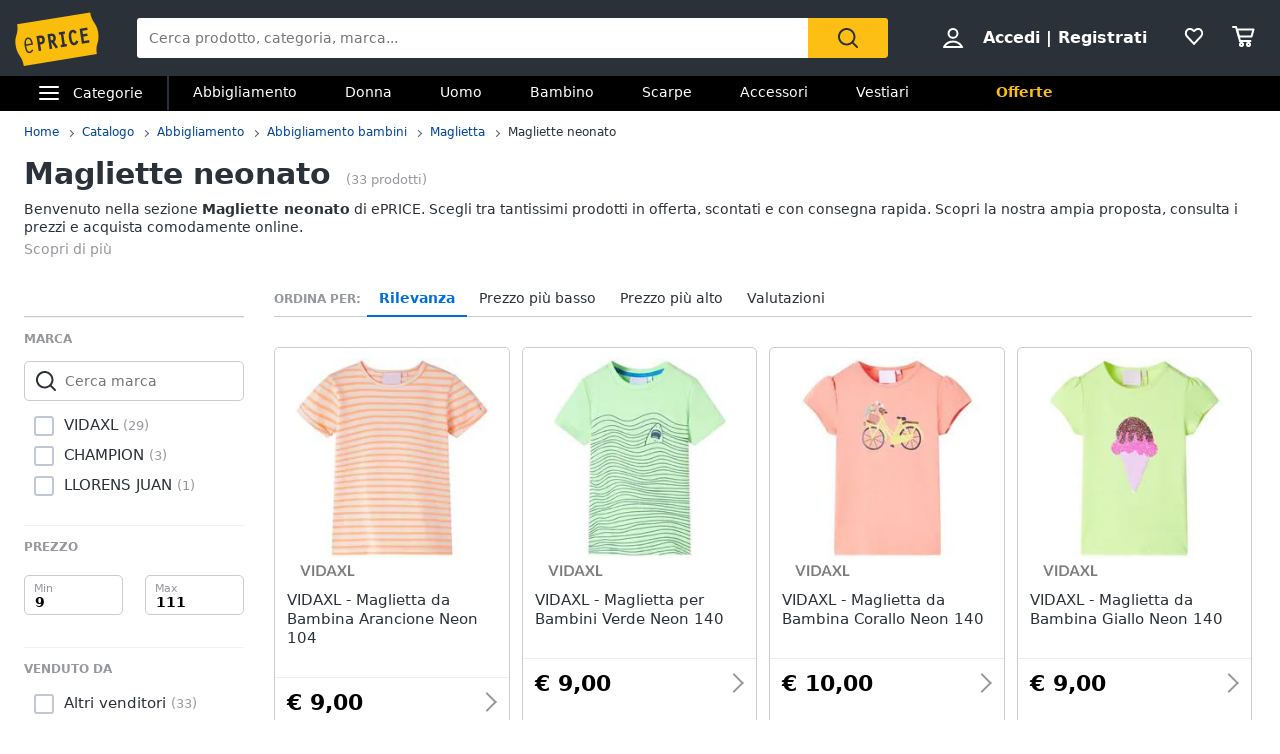

--- FILE ---
content_type: text/html; charset=utf-8
request_url: https://www.eprice.it/pr/magliette-neonato
body_size: 73366
content:

      <!DOCTYPE html>
      <html lang="it">
        <head>
           
        <!-- Google Tag Manager -->
        <script>(function(w,d,s,l,i){w[l]=w[l]||[];w[l].push({'gtm.start':
          new Date().getTime(),event:'gtm.js'});var f=d.getElementsByTagName(s)[0],
          j=d.createElement(s),dl=l!='dataLayer'?'&l='+l:'';j.async=true;j.src=
          'https://www.googletagmanager.com/gtm.js?id='+i+dl;
          f.parentNode.insertBefore(j,f);
          })(window,document,'script','dataLayer','GTM-WXK85VH');
        </script>
        <!-- // Google Tag Manager -->
        
          
        <!--  ADV  -->
        <link rel="dns-prefetch preconnect" href="https://ads.talkscreativity.com">
        <link rel="dns-prefetch preconnect" href="https://www.googletagservices.com">
        <link rel="dns-prefetch preconnect" href="https://securepubads.g.doubleclick.net">
        <link rel="dns-prefetch preconnect" href="https://googleads.g.doubleclick.net">
        <link rel="dns-prefetch preconnect" href="https://tpc.googlesyndication.com">
        <link rel="dns-prefetch preconnect" href="https://pagead2.googlesyndication.com">
        <link rel="preload" href="https://www.googletagservices.com/tag/js/gpt.js" as="script">
        <link rel="preload" href="https://pagead2.googlesyndication.com/pagead/js/adsbygoogle.js" as="script">        
        <script async="async" src="https://www.googletagservices.com/tag/js/gpt.js"></script>        
        <!--  // ADV  -->        
        
          
      <script
        defer
        data-domain="eprice.it"
        src="https://plausible.io/js/script.file-downloads.hash.outbound-links.pageview-props.revenue.tagged-events.js"
      ></script>
      <script>
        window.plausible =
          window.plausible ||
          function () {
            ;(window.plausible.q = window.plausible.q || []).push(arguments)
          }
      </script>
      
          <title data-react-helmet="true">Magliette neonato su ePRICE</title>
          <meta data-react-helmet="true" name="description" content="Scopri su ePRICE la sezione Magliette neonato e acquista online. Trova i migliori prezzi e le offerte in corso. Consegna rapida e ritiro al Pick&Pay."/><meta data-react-helmet="true" name="robots" content="INDEX,FOLLOW"/><meta data-react-helmet="true" property="og:title" content="Magliette neonato su ePRICE"/><meta data-react-helmet="true" property="og:description" content="Scopri su ePRICE la sezione Magliette neonato e acquista online. Trova i migliori prezzi e le offerte in corso. Consegna rapida e ritiro al Pick&Pay."/>
          <link data-react-helmet="true" rel="canonical" href="https://www.eprice.it/pr/magliette-neonato"/><link data-react-helmet="true" rel="prev" href="https://www.eprice.it/pr/magliette-neonato"/><link data-react-helmet="true" rel="next" href="https://www.eprice.it/pr/magliette-neonato?pp=2"/>
          <meta charSet="utf-8" />
          <meta name="viewport" content="width=device-width, initial-scale=1.0, maximum-scale=1.0, user-scalable=0" />
          <meta name="google" content="notranslate" />
          <link rel="shortcut icon" href="https://images.eprice.it/layout/images//mobile/ico_menu/favicon.ico" type="image/x-icon">
          
        <link rel="preconnect" href="https://cs.iubenda.com/">
        <link rel="preconnect" href="https://cdn.iubenda.com/">
        <script type="text/javascript">
          var _iub = _iub || [];
          _iub.csConfiguration = {
            "askConsentAtCookiePolicyUpdate": true,
            "enableRemoteConsent": true,
            "perPurposeConsent": true,
            "promptToAcceptOnBlockedElements": true,
            "siteId": 3661441,
            "gdprAppliesGlobally": false,
            "cookiePolicyId": 39594455,
            "lang": "it",
            "banner": {
              "acceptButtonColor": "#FDBF14",
              "acceptButtonDisplay": true,
              "backgroundOverlay": true,
              "closeButtonDisplay": false,
              "customizeButtonColor": "#212121",
              "customizeButtonDisplay": true,
              "explicitWithdrawal": true,
              "fontSizeBody": "13px",
              "listPurposes": true,
              "logo": null,
              "ownerName": "ePRICE IT",
              "position": "bottom",
              "prependOnBody": true,
              "rejectButtonColor": "#212121",
              "rejectButtonDisplay": true,
              "showTitle": false,
              "acceptButtonCaption": "Accetta e chiudi",
              "customizeButtonCaption": "Opzioni cookie",
              "rejectButtonCaption": "Continua senza accettare"
            }
          }
        </script>
        <script type="text/javascript" src="//cs.iubenda.com/sync/3661441.js"></script>
        <script type="text/javascript" src="//cdn.iubenda.com/cs/iubenda_cs.js" charset="UTF-8" async></script>
        
          
          <link rel="preload" href="//static.eprice.it/assets/prd/listing/dist/main.bee2b98c227f45432c6d.css" as="style" />
<link rel="preload" href="//static.eprice.it/assets/prd/listing/dist/eprice_it-web-templates-algolia.64df530a94126a093b86.css" as="style" />
<link rel="preload" href="//static.eprice.it/assets/prd/listing/dist/966.6dd437b633a88ad1a50b.css" as="style" />
<link rel="preload" href="//static.eprice.it/assets/prd/listing/dist/views-Product.fbcd8153078a290d841b.css" as="style" />
<link rel="preload" href="//static.eprice.it/assets/prd/listing/dist/eprice_it-web-components-breadcrumb.5e0de59a63461fc67194.css" as="style" />
<link rel="preload" href="//static.eprice.it/assets/prd/listing/dist/eprice_it-web-components-filter-active.0ae89add3d1683fe4ec3.css" as="style" />
<link rel="preload" href="//static.eprice.it/assets/prd/listing/dist/eprice_it-web-components-filter-list.88faa77f976666b870ba.css" as="style" />
<link rel="preload" href="//static.eprice.it/assets/prd/listing/dist/eprice_it-web-components-navigation-sort.6fdeff96fa4289b6a58c.css" as="style" />
<link rel="preload" href="//static.eprice.it/assets/prd/listing/dist/eprice_it-web-components-paginator.090aaf836133aa1c2f8a.css" as="style" />
<link rel="preload" href="//static.eprice.it/assets/prd/listing/dist/eprice_it-web-components-links-borded.5ea59dbbd33af2bae2cc.css" as="style" />
          <link data-chunk="main" rel="stylesheet" href="//static.eprice.it/assets/prd/listing/dist/main.bee2b98c227f45432c6d.css">
<link data-chunk="eprice_it-web-templates-algolia" rel="stylesheet" href="//static.eprice.it/assets/prd/listing/dist/eprice_it-web-templates-algolia.64df530a94126a093b86.css">
<link data-chunk="views-Product" rel="stylesheet" href="//static.eprice.it/assets/prd/listing/dist/966.6dd437b633a88ad1a50b.css">
<link data-chunk="views-Product" rel="stylesheet" href="//static.eprice.it/assets/prd/listing/dist/views-Product.fbcd8153078a290d841b.css">
<link data-chunk="eprice_it-web-components-breadcrumb" rel="stylesheet" href="//static.eprice.it/assets/prd/listing/dist/eprice_it-web-components-breadcrumb.5e0de59a63461fc67194.css">
<link data-chunk="eprice_it-web-components-filter-active" rel="stylesheet" href="//static.eprice.it/assets/prd/listing/dist/eprice_it-web-components-filter-active.0ae89add3d1683fe4ec3.css">
<link data-chunk="eprice_it-web-components-filter-list" rel="stylesheet" href="//static.eprice.it/assets/prd/listing/dist/eprice_it-web-components-filter-list.88faa77f976666b870ba.css">
<link data-chunk="eprice_it-web-components-navigation-sort" rel="stylesheet" href="//static.eprice.it/assets/prd/listing/dist/eprice_it-web-components-navigation-sort.6fdeff96fa4289b6a58c.css">
<link data-chunk="eprice_it-web-components-paginator" rel="stylesheet" href="//static.eprice.it/assets/prd/listing/dist/eprice_it-web-components-paginator.090aaf836133aa1c2f8a.css">
<link data-chunk="eprice_it-web-components-links-borded" rel="stylesheet" href="//static.eprice.it/assets/prd/listing/dist/eprice_it-web-components-links-borded.5ea59dbbd33af2bae2cc.css">

          <meta name="theme-color" content="#000000" />

          <meta name="apple-itunes-app" content="app-id=929989869" />
          <meta name="google-play-app" content="app-id=it.eprice.mobileapp" />
          <link rel="apple-touch-icon" href="https://images.eprice.it/layout/images/app/512x512-logo-eprice.jpg" />
          <link rel="android-touch-icon" href="https://images.eprice.it/layout/images/app/512x512-logo-eprice.jpg" />
        </head>
        <body className="tkst1">
          <div id="root"><script type="application/ld+json">{"@context":"https://schema.org","@type":"WebSite","url":"https://www.eprice.it/","potentialAction":{"@type":"SearchAction","target":"https://www.eprice.it/sa/?qs={search_term_string}&meta=searchbox","query-input":"required name=search_term_string"}}</script><script type="application/ld+json">{"@context":"https://schema.org","@type":"Organization","url":"https://www.eprice.it","logo":"https://images.eprice.it/layout/images/logo.png"}</script><header class="ep_SiteHeader"><div style="display:none"><div></div></div><div class="ep_headerTop"><div class="ep_icoBurger" role="presentation"><div class="ep_icoBurger_inner"></div></div><a href="/" class="ep_contLogo"><svg class="ep_logoEprice " width="65" height="42" viewBox="0 0 65 42"><g fill="none" fill-rule="evenodd"><path fill="#FBBD0B" d="M58.384.53L2.24 9.652c1.286 8.01-2.387 8.606-1.101 16.615 1.286 8.01 4.96 7.413 6.245 15.422l56.145-9.12c-1.287-8.009 2.387-8.605 1.1-16.614C63.343 7.944 59.67 8.54 58.384.53"></path><path fill="#2B3139" d="M56.406 14.037l-.282-1.838-5.839.985 1.76 11.486 5.84-.986-.282-1.84-3.957.667-.514-3.356 3.265-.55-.282-1.841-3.265.551-.4-2.61 3.956-.668zm-8.778 8.027l-.175.439a3.145 3.145 0 0 1-.528.907c-.222.251-.466.412-.742.459a.994.994 0 0 1-.842-.223c-.766-.577-1.2-2.49-1.336-3.502-.106-.684-.237-1.773-.125-2.672.055-.45.17-.843.344-1.11.178-.267.38-.424.733-.489.285-.046.518.014.754.155.232.142.455.374.643.646l.271.392 1.47-1.278-.256-.34c-.735-1.005-1.826-1.697-3.172-1.462-.753.124-1.352.478-1.774.969-.634.738-.88 1.724-.96 2.708-.077.987.019 1.992.144 2.806.167 1.077.475 2.462 1.127 3.576.327.555.745 1.05 1.294 1.375.545.326 1.215.465 1.963.338l.011-.001c1.351-.227 2.244-1.263 2.718-2.452l.159-.394-.371-.183-1.35-.664zm-13.182-4.32l1.379-.233 1.197 7.806-1.379.234.282 1.84 4.657-.787-.282-1.84-1.396.235-1.196-7.805 1.395-.236-.283-1.839-4.656.786.282 1.84zm-4.558 3.586c-.139.263-.319.396-.658.462l-1.076.181-.473-3.087.83-.14c.465-.078.776-.022.98.127.207.15.398.45.496 1.077.102.658.036 1.115-.1 1.38zm1.874.404c.234-.668.262-1.4.154-2.11-.161-1.055-.65-1.825-1.26-2.284-.611-.458-1.323-.619-1.951-.514l-3.188.539 1.761 11.485 1.883-.318-.724-4.72.452-.077 3.149 4.676 1.559-1.133-2.802-4.172a2.98 2.98 0 0 0 .967-1.372zm-10.32.97c-.146.274-.347.43-.715.507l-1.005.18-.473-3.082.754-.126c.488-.083.822-.015 1.047.148.225.162.414.463.505 1.042.095.606.03 1.052-.113 1.33zm-1.706-4.364l-2.65.448 1.76 11.485 1.883-.317-.724-4.72 1.106-.188a2.774 2.774 0 0 0 1.946-1.296c.433-.707.591-1.638.427-2.705-.149-.987-.563-1.78-1.233-2.259-.667-.479-1.538-.614-2.515-.448zM10.526 20.985c1.55-.265 2.248 1.797 2.579 3.417l-4.075.735c-.138-1.655-.05-3.858 1.496-4.152m1.412 9.755c-1.954.353-2.562-2.976-2.78-4.495l4.134-.746 1.12-.2c-.33-2.314-1.266-5.885-4.028-5.415v-.002a.07.07 0 0 0-.015.003c-.006 0-.011.001-.017.003-2.754.526-2.645 4.246-2.314 6.56.33 2.303 1.271 5.895 4.057 5.393 1.219-.22 2.032-1.19 2.5-2.404l-.976-.504c-.298.789-.848 1.658-1.68 1.807"></path></g></svg></a><div class="ep_headerRight ep_vContCenter"><section class="ep_userBox ep_vContCenter undefined" role="presentation"><svg class="ep_icoUser ep_a_hideMobile" width="24" height="24" fill="none" viewBox="0 0 24 24"><path d="M3.02439 21C3.01758 21 3.0104 20.9996 3.00308 20.9989L3.00029 20.9947C3.00011 20.9918 3 20.9888 3 20.9855C3 20.9821 3.00012 20.9789 3.00031 20.9759L3.01958 20.9414C4.89569 17.5793 8.37056 15.5604 12 15.5604C15.6294 15.5604 19.1043 17.5793 20.9804 20.9414L20.9966 20.9704C20.9961 20.9706 20.9957 20.9708 20.9953 20.971C20.9559 20.9905 20.9121 21 20.878 21H3.02439ZM12.0002 11.8212C9.51893 11.8212 7.5368 9.84437 7.5368 7.41062C7.5368 4.97687 9.51893 3 12.0002 3C14.4815 3 16.4636 4.97687 16.4636 7.41062C16.4636 9.84437 14.4815 11.8212 12.0002 11.8212Z" stroke="#2A3139" stroke-width="2"></path></svg><strong><a href="/pgr/accedi" class="ep_actionLink">Accedi</a><span class="ep_a_hideMobile"><span class="ep_pipe">|</span><a href="/pgr/registrati" class="ep_actionLink">Registrati</a></span></strong></section><a href="/pgr/preferiti" class="ep_wishBox"><svg class="ep_icoWish ep_icoWish " width="24" height="24" fill="none" viewBox="0 0 24 24"><path d="M5.12648 6.02927L5.1407 6.01464C5.83986 5.28052 6.8122 4.92499 7.83323 4.92499C8.99935 4.92499 10.1465 5.35397 11.0258 6.27714L11.2758 6.53964C11.6316 6.91326 12.2132 6.95483 12.6186 6.63562L12.9519 6.37312C12.9893 6.34368 13.0245 6.3116 13.0574 6.27714C13.8727 5.42108 15.0294 4.92499 16.1666 4.92499C17.1876 4.92499 18.1599 5.28052 18.8591 6.01464L18.8733 6.02927C20.5633 7.73278 20.5849 10.6227 18.9314 12.4346L11.9999 19.88L5.06514 12.4311C5.05793 12.4233 5.0506 12.4157 5.04314 12.4082C3.36582 10.7175 3.4104 7.75908 5.12648 6.02927Z" stroke="#2A3139" stroke-width="2" stroke-linecap="round" stroke-linejoin="round"></path></svg></a><a href="/pgr/carrello" class="ep_cartBox"><svg class="ep_icoCart " width="25" height="24" fill="none" viewBox="0 0 25 24"><circle cx="10.5" cy="20.5" r="1.5" stroke="#2A3139" stroke-width="2" stroke-linejoin="round"></circle><circle cx="17.5" cy="20.5" r="1.5" stroke="#2A3139" stroke-width="2" stroke-linejoin="round"></circle><path d="M22.5 5.5H6L8 12.5H20.5L22.5 5.5Z" stroke="#2A3139" stroke-width="2" stroke-linecap="round" stroke-linejoin="round"></path><path d="M2 3H5" stroke="#2A3139" stroke-width="2" stroke-linecap="round" stroke-linejoin="round"></path><path d="M5 3L9 17" stroke="#2A3139" stroke-width="2" stroke-linecap="round" stroke-linejoin="round"></path><path d="M9 17H19.5" stroke="#2A3139" stroke-width="2" stroke-linecap="round" stroke-linejoin="round"></path></svg></a></div><form class="ep_siteSearch" action="/sa/"><div class="ep_rootAutoComplete"><input type="text" placeholder="Cerca prodotto, categoria, marca..." name="qs" autoComplete="off" value=""/></div><button class="ep_contIcoSearch ep_vContCenter" type="submit"><svg class="ep_icoSearch " width="24" height="24" viewBox="0 0 24 24"><path d="M21.727 20.448l-4.187-4.201c1.184-1.553 1.912-3.47 1.912-5.389 0-2.374-.91-4.566-2.549-6.21C15.174 2.913 12.99 2 10.714 2c-2.275 0-4.55.913-6.188 2.557-3.368 3.38-3.368 8.95 0 12.329 1.729 1.735 3.913 2.557 6.188 2.557 1.912 0 3.823-.64 5.37-1.918l4.187 4.201c.182.183.455.274.728.274.273 0 .546-.091.728-.274.364-.274.364-.913 0-1.278zM5.982 15.516c-2.64-2.648-2.64-6.94 0-9.498C7.165 4.74 8.894 4.01 10.714 4.01c1.82 0 3.459.73 4.733 2.01 1.274 1.278 2.002 2.922 2.002 4.748 0 1.827-.728 3.47-2.002 4.749-2.64 2.648-6.917 2.648-9.465 0z"></path></svg></button></form></div><div class="ep_subHeader"><div class="ep_linkCatCont"><div class="ep_linkCategorie ep_vContCenter ep_a_hideMobile" role="presentation"><div class="ep_icoBurger"><div class="ep_icoBurger_inner"></div></div><span>Categorie</span></div><section id="ep_menuPanel"><span class="ep_mask" role="presentation"></span><nav class="ep_menuRoot"><div class="ep_step" style="margin-left:-100%"><div class="ep_topMenuPanel"><a href="/pgr/accedi" class="ep_actionLink">Accedi</a><a href="/pgr/registrati" class="ep_actionLink">Registrati</a><div class="ep_contBtn"><a href="/pgr/offerte" class="ep_btn v_transparent ep_a_white">Offerte</a></div><span class="ep_closeMenuPanel" role="presentation"><svg class="ep_icoClose " width="24" height="24" viewBox="0 0 24 24"><path fill="#2A3139" fill-rule="evenodd" d="M6.697 4.575c-.39-.39-1.119-.295-1.627.213-.507.507-.602 1.235-.212 1.626l5.633 5.632L5 17.5c-.355.355-.367 1.276.141 1.783.508.508 1.207.632 1.562.277l5.65-5.65 5.233 5.232c.39.39 1.119.295 1.627-.212.507-.508.602-1.236.212-1.627l-5.233-5.232 5.368-5.368c.355-.355.23-1.054-.277-1.562s-1.207-.631-1.562-.276l-5.386 5.35-5.638-5.64z" clip-rule="evenodd"></path></svg></span></div><ul class="ep_menuListCat"><li class="ep_showSubMenu " role="presentation"><svg class="ep_icoElettrodomestici ep_ico" width="32" height="32" viewBox="0 0 32 32"><path d="M23.3899 9C23.9422 9 24.3899 8.55228 24.3899 8C24.3899 7.44772 23.9422 7 23.3899 7C22.8376 7 22.3899 7.44772 22.3899 8C22.3899 8.55228 22.8376 9 23.3899 9Z" fill="#95989C"></path><path d="M20 9C20.5523 9 21 8.55228 21 8C21 7.44772 20.5523 7 20 7C19.4477 7 19 7.44772 19 8C19 8.55228 19.4477 9 20 9Z" fill="#95989C"></path><path fill-rule="evenodd" clip-rule="evenodd" d="M26 4H6V28H26V4ZM4 2V30H28V2H4Z" fill="#95989C"></path><path fill-rule="evenodd" clip-rule="evenodd" d="M16 23C18.2091 23 20 21.2091 20 19C20 16.7909 18.2091 15 16 15C13.7909 15 12 16.7909 12 19C12 21.2091 13.7909 23 16 23ZM16 25C19.3137 25 22 22.3137 22 19C22 15.6863 19.3137 13 16 13C12.6863 13 10 15.6863 10 19C10 22.3137 12.6863 25 16 25Z" fill="#95989C"></path><path d="M8 8C8 7.44772 8.44772 7 9 7H13C13.5523 7 14 7.44772 14 8V8C14 8.55228 13.5523 9 13 9H9C8.44772 9 8 8.55228 8 8V8Z" fill="#95989C"></path></svg>Elettrodomestici</li><li class="ep_showSubMenu " role="presentation"><svg class="ep_icoInformatica ep_ico" width="33" height="32" viewBox="0 0 33 32"><path fill-rule="evenodd" clip-rule="evenodd" d="M27 8H7V20H27V8ZM5 6V22H29V6H5Z" fill="#95989C"></path><path fill-rule="evenodd" clip-rule="evenodd" d="M2 24L32 24V26L2 26V24Z" fill="#95989C"></path></svg>Informatica</li><li class="ep_showSubMenu " role="presentation"><svg class="ep_icoTelefonia ep_ico" width="33" height="32" viewBox="0 0 33 32"><path fill-rule="evenodd" clip-rule="evenodd" d="M24.3 3.82858H10.3L10.3 27.8286H24.3V3.82858ZM10.3 1.82858C9.19548 1.82858 8.30005 2.72401 8.30005 3.82858V27.8286C8.30005 28.9332 9.19548 29.8286 10.3 29.8286H24.3C25.4046 29.8286 26.3 28.9332 26.3 27.8286V3.82858C26.3 2.72401 25.4046 1.82858 24.3 1.82858H10.3Z" fill="#95989C"></path><path d="M19 24C19 25.1046 18.1046 26 17 26C15.8954 26 15 25.1046 15 24C15 22.8954 15.8954 22 17 22C18.1046 22 19 22.8954 19 24Z" fill="#95989C"></path></svg>Telefonia</li><li class="ep_showSubMenu " role="presentation"><svg class="ep_icoAudio ep_ico" width="33" height="32" viewBox="0 0 33 32"><path fill-rule="evenodd" clip-rule="evenodd" d="M29 5H5V21H29V5ZM3 3V23H31V3H3Z" fill="#95989C"></path><path fill-rule="evenodd" clip-rule="evenodd" d="M18 22L18 26L16 26L16 22L18 22Z" fill="#95989C"></path><path fill-rule="evenodd" clip-rule="evenodd" d="M8 26L26 26V28L8 28V26Z" fill="#95989C"></path></svg>Tv e Home Cinema</li><li class="ep_showSubMenu " role="presentation"><svg class="ep_icoMenuDefault ep_ico" width="32" height="32" viewBox="0 0 32 32"><path fill-rule="evenodd" clip-rule="evenodd" d="M10.9502 13.2985L16.5018 15.2964L22.052 13.2985L29 15.7981L16.5011 20.2919L4.00216 15.7981L10.9502 13.2985ZM10.9501 14.8927L8.43451 15.7977L16.5011 18.6979L24.5677 15.7977L22.0521 14.8927L16.5019 16.8906L10.9501 14.8927ZM16.5 12.4004L8.43082 9.49727L16.5 6.59413L24.5692 9.49727L16.5 12.4004ZM16.5 13.9945L29 9.49727L16.5 5L4 9.49727L16.5 13.9945ZM29 22.5027L22.0574 20.0062L16.5014 22.004L10.9455 20.0062L4.00288 22.5027L16.5014 26.9995L16.5 27H16.5029L16.5014 26.9995L29 22.5027ZM16.5014 25.4054L24.5682 22.5031L22.0574 21.6002L16.5014 23.598L10.9455 21.6002L8.43472 22.5031L16.5014 25.4054ZM16.5 20.2915L16.5011 20.2919L16.5025 20.2914L16.5 20.2915Z" fill="#95989C"></path></svg>Smart home</li><li class="ep_showSubMenu " role="presentation"><svg class="ep_icoVideogiochi ep_ico" width="32" height="32" viewBox="0 0 32 32"><path fill-rule="evenodd" clip-rule="evenodd" d="M3.13692 15.1631C3.76052 12.4348 6.18745 10.5 8.98607 10.5H23.901C26.761 10.5 29.2235 12.5188 29.7844 15.3233L31.1773 22.2875C31.9753 26.2774 28.9235 30 24.8545 30C22.1207 30 19.684 28.276 18.7741 25.698L17.5562 22.2473C17.3982 21.7995 16.9749 21.5 16.5 21.5C16.0251 21.5 15.6018 21.7995 15.4437 22.2473L14.2632 25.592C13.331 28.2335 10.8342 30 8.03303 30C3.78991 30 0.646785 26.0574 1.59226 21.9209L3.13692 15.1631ZM8.98607 12.5C7.12032 12.5 5.50237 13.7899 5.08664 15.6087L3.54197 22.3666C2.88271 25.2509 5.07436 28 8.03303 28C9.98627 28 11.7272 26.7683 12.3773 24.9264L13.5578 21.5817C13.998 20.3342 15.1771 19.5 16.5 19.5C17.8228 19.5 19.0019 20.3342 19.4422 21.5817L20.6601 25.0324C21.2878 26.8108 22.9686 28 24.8545 28C27.6614 28 29.7666 25.4321 29.2161 22.6797L27.8233 15.7155C27.4493 13.8458 25.8077 12.5 23.901 12.5H8.98607Z" fill="#95989C"></path><path fill-rule="evenodd" clip-rule="evenodd" d="M13.2531 2.00067C13.3436 2.00098 13.4263 2.00126 13.5 2.00126L23.3332 2.00126V4.00126L13.5 4.00126C13.4208 4.00126 13.3349 4.00102 13.2433 4.00077C12.4342 3.99854 11.1753 3.99507 10.0697 4.14249C9.44577 4.22568 8.96274 4.34649 8.66237 4.49193C8.58051 4.53157 8.53019 4.56306 8.50057 4.58491C8.50494 4.897 8.53381 5.07454 8.56755 5.17762C8.59197 5.2522 8.60923 5.26384 8.62533 5.2747C8.62623 5.2753 8.62713 5.27591 8.62803 5.27653C8.67366 5.30782 8.80542 5.37468 9.13153 5.42584C9.4535 5.47635 9.89288 5.50126 10.5 5.50126H17.8332V11H15.8332V7.50126H10.5C9.85712 7.50126 9.2965 7.47618 8.82159 7.40168C8.35083 7.32783 7.88884 7.19469 7.49697 6.92598C6.61253 6.31951 6.5 5.33778 6.5 4.50126C6.5 3.52608 7.21563 2.97034 7.79076 2.69185C8.38101 2.40605 9.11673 2.25186 9.80533 2.16004C11.057 1.99315 12.4579 1.99794 13.2531 2.00067ZM8.46305 4.62006C8.46198 4.61991 8.46509 4.6148 8.47556 4.60518C8.46935 4.61539 8.46411 4.62021 8.46305 4.62006Z" fill="#95989C"></path><path d="M23.8333 16C23.8333 16.5523 23.3855 17 22.8333 17C22.281 17 21.8333 16.5523 21.8333 16C21.8333 15.4477 22.281 15 22.8333 15C23.3855 15 23.8333 15.4477 23.8333 16Z" fill="#95989C"></path><path fill-rule="evenodd" clip-rule="evenodd" d="M22.8333 15.2C22.3915 15.2 22.0333 15.5582 22.0333 16C22.0333 16.4418 22.3915 16.8 22.8333 16.8C23.2751 16.8 23.6333 16.4418 23.6333 16C23.6333 15.5582 23.2751 15.2 22.8333 15.2ZM21.6333 16C21.6333 15.3373 22.1706 14.8 22.8333 14.8C23.496 14.8 24.0333 15.3373 24.0333 16C24.0333 16.6628 23.496 17.2 22.8333 17.2C22.1706 17.2 21.6333 16.6628 21.6333 16Z" fill="#95989C"></path><path d="M23.8333 20C23.8333 20.5523 23.3855 21 22.8333 21C22.281 21 21.8333 20.5523 21.8333 20C21.8333 19.4477 22.281 19 22.8333 19C23.3855 19 23.8333 19.4477 23.8333 20Z" fill="#95989C"></path><path fill-rule="evenodd" clip-rule="evenodd" d="M22.8333 19.2C22.3915 19.2 22.0333 19.5582 22.0333 20C22.0333 20.4418 22.3915 20.8 22.8333 20.8C23.2751 20.8 23.6333 20.4418 23.6333 20C23.6333 19.5582 23.2751 19.2 22.8333 19.2ZM21.6333 20C21.6333 19.3373 22.1706 18.8 22.8333 18.8C23.496 18.8 24.0333 19.3373 24.0333 20C24.0333 20.6628 23.496 21.2 22.8333 21.2C22.1706 21.2 21.6333 20.6628 21.6333 20Z" fill="#95989C"></path><path d="M20.8333 17C21.3855 17 21.8333 17.4477 21.8333 18C21.8333 18.5523 21.3855 19 20.8333 19C20.281 19 19.8333 18.5523 19.8333 18C19.8333 17.4477 20.281 17 20.8333 17Z" fill="#95989C"></path><path fill-rule="evenodd" clip-rule="evenodd" d="M20.0333 18C20.0333 18.4418 20.3915 18.8 20.8333 18.8C21.2751 18.8 21.6333 18.4418 21.6333 18C21.6333 17.5582 21.2751 17.2 20.8333 17.2C20.3915 17.2 20.0333 17.5582 20.0333 18ZM20.8333 19.2C20.1706 19.2 19.6333 18.6628 19.6333 18C19.6333 17.3373 20.1706 16.8 20.8333 16.8C21.496 16.8 22.0333 17.3373 22.0333 18C22.0333 18.6628 21.496 19.2 20.8333 19.2Z" fill="#95989C"></path><path d="M24.8333 17C25.3855 17 25.8333 17.4477 25.8333 18C25.8333 18.5523 25.3855 19 24.8333 19C24.281 19 23.8333 18.5523 23.8333 18C23.8333 17.4477 24.281 17 24.8333 17Z" fill="#95989C"></path><path fill-rule="evenodd" clip-rule="evenodd" d="M24.0333 18C24.0333 18.4418 24.3915 18.8 24.8333 18.8C25.2751 18.8 25.6333 18.4418 25.6333 18C25.6333 17.5582 25.2751 17.2 24.8333 17.2C24.3915 17.2 24.0333 17.5582 24.0333 18ZM24.8333 19.2C24.1706 19.2 23.6333 18.6628 23.6333 18C23.6333 17.3373 24.1706 16.8 24.8333 16.8C25.496 16.8 26.0333 17.3373 26.0333 18C26.0333 18.6628 25.496 19.2 24.8333 19.2Z" fill="#95989C"></path><path fill-rule="evenodd" clip-rule="evenodd" d="M9.83325 15C10.3855 15 10.8333 15.4477 10.8333 16L10.8333 20C10.8333 20.5523 10.3855 21 9.83325 21C9.28097 21 8.83325 20.5523 8.83325 20L8.83325 16C8.83325 15.4477 9.28097 15 9.83325 15Z" fill="#95989C"></path><path fill-rule="evenodd" clip-rule="evenodd" d="M6.83325 18C6.83325 17.4477 7.28097 17 7.83325 17H11.8333C12.3855 17 12.8333 17.4477 12.8333 18C12.8333 18.5523 12.3855 19 11.8333 19H7.83325C7.28097 19 6.83325 18.5523 6.83325 18Z" fill="#95989C"></path></svg>Videogiochi</li><li class="ep_showSubMenu " role="presentation"><svg class="ep_icoAudio ep_ico" width="32" height="32" viewBox="0 0 32 32"><path d="M25.9211 15.1803C25.75 10.0984 21.3707 6 16 6C10.6293 6 6.25 10.0984 6.07895 15.1803C4.33366 15.3443 3 16.7544 3 18.459V22.7213C3 24.5246 4.53947 26 6.42105 26H10.1842V15.1803H8.81579C8.98684 11.5403 12.1339 8.62295 16 8.62295C19.8661 8.62295 23.0132 11.5405 23.1842 15.1803H21.8158V26H25.5789C27.4605 26 29 24.5246 29 22.7213V18.459C29 16.7544 27.6663 15.3443 25.9211 15.1803ZM7.44737 23.377H6.42105C6.04419 23.377 5.73684 23.0825 5.73684 22.7213V18.459C5.73684 18.0978 6.0442 17.8033 6.42105 17.8033H7.44737V23.377ZM26.2632 22.7213C26.2632 23.0825 25.9558 23.377 25.5789 23.377H24.5526V17.8033H25.5789C25.9558 17.8033 26.2632 18.0978 26.2632 18.459V22.7213Z" fill="#95989C"></path></svg>Audio e musica</li><li class="ep_showSubMenu " role="presentation"><svg class="ep_icoClima ep_ico" width="33" height="32" viewBox="0 0 33 32"><path fill-rule="evenodd" clip-rule="evenodd" d="M20 13H2V11H20V13Z" fill="#95989C"></path><path d="M24 12C24 12.5523 23.5523 13 23 13C22.4477 13 22 12.5523 22 12C22 11.4477 22.4477 11 23 11C23.5523 11 24 11.4477 24 12Z" fill="#95989C"></path><path d="M28 12C28 12.5523 27.5523 13 27 13C26.4477 13 26 12.5523 26 12C26 11.4477 26.4477 11 27 11C27.5523 11 28 11.4477 28 12Z" fill="#95989C"></path><path fill-rule="evenodd" clip-rule="evenodd" d="M3 6H30V15H27.7323C28.6032 15.5106 29.3444 16.1947 29.8996 17H30H32V15V6V4H30H3H1V6V15V17H3H18.1004C18.6556 16.1947 19.3968 15.5106 20.2677 15H3V6Z" fill="#95989C"></path><path d="M28.3537 17.8538L27.6462 17.1463L25.2925 19.5H24.5V18.7075L26.8537 16.3538L26.1462 15.6463L24.5 17.2925V15H23.5V17.2925L21.8538 15.6463L21.1463 16.3538L23.5 18.7075V19.5H22.7075L20.3538 17.1463L19.6463 17.8538L21.2925 19.5H19V20.5H21.2925L19.6463 22.1462L20.3538 22.8537L22.7075 20.5H23.5V21.2925L21.1463 23.6462L21.8538 24.3537L23.5 22.7075V25H24.5V22.7075L26.1462 24.3537L26.8537 23.6462L24.5 21.2925V20.5H25.2925L27.6462 22.8537L28.3537 22.1462L26.7075 20.5H29V19.5H26.7075L28.3537 17.8538Z" fill="#95989C"></path></svg>Clima</li><li class="ep_showSubMenu " role="presentation"><svg class="ep_icoArredo ep_ico" width="32" height="32" viewBox="0 0 32 32"><path fill="#95989C" d="M32,15.4c-0.2-2-1.8-3.5-3.7-3.6h-0.2V9.7c0-2.1-1.6-3.7-3.6-3.7H7.6c-2,0-3.6,1.7-3.6,3.7v2.1H3.7 c-1.9,0.1-3.5,1.6-3.7,3.6c-0.2,1.6,0.7,3.2,2.1,3.9v2.1c0,1.2,0.7,2.3,1.8,2.8V26c0,0.6,0.4,1,1,1c0.5,0,1-0.5,1-1v-1.5h20.1v1.4 c0,0.6,0.4,1,1,1c0.5,0,1-0.5,1-1v-1.7c1.1-0.5,1.8-1.6,1.8-2.8v-2.1C31.3,18.6,32.1,17,32,15.4z M5.9,9.7C5.9,8.8,6.7,8,7.6,8h16.8 c0.4,0,0.9,0.2,1.2,0.5c0.3,0.3,0.5,0.8,0.5,1.2v2.8c-0.2,0.1-0.4,0.3-0.5,0.5c-0.4,0.4-0.7,0.8-0.9,1.3H7.3 c-0.2-0.5-0.5-0.9-0.9-1.3c-0.2-0.2-0.3-0.3-0.5-0.5L5.9,9.7z M24.4,16.3v2H7.6v-2H24.4z M28.6,17.6c-0.4,0.1-0.8,0.5-0.8,1v2.8 c0,0.6-0.4,1-1,1H5.1c-0.5,0-1-0.5-1-1v-2.8c0-0.5-0.3-0.9-0.8-1c-0.9-0.2-1.5-1.1-1.4-2c0.1-0.9,0.8-1.7,1.7-1.7h0.1 c0.5,0,0.9,0.2,1.3,0.5c0.4,0.3,0.6,0.8,0.6,1.3v3.5c0,0.6,0.5,1,1,1h18.8c0.5,0,1-0.5,1-1v-3.5c0-0.5,0.2-1,0.6-1.3 c0.3-0.4,0.8-0.6,1.3-0.5c0.9,0,1.7,0.8,1.7,1.7C30.1,16.5,29.5,17.4,28.6,17.6z"></path></svg>Arredo</li><li class="ep_showSubMenu " role="presentation"><svg class="ep_icoBrico ep_ico" width="33" height="32" viewBox="0 0 33 32"><path fill-rule="evenodd" clip-rule="evenodd" d="M1 9.35715C1 8.80486 1.44772 8.35715 2 8.35715L7.77778 8.35715C8.33006 8.35715 8.77778 8.80486 8.77778 9.35715C8.77778 9.90943 8.33006 10.3571 7.77778 10.3571L2 10.3571C1.44772 10.3571 1 9.90943 1 9.35715Z" fill="#95989C"></path><path fill-rule="evenodd" clip-rule="evenodd" d="M12.9285 8.07144H10.6428C9.97212 8.07144 9.42847 8.6151 9.42847 9.28573C9.42847 9.95636 9.97212 10.5 10.6428 10.5H12.9285V8.07144ZM10.6428 6.07144C8.86755 6.07144 7.42847 7.51053 7.42847 9.28573C7.42847 11.0609 8.86755 12.5 10.6428 12.5H14.9285V6.07144H10.6428Z" fill="#95989C"></path><path fill-rule="evenodd" clip-rule="evenodd" d="M13.3333 6C13.3333 4.89543 14.2287 4 15.3333 4H29.9999C31.1045 4 31.9999 4.89543 31.9999 6V12.2949C31.9999 13.3995 31.1045 14.2949 29.9999 14.2949L28.467 14.2949L31.9999 19.1931V27.4286H21.6666V23.2713L24.5738 20.1363L20.2402 14.2949H15.3333C14.2287 14.2949 13.3333 13.3995 13.3333 12.2949V6ZM29.9999 6H15.3333V12.2949H21.2468L27.1696 20.2785L23.6666 24.0559V25.4286H29.9999V19.8391L26.8449 15.4649C25.8908 14.1421 26.836 12.2949 28.467 12.2949H29.9999V6Z" fill="#95989C"></path><path fill-rule="evenodd" clip-rule="evenodd" d="M18.2144 16.7857C18.2144 16.2334 18.6621 15.7857 19.2144 15.7857L22.5477 15.7857C23.1 15.7857 23.5477 16.2334 23.5477 16.7857C23.5477 17.338 23.1 17.7857 22.5477 17.7857H19.2144C18.6621 17.7857 18.2144 17.338 18.2144 16.7857Z" fill="#95989C"></path></svg>Brico e Giardinaggio</li><li class="ep_showSubMenu " role="presentation"><svg class="ep_icoSalute ep_ico" width="32" height="32" fill="none" viewBox="0 0 32 32"><path d="M15.2307 30H1.71511C1.3218 30 1 29.6705 1 29.2677V7.29798C1 6.12626 1.92964 5.17424 3.07382 5.17424H13.872C15.0161 5.17424 15.9458 6.12626 15.9458 7.29798V29.2677C15.9458 29.6705 15.624 30 15.2307 30ZM2.43022 28.5353H14.5156V7.29798C14.5156 6.93182 14.2295 6.63889 13.872 6.63889H3.07382C2.71626 6.63889 2.43022 6.93182 2.43022 7.29798V28.5353Z" fill="#95989C"></path><path d="M12.549 6.67551H4.86159C4.46828 6.67551 4.14648 6.34596 4.14648 5.94318V1.73232C4.14648 1.32955 4.46828 1 4.86159 1H12.549C12.9423 1 13.2641 1.32955 13.2641 1.73232V5.94318C13.2641 6.34596 12.9423 6.67551 12.549 6.67551ZM5.5767 5.21086H11.8339V2.46465H5.5767V5.21086Z" fill="#95989C"></path><path d="M15.2307 23.8851H1.71511C1.3218 23.8851 1 23.5556 1 23.1528V12.1313C1 11.7285 1.3218 11.399 1.71511 11.399H15.2307C15.624 11.399 15.9458 11.7285 15.9458 12.1313V23.1528C15.9458 23.5556 15.624 23.8851 15.2307 23.8851ZM2.43022 22.4205H14.5156V12.8636H2.43022V22.4205Z" fill="#95989C"></path><path d="M8.47292 20.3333C8.07961 20.3333 7.75781 20.0038 7.75781 19.601V15.6831C7.75781 15.2803 8.07961 14.9508 8.47292 14.9508C8.86623 14.9508 9.18803 15.2803 9.18803 15.6831V19.5644C9.18803 20.0038 8.86623 20.3333 8.47292 20.3333Z" fill="#95989C"></path><path d="M10.368 18.3561H6.5779C6.18459 18.3561 5.86279 18.0265 5.86279 17.6237C5.86279 17.221 6.18459 16.8914 6.5779 16.8914H10.368C10.7613 16.8914 11.0831 17.221 11.0831 17.6237C11.0831 18.0265 10.7613 18.3561 10.368 18.3561Z" fill="#95989C"></path><path d="M31.2849 30H18.699C18.3057 30 17.9839 29.6705 17.9839 29.2677V22.6402C17.9839 20.2235 19.1638 17.9899 21.1304 16.6717V13.596C21.1304 13.1932 21.4522 12.8636 21.8455 12.8636H28.1384C28.5318 12.8636 28.8536 13.1932 28.8536 13.596V16.6717C30.7844 17.9899 32 20.2601 32 22.6402V29.2677C32 29.6705 31.6782 30 31.2849 30ZM19.4141 28.5354H30.5341V22.6402C30.5341 20.6263 29.4614 18.7222 27.7451 17.697C27.5306 17.5505 27.3876 17.3308 27.3876 17.0745V14.3283H22.5606V17.0745C22.5606 17.3308 22.4176 17.5871 22.203 17.697C20.4868 18.7222 19.4141 20.5897 19.4141 22.6402V28.5354Z" fill="#95989C"></path><path d="M30.3195 13.4861C30.1407 13.4861 29.962 13.4129 29.8189 13.2664L27.8166 11.2159H21.8455C21.4522 11.2159 21.1304 10.8864 21.1304 10.4836C21.1304 10.0808 21.4522 9.75127 21.8455 9.75127H28.1384C28.3172 9.75127 28.496 9.8245 28.639 9.97096L30.8559 12.2412C31.1419 12.5341 31.1419 12.9735 30.8559 13.2664C30.7128 13.4129 30.4983 13.4861 30.3195 13.4861Z" fill="#95989C"></path><path d="M24.992 14.3283C24.5987 14.3283 24.2769 13.9987 24.2769 13.596V10.4836C24.2769 10.0808 24.5987 9.75127 24.992 9.75127C25.3853 9.75127 25.7071 10.0808 25.7071 10.4836V13.596C25.7071 13.9987 25.3853 14.3283 24.992 14.3283Z" fill="#95989C"></path><path d="M27.316 25.3497H22.6677C22.2744 25.3497 21.9526 25.0202 21.9526 24.6174V22.3472C21.9526 21.9444 22.2744 21.6149 22.6677 21.6149H27.2802C27.6735 21.6149 27.9953 21.9444 27.9953 22.3472V24.6174C28.0311 25.0202 27.7093 25.3497 27.316 25.3497ZM23.3829 23.8851H26.5651V23.0795H23.3829V23.8851Z" fill="#95989C"></path></svg>Salute e igiene</li><li class="ep_showSubMenu " role="presentation"><svg class="ep_icoBeauty ep_ico" width="32" height="32" viewBox="0 0 32 32"><path d="M16,20.3c-4.6,0-8.4-4.1-8.4-9.1s3.8-9.1,8.4-9.1c4.6,0,8.4,4.1,8.4,9.1S20.6,20.3,16,20.3z M16,4.1
              c-3.5,0-6.4,3.2-6.4,7.1s2.9,7.1,6.4,7.1c3.5,0,6.4-3.2,6.4-7.1S19.5,4.1,16,4.1z" fill="#95989C"></path><path d="M16,24.5c-6.8,0-12.3-6-12.3-13.4h2c0,6.3,4.6,11.4,10.3,11.4s10.3-5.1,10.3-11.4h2
              C28.3,18.5,22.8,24.5,16,24.5z" fill="#95989C"></path><rect x="15" y="23.5" width="2" height="5.4" fill="#95989C"></rect><rect x="11.4" y="27.9" width="8.9" height="2" fill="#95989C"></rect></svg>Beauty</li><li class="ep_showSubMenu " role="presentation"><svg class="ep_icoGiocattoli ep_ico" width="32" height="32" fill="none" viewBox="0 0 32 32"><path fill-rule="evenodd" clip-rule="evenodd" d="M2.91725 23.7574L2.0639 25.8024L2.06362 25.8022C1.90081 26.1942 2.06081 26.6545 2.42572 26.8323C6.71762 28.935 11.2862 30 16.0021 30C20.7165 30 25.2851 28.9335 29.5784 26.8323C29.9391 26.6561 30.0991 26.1957 29.9363 25.8037L29.0815 23.7588C29.0029 23.5704 28.8584 23.4245 28.6801 23.3516C28.5005 23.2802 28.304 23.2863 28.13 23.3714C27.5335 23.6646 26.93 23.9304 26.3222 24.1781C26.5903 20.0443 25.9868 17.899 25.3215 16.439C26.3054 16.3722 27.2078 15.6869 27.6163 14.6326C28.21 13.1013 28.6268 9.80428 28.3054 6.4983L28.7616 6.31903C28.951 6.24457 29.1026 6.08809 29.1812 5.88602C29.2584 5.68397 29.2542 5.45605 29.1686 5.25855C28.109 2.79575 25.2864 1.50132 22.4596 2.17893C20.0738 2.75028 17.525 4.94078 17.525 9.37118C17.525 10.6808 17.6709 11.5529 17.8323 12.2092H12.0443C11.0506 12.2092 10.2421 13.0813 10.2351 14.1554C8.54825 14.6856 5.66817 17.0604 5.39168 24.0598C4.88078 23.8456 4.37269 23.6161 3.86884 23.3685C3.69483 23.2834 3.49552 23.2758 3.31867 23.3487C3.14041 23.4232 2.99585 23.5691 2.91725 23.7574ZM6.81227 24.6129C7.60661 24.8969 8.40799 25.14 9.21777 25.3481C9.789 22.5678 11.754 20.4133 14.2552 19.7163V16.1338H12.0461C11.5689 16.1338 11.1352 15.9287 10.811 15.599C9.79623 15.7525 6.95281 17.5027 6.81227 24.6129ZM10.6226 25.6704C11.1827 22.9795 13.3876 21.0272 15.9995 21.0272C18.6116 21.0272 20.8166 22.9797 21.378 25.6704C19.6149 26.0229 17.82 26.2022 15.9995 26.2022C14.1791 26.2022 12.384 26.0244 10.6226 25.6704ZM16.3069 16.1351V19.4882C16.2791 19.4866 16.2514 19.4846 16.2236 19.4826C16.1488 19.4773 16.0739 19.4719 15.9982 19.473C15.932 19.473 15.867 19.4773 15.802 19.4817C15.765 19.4841 15.728 19.4866 15.6908 19.4882V16.1351H16.3069ZM12.0444 13.7665H17.8985C18.1063 13.7665 18.2747 13.9489 18.2747 14.1722C18.2747 14.3956 18.1049 14.5779 17.8985 14.5779L12.0444 14.5794C11.8394 14.5794 11.671 14.3971 11.671 14.1737C11.671 13.9489 11.8381 13.7665 12.0444 13.7665ZM26.9077 7.04366C27.1294 9.86813 26.7982 12.7197 26.2901 14.0294L26.2903 14.029C26.0278 14.7066 25.451 14.9466 25.013 14.8828C24.5948 14.8221 24.293 14.4954 24.1527 13.9758C24.1246 13.8619 24.0979 13.7464 24.0839 13.6249C24.0197 13.0794 23.8416 12.6646 23.685 12.2999L23.6825 12.294L23.6823 12.2935C23.4536 11.7635 23.2727 11.3442 23.4158 10.4693C23.4846 10.0469 23.2249 9.64281 22.8333 9.56836C22.4432 9.4924 22.0698 9.77501 22.001 10.1989C21.7794 11.5579 22.113 12.3311 22.381 12.9523L22.3814 12.9533C22.5176 13.2663 22.6228 13.514 22.6593 13.8193C22.6593 13.8224 22.6593 13.8254 22.6607 13.8285C22.6733 13.9378 22.6902 14.0427 22.7098 14.143C22.7159 14.1756 22.7233 14.2066 22.7307 14.2372C22.7336 14.2494 22.7365 14.2615 22.7393 14.2736C22.7443 14.2938 22.7488 14.3143 22.7533 14.3347C22.7603 14.3665 22.7673 14.3981 22.7758 14.4286C22.94 15.053 23.2207 15.5772 23.5141 16.1226C24.3057 17.592 25.2839 19.4087 24.8348 24.7325C24.1541 24.9665 23.4678 25.1716 22.7758 25.3494C22.2059 22.5662 20.2394 20.4119 17.7383 19.7175V16.135H17.8927L17.8941 16.1366C18.8949 16.1366 19.7075 15.2569 19.7075 14.1736C19.7075 13.6282 19.6107 13.2028 19.4928 12.7865L20.0738 12.589C20.4514 12.4599 20.6619 12.0238 20.544 11.6136C20.4247 11.2034 20.0219 10.9755 19.643 11.1047L19.1054 11.2885C19.0535 10.9923 19.0128 10.6459 18.9875 10.2432L19.7833 10.3359C19.81 10.3389 19.8366 10.3405 19.8619 10.3405C20.224 10.3405 20.5356 10.0457 20.5749 9.64613C20.6184 9.21924 20.3321 8.83484 19.9377 8.78926L18.9903 8.67835C19.0226 8.2788 19.0816 7.89744 19.1672 7.53585L19.9798 7.9825C20.0851 8.04024 20.196 8.06759 20.3054 8.06759C20.5679 8.06759 20.8191 7.9126 20.9469 7.64216C21.1265 7.25929 20.9862 6.79136 20.6325 6.59689L19.7034 6.08489C19.8844 5.74609 20.0963 5.43919 20.3377 5.16116L20.8879 6.02869C21.0269 6.24747 21.2514 6.36598 21.4802 6.36598C21.6219 6.36598 21.7623 6.32192 21.8872 6.22924C22.2142 5.98615 22.297 5.50152 22.0725 5.14752L21.4788 4.21318C21.7932 4.02934 22.1357 3.88501 22.502 3.77562L22.6704 4.87406C22.7294 5.25541 23.0339 5.52584 23.3792 5.52584C23.4171 5.52584 23.4578 5.52281 23.4971 5.51521C23.8873 5.4438 24.1525 5.04421 24.088 4.62034L23.9266 3.56445C25.3427 3.56293 26.6621 4.16458 27.4368 5.18403L26.0936 5.7082C25.7203 5.85405 25.5266 6.29919 25.6613 6.70334C25.7666 7.01935 26.0431 7.21685 26.3378 7.21685C26.4192 7.21685 26.5021 7.20318 26.5821 7.17128L26.9077 7.04366ZM28.3266 25.7266C24.4121 27.5284 20.2691 28.443 15.9996 28.4431C11.7286 28.4431 7.58543 27.5299 3.67224 25.7266L3.9347 25.0991C7.76776 26.863 11.8225 27.7578 15.9994 27.7578C20.1778 27.7578 24.2326 26.8645 28.0642 25.0991L28.3266 25.7266ZM24.8179 10.0796C24.8179 11.1173 26.2551 11.1173 26.2551 10.0796C26.2551 9.04191 24.8179 9.04191 24.8179 10.0796Z" fill="#95989C"></path></svg>Giocattoli</li><li class="ep_showSubMenu " role="presentation"><svg class="ep_icoInfanzia ep_ico" width="32" height="32" fill="none" viewBox="0 0 32 32"><path d="M18.3,19.5c-0.3,0-0.5-0.1-0.7-0.3l-4.7-4.7c-0.2-0.2-0.3-0.4-0.3-0.7s0.1-0.5,0.3-0.7l0.2-0.2 c1.2-1.2,2-2.8,2.2-4.6c0.2-1.7,1-3.2,2.3-4.4c1.4-1.3,3.2-2,5.1-2c1.9,0,3.7,0.7,5,1.9c1.5,1.4,2.4,3.3,2.5,5.4 c0,2.1-0.7,4-2.2,5.5c-1.2,1.2-2.7,1.9-4.3,2.1c-1.7,0.2-3.3,1-4.5,2.2L19,19.2C18.8,19.4,18.5,19.5,18.3,19.5L18.3,19.5z M14.9,13.7l3.4,3.4c1.4-1.2,3.2-2,5.1-2.3c1.2-0.2,2.3-0.7,3.1-1.6c1.1-1.1,1.6-2.5,1.6-4c0-1.5-0.7-2.9-1.8-3.9 c-1-0.9-2.3-1.4-3.7-1.4c-1.4,0-2.8,0.5-3.8,1.5c-0.9,0.9-1.5,2-1.7,3.2C16.9,10.5,16.1,12.3,14.9,13.7z" fill="#95989C"></path><path d="M20,26.9c-0.9,0-1.7-0.3-2.4-1L6.1,14.4c-1.3-1.3-1.3-3.4,0-4.7c1.3-1.3,3.5-1.3,4.7,0l11.5,11.5 c1.3,1.3,1.3,3.4,0,4.7C21.7,26.5,20.9,26.9,20,26.9z M8.5,10.7c-0.4,0-0.7,0.1-1,0.4C7,11.6,7,12.4,7.5,13L19,24.5 c0.5,0.5,1.4,0.5,1.9,0c0.5-0.5,0.5-1.4,0-1.9L9.4,11.1C9.2,10.8,8.8,10.7,8.5,10.7z" fill="#95989C"></path><path d="M10,25.6c-1,0-1.9-0.4-2.6-1.1c-1.4-1.4-1.4-3.7,0-5.1l2.5-2.5c0.4-0.4,1-0.4,1.4,0l3.7,3.7 c0.2,0.2,0.3,0.4,0.3,0.7s-0.1,0.5-0.3,0.7l-2.5,2.5C11.9,25.2,11,25.6,10,25.6z M10.7,19l-1.8,1.8c-0.6,0.6-0.6,1.7,0,2.3 c0.6,0.6,1.7,0.6,2.3,0l1.8-1.8L10.7,19z" fill="#95989C"></path><path d="M6,30.1c-1.1,0-2.1-0.4-2.9-1.2c-1.6-1.6-1.6-4.2,0-5.8c0.8-0.8,1.8-1.2,2.9-1.2s2.1,0.4,2.9,1.2 c1.6,1.6,1.6,4.2,0,5.8C8.1,29.7,7.1,30.1,6,30.1z M6,23.9c-0.6,0-1.1,0.2-1.5,0.6c-0.8,0.8-0.8,2.2,0,3c0.8,0.8,2.2,0.8,3,0 c0.8-0.8,0.8-2.2,0-3C7.1,24.1,6.5,23.9,6,23.9z" fill="#95989C"></path></svg>Prima infanzia</li><li class="ep_showSubMenu " role="presentation"><svg class="ep_icoFoto ep_ico" width="32" height="32" fill="none" viewBox="0 0 32 32"><path fill-rule="evenodd" clip-rule="evenodd" d="M12.1667 5C11.6145 5 11.1667 5.44772 11.1667 6V9H4.16675C3.61446 9 3.16675 9.44772 3.16675 10V24C3.16675 24.5523 3.61446 25 4.16675 25H28.1667C28.719 25 29.1667 24.5523 29.1667 24V10C29.1667 9.44772 28.719 9 28.1667 9H21.1667V6C21.1667 5.44772 20.719 5 20.1667 5H12.1667ZM9.16675 6C9.16675 4.34315 10.5099 3 12.1667 3H20.1667C21.8236 3 23.1667 4.34315 23.1667 6V7H28.1667C29.8236 7 31.1667 8.34315 31.1667 10V24C31.1667 25.6569 29.8236 27 28.1667 27H4.16675C2.5099 27 1.16675 25.6569 1.16675 24V10C1.16675 8.34315 2.50989 7 4.16675 7H9.16675V6Z" fill="#95989C"></path><path fill-rule="evenodd" clip-rule="evenodd" d="M16.1667 14C14.5099 14 13.1667 15.3431 13.1667 17C13.1667 18.6569 14.5099 20 16.1667 20C17.8236 20 19.1667 18.6569 19.1667 17C19.1667 15.3431 17.8236 14 16.1667 14ZM11.1667 17C11.1667 14.2386 13.4053 12 16.1667 12C18.9282 12 21.1667 14.2386 21.1667 17C21.1667 19.7614 18.9282 22 16.1667 22C13.4053 22 11.1667 19.7614 11.1667 17Z" fill="#95989C"></path><path fill-rule="evenodd" clip-rule="evenodd" d="M23.1667 12C23.1667 11.4477 23.6145 11 24.1667 11H26.1667C26.719 11 27.1667 11.4477 27.1667 12C27.1667 12.5523 26.719 13 26.1667 13H24.1667C23.6145 13 23.1667 12.5523 23.1667 12Z" fill="#95989C"></path></svg>Fotografia</li><li class="ep_showSubMenu " role="presentation"><svg class="ep_icoCucina ep_ico" width="33" height="32" viewBox="0 0 33 32"><path d="M12.2152 17.7564L15.4379 14.5337L7.38116 6.477C5.53961 8.31854 5.53961 11.1959 7.38116 13.0375L12.2152 17.7564ZM19.9266 15.6847C21.6531 16.4904 24.1852 15.9149 26.0267 14.0734C28.2136 11.8865 28.674 8.77892 26.9475 7.05248C25.2211 5.32604 22.1135 5.78642 19.9266 7.97325C18.0851 9.81479 17.5096 12.2318 18.3153 14.0734L7.15096 25.2377L8.76231 26.849L16.704 18.9074L24.6456 26.849L26.2569 25.2377L18.3153 17.296L19.9266 15.6847Z" fill="#95989C"></path></svg>Casalinghi</li><li class="ep_showSubMenu ep_active" role="presentation"><svg class="ep_icoAbbigliamento ep_ico" width="32" height="32" viewBox="0 0 32 32"><path d="M3.23613 20.0039L15.0322 13.0411V11.8555C15.0322 10.5113 16.499 9.92722 16.499 9.92722C17.4483 9.46457 17.363 8.46707 17.363 8.46707C17.363 7.29567 16.3141 6.92052 15.8471 6.92052C15.0618 6.92052 14.2918 7.35584 14.2108 8.35115C14.0839 9.91302 12.3143 9.51601 12.3143 8.26147C12.3143 7.07693 13.396 4.99779 15.8613 4.99779C18.5268 4.99779 19.2924 7.6042 19.2924 8.42779C19.2924 9.04905 19.194 9.62325 18.8101 10.2784C18.1582 11.3919 16.8544 11.5669 16.8544 12.3041V13.0412L28.771 20.0303C29.9467 20.7249 30.1589 22.2014 29.9041 23.0972C29.6558 23.9667 28.7841 25.0025 27.2145 25.0025H27.2113H4.93586C3.17931 25.0025 2.37759 23.9951 2.13026 23.1256C1.87542 22.2298 1.87542 20.8419 3.23604 20.0042L3.23613 20.0039ZM4.90849 23.0478H27.1794C27.9045 23.0762 28.3519 22.0601 27.6355 21.6128L16.0177 14.8292L4.46018 21.5831C3.74268 22.0906 4.13205 23.0454 4.90863 23.0476L4.90849 23.0478Z" fill="#95989C"></path></svg>Abbigliamento</li><li class="ep_showSubMenu " role="presentation"><svg class="ep_icoSport ep_ico" width="33" height="32" viewBox="0 0 33 32"><path d="M17 4C10.3718 4 5 9.3718 5 16C4.99883 22.627 10.3718 27.9988 17 28C23.6282 28 29.0012 22.6282 29 15.9988C29.0012 9.3706 23.627 4 17 4ZM25.1306 21.8065L23.449 20.5842L19.3675 23.5503L20.012 25.5354C19.0604 25.8366 18.0491 26.0007 16.9991 26.0007C15.9491 26.0007 14.9377 25.8366 13.9874 25.5366L14.6331 23.5503L10.5504 20.5842L8.86988 21.8053C7.71206 20.1881 7.02182 18.2158 7.00424 16.0807L9.08783 16.0796L10.6464 11.282L8.96711 10.0609C10.1765 8.42728 11.8663 7.17571 13.834 6.51817L14.4785 8.49982H19.5221L20.1655 6.51934C22.1342 7.17676 23.824 8.42833 25.0336 10.062L23.3531 11.2831L24.9117 16.0807H26.9965C26.98 18.2171 26.2886 20.188 25.1308 21.8065L25.1306 21.8065Z" fill="#95989C"></path><path d="M14.4605 12.5512L12.9031 17.3488L16.9837 20.3136L21.0652 17.3488L19.5066 12.5512H14.4605Z" fill="#95989C"></path></svg>Sport</li><li class="ep_showSubMenu " role="presentation"><svg class="ep_icoAnimali ep_ico" width="32" height="32" viewBox="0 0 32 32"><path d="M10.2065 29.44C11.2959 29.4498 12.3524 29.067 13.1837 28.3616L13.3773 28.1931L13.3762 28.1942C14.1145 27.5828 15.042 27.2481 16.0001 27.2481C16.9583 27.2481 17.8858 27.5828 18.6241 28.1942L18.8198 28.3648C19.6489 29.0692 20.7055 29.4509 21.7937 29.44C24.1562 29.44 26.0802 27.7064 26.0802 25.5757V24.879C26.0649 23.6201 25.5027 22.4312 24.5402 21.6195C23.2255 20.4951 22.1493 19.1181 21.3759 17.5704L20.1269 15.0504C19.405 13.5859 17.7841 12.6398 16.0003 12.6398C14.2164 12.6398 12.5955 13.5859 11.8736 15.0482L11.0555 16.7064V16.7053C9.96175 18.9004 8.59236 20.9467 6.98121 22.7953C6.30526 23.5653 5.92902 24.5518 5.92026 25.5756C5.92026 27.7062 7.84388 29.44 10.2065 29.44ZM8.72009 24.2065C10.4384 22.2301 11.8975 20.0426 13.0634 17.6965L13.8838 16.0384C14.225 15.3482 15.0759 14.8801 16.0002 14.8801C16.9244 14.8801 17.7753 15.3482 18.1166 16.0417L19.3656 18.5617C20.2724 20.3806 21.5324 21.9981 23.0734 23.3217C23.5437 23.7045 23.8237 24.2732 23.8401 24.8792V25.5759C23.8401 26.4717 22.9214 27.2001 21.7937 27.2001C21.2447 27.2067 20.7109 27.0196 20.2865 26.6707L20.0907 26.5001C18.9554 25.5158 17.5029 24.9743 16.0002 24.9743C14.4975 24.9743 13.0448 25.5158 11.9097 26.5001L11.7161 26.6707C11.2906 27.0186 10.7569 27.2067 10.2067 27.2001C9.08674 27.2001 8.16033 26.4717 8.16033 25.5759C8.17017 25.0662 8.37009 24.5773 8.72009 24.2065Z" fill="#95989C"></path><path d="M10.3999 13.76V12.64C10.3999 10.7839 8.89602 9.28 7.03993 9.28C5.18384 9.28 3.67993 10.7839 3.67993 12.64V13.76C3.67993 15.6161 5.18384 17.12 7.03993 17.12C8.89602 17.12 10.3999 15.6161 10.3999 13.76ZM5.91993 13.76V12.64C5.91993 12.0209 6.42088 11.52 7.03993 11.52C7.65898 11.52 8.15993 12.0209 8.15993 12.64V13.76C8.15993 14.379 7.65898 14.88 7.03993 14.88C6.42088 14.88 5.91993 14.379 5.91993 13.76Z" fill="#95989C"></path><path d="M19.3599 7.04V5.92C19.3599 4.06391 17.856 2.56 15.9999 2.56C14.1438 2.56 12.6399 4.06391 12.6399 5.92V7.04C12.6399 8.89609 14.1438 10.4 15.9999 10.4C17.856 10.4 19.3599 8.89609 19.3599 7.04ZM14.8799 7.04V5.92C14.8799 5.30094 15.3809 4.8 15.9999 4.8C16.619 4.8 17.1199 5.30094 17.1199 5.92V7.04C17.1199 7.65905 16.619 8.16 15.9999 8.16C15.3809 8.16 14.8799 7.65905 14.8799 7.04Z" fill="#95989C"></path><path d="M28.3199 12.64V11.52C28.3199 9.6639 26.816 8.16 24.9599 8.16C23.1038 8.16 21.5999 9.6639 21.5999 11.52V12.64C21.5999 14.4961 23.1038 16 24.9599 16C26.816 16 28.3199 14.4961 28.3199 12.64ZM26.0799 12.64C26.0799 13.259 25.579 13.76 24.9599 13.76C24.3409 13.76 23.8399 13.259 23.8399 12.64V11.52C23.8399 10.9009 24.3409 10.4 24.9599 10.4C25.579 10.4 26.0799 10.9009 26.0799 11.52V12.64Z" fill="#95989C"></path></svg>Animali</li><li class="ep_showSubMenu " role="presentation"><svg class="ep_icoMotori ep_ico" width="32" height="32" fill="none" viewBox="0 0 32 32"><path d="M9.98947 20.2093C9.79471 20.2064 9.60564 20.2842 9.46775 20.4225C9.32843 20.5609 9.25024 20.7497 9.25024 20.9471C9.25024 21.1446 9.32843 21.3348 9.46775 21.4732C9.60564 21.6115 9.79471 21.6879 9.98947 21.685H22.0088C22.2036 21.6879 22.3912 21.6115 22.5305 21.4732C22.6684 21.3348 22.7466 21.1446 22.7466 20.9471C22.7466 20.7497 22.6684 20.5609 22.5305 20.4225C22.3912 20.2842 22.2036 20.2064 22.0088 20.2093H9.98947Z" fill="#95989C"></path><path d="M9.98947 17.053C9.79471 17.0501 9.60564 17.1265 9.46775 17.2649C9.32843 17.4047 9.25024 17.5935 9.25024 17.7909C9.25024 17.9883 9.32843 18.1771 9.46775 18.3169C9.60564 18.4553 9.79471 18.5317 9.98947 18.5288H22.0088C22.2036 18.5317 22.3912 18.4553 22.5305 18.3169C22.6684 18.1771 22.7466 17.9883 22.7466 17.7909C22.7466 17.5935 22.6684 17.4047 22.5305 17.2649C22.3912 17.1265 22.2036 17.0501 22.0088 17.053H9.98947Z" fill="#95989C"></path><path d="M6.30463 5.37106C6.20512 5.40133 6.1113 5.45177 6.03311 5.52094C5.95493 5.59012 5.89095 5.67514 5.84831 5.7717L3.8254 10.2465C3.24967 10.0332 2.66397 9.84589 2.01571 9.89775C1.57503 9.93234 1.09309 10.137 0.756203 10.5203C0.430661 10.8907 0.231642 11.3735 0.103686 11.9773C-0.0939143 12.5192 0.00843946 13.1187 0.262903 13.5251C0.530162 13.9502 0.90119 14.2212 1.25802 14.433C1.47268 14.5613 1.69018 14.6665 1.89063 14.753C1.67171 15.2631 1.45421 15.8453 1.25802 16.3872C0.948115 17.2418 0.710712 17.9682 0.710712 17.9682C0.68228 18.0561 0.669487 18.1483 0.675172 18.2406C0.740566 19.4872 0.676594 21.5524 0.874195 22.9187V27.8775C0.874195 27.9741 0.892676 28.0706 0.929636 28.16C0.966596 28.2493 1.02062 28.3315 1.08743 28.3992C1.15424 28.467 1.23527 28.5217 1.32341 28.5592C1.41155 28.5966 1.5068 28.6154 1.60204 28.6154H5.77589C5.87114 28.6154 5.96639 28.5966 6.05452 28.5592C6.14266 28.5217 6.22369 28.4669 6.2905 28.3992C6.35732 28.3315 6.41134 28.2493 6.4483 28.16C6.48526 28.0706 6.50374 27.9741 6.50374 27.8775V25.6308C9.26301 25.9896 12.7188 26.0963 15.9942 26.0775H16.0027C19.2794 26.0963 22.7353 25.9896 25.4931 25.6308V27.8775C25.4931 27.9741 25.5116 28.0706 25.5486 28.16C25.5855 28.2493 25.6395 28.3315 25.7064 28.3992C25.7732 28.4669 25.8542 28.5217 25.9423 28.5592C26.0305 28.5966 26.1257 28.6154 26.221 28.6154H30.3948C30.4901 28.6154 30.5853 28.5966 30.6734 28.5592C30.7616 28.5217 30.8426 28.4669 30.9094 28.3992C30.9762 28.3315 31.0303 28.2493 31.0672 28.16C31.1042 28.0706 31.1227 27.9741 31.1227 27.8775V22.9187C31.3231 21.551 31.2591 19.4858 31.3217 18.2376C31.3259 18.1468 31.3146 18.0546 31.2861 17.9681C31.2861 17.9681 31.0487 17.2418 30.7403 16.3872C30.5441 15.8453 30.328 15.2631 30.1076 14.7529C30.3067 14.6664 30.5242 14.5612 30.7388 14.4344C31.0957 14.2226 31.4667 13.9516 31.7354 13.5265C31.9913 13.1215 32.0936 12.5206 31.8974 11.9787C31.7681 11.3749 31.5705 10.8906 31.2435 10.5217C30.9066 10.1383 30.4247 9.9337 29.984 9.89913C29.3358 9.84869 28.7501 10.036 28.1743 10.2479L26.1514 5.77307C26.1087 5.67796 26.0448 5.59149 25.9666 5.52231C25.8884 5.45314 25.7946 5.40126 25.6951 5.37243C18.8587 3.8304 13.9101 3.27556 6.30625 5.37243L6.30463 5.37106ZM24.9685 6.69982L27.1307 11.4816C27.1677 11.5637 27.2203 11.6401 27.2843 11.7035C27.3482 11.7669 27.425 11.8174 27.5074 11.8534C27.5899 11.8894 27.6795 11.9096 27.769 11.9125C27.8586 11.9168 27.9481 11.901 28.0334 11.8707C28.8565 11.5781 29.5659 11.3447 29.8715 11.3692C30.0251 11.3807 30.0649 11.398 30.1587 11.5032C30.2511 11.6084 30.389 11.8592 30.4857 12.339C30.4956 12.3866 30.5098 12.4342 30.5283 12.4788C30.5923 12.6316 30.5795 12.6186 30.5098 12.7296C30.4402 12.8406 30.2468 13.015 30.0038 13.1591C29.5176 13.4473 28.912 13.6159 28.912 13.6159C28.8039 13.6448 28.703 13.6981 28.6191 13.7716C28.5353 13.8451 28.4685 13.9387 28.4244 14.044C28.3817 14.1477 28.3618 14.263 28.3689 14.3754C28.3761 14.4878 28.4087 14.5988 28.4642 14.6968C28.6845 15.0859 29.0755 16.0644 29.3754 16.8945C29.6 17.5142 29.7848 18.0648 29.8645 18.304C29.8048 19.676 29.8375 21.6748 29.6839 22.7124C29.6811 22.7282 29.6782 22.7455 29.6768 22.7614C29.6683 22.7988 29.6384 22.868 29.4991 22.9848C29.3442 23.1145 29.0684 23.2744 28.6931 23.42C27.9439 23.7125 26.818 23.9604 25.486 24.142C22.822 24.5037 19.3193 24.6176 16.004 24.5988H15.9954C12.6831 24.6176 9.18021 24.5037 6.51483 24.142C5.18279 23.9604 4.0555 23.7125 3.30774 23.42C2.93388 23.273 2.65664 23.1145 2.50172 22.9848C2.36241 22.868 2.33255 22.7988 2.32402 22.7614C2.32118 22.7426 2.31976 22.7253 2.31549 22.7066C2.16623 21.6647 2.19893 19.673 2.13637 18.3023C2.21598 18.063 2.40221 17.5125 2.62542 16.8943C2.92537 16.0642 3.31629 15.0856 3.53665 14.6951C3.59209 14.5971 3.62479 14.4861 3.63047 14.3737C3.63758 14.2613 3.61768 14.1475 3.57503 14.0437C3.53238 13.9399 3.46415 13.8462 3.38027 13.7727C3.2964 13.6992 3.19547 13.6459 3.08743 13.6171C3.08743 13.6171 2.48182 13.4485 1.99565 13.1603C1.75256 13.0161 1.56065 12.8418 1.491 12.7308C1.42134 12.6198 1.40855 12.6342 1.47252 12.4815C1.49242 12.4353 1.50663 12.3878 1.51658 12.3402C1.61325 11.8618 1.74972 11.611 1.84355 11.5044C1.93595 11.3992 1.97718 11.3819 2.13071 11.3703C2.43635 11.3458 3.14573 11.5793 3.96882 11.8719C4.05411 11.9021 4.14367 11.9165 4.23323 11.9137C4.32279 11.9093 4.41235 11.8906 4.4948 11.8546C4.57725 11.8185 4.6526 11.7681 4.71799 11.7047C4.78196 11.6413 4.83456 11.5663 4.87152 11.4828L7.03374 6.701C13.2718 5.20939 18.4646 4.96874 24.9712 6.701L24.9685 6.69982ZM2.32839 24.6005C2.47197 24.6711 2.62408 24.736 2.78188 24.798C3.42159 25.0473 4.18357 25.2447 5.04647 25.4032V27.1384H2.32839V24.6005ZM29.6668 24.6005V27.1384H26.9487V25.4033C27.8116 25.2433 28.575 25.0473 29.2133 24.798C29.3725 24.736 29.5232 24.6697 29.6668 24.6005V24.6005Z" fill="#95989C"></path><path d="M26.0421 16.393C24.6745 16.393 23.55 17.5344 23.55 18.9237C23.55 20.3144 24.6745 21.4572 26.0421 21.4572C27.4111 21.4572 28.537 20.3144 28.537 18.9237C28.537 17.5358 27.4111 16.393 26.0421 16.393ZM26.0421 17.8687C26.625 17.8687 27.0813 18.3313 27.0813 18.9237C27.0813 19.5203 26.625 19.9815 26.0421 19.9815C25.4649 19.9815 25.0057 19.5203 25.0057 18.9237C25.0057 18.3328 25.4635 17.8687 26.0421 17.8687Z" fill="#95989C"></path><path d="M5.9525 16.393C4.58352 16.393 3.46045 17.5358 3.46045 18.9237C3.46045 20.3129 4.58206 21.4572 5.9525 21.4572C7.32147 21.4572 8.44738 20.3144 8.44738 18.9237C8.44738 17.5358 7.32147 16.393 5.9525 16.393ZM5.9525 17.8687C6.53536 17.8687 6.99168 18.3313 6.99168 18.9237C6.99168 19.5203 6.53536 19.9815 5.9525 19.9815C5.36963 19.9815 4.91615 19.5217 4.91615 18.9237C4.91615 18.3313 5.36963 17.8687 5.9525 17.8687Z" fill="#95989C"></path></svg>Motori</li><li class="ep_showSubMenu " role="presentation"><svg class="ep_icoLibri ep_ico" width="32" height="32" fill="none" viewBox="0 0 32 32"><path d="M22.72 2.56H20.48C18.9947 2.56 17.5706 3.14954 16.5206 4.20063C15.4695 5.25063 14.8799 6.67468 14.8799 8.16011V8.18855C13.9163 7.44699 12.7351 7.0434 11.5199 7.0401H4.79993C4.18088 7.0401 3.67993 7.54105 3.67993 8.1601V24.9601C3.67993 25.2576 3.79806 25.542 4.00806 25.752C4.21807 25.962 4.50243 26.0801 4.79993 26.0801H11.5199C13.0457 26.0878 14.3757 27.1225 14.7565 28.6001C14.8844 29.0945 15.3296 29.4401 15.8404 29.4401H16.1597C16.6705 29.4401 17.1157 29.0945 17.2436 28.6001C17.6243 27.1225 18.9543 26.0877 20.4802 26.0801H27.2002C27.4977 26.0801 27.782 25.962 27.992 25.752C28.202 25.542 28.3202 25.2576 28.3202 24.9601V8.1601C28.3202 7.8626 28.202 7.57823 27.992 7.36823C27.782 7.15823 27.4977 7.0401 27.2002 7.0401H23.8402V3.6801C23.8402 3.3826 23.722 3.09823 23.512 2.88823C23.302 2.67823 23.0177 2.5601 22.7202 2.5601L22.72 2.56ZM17.12 8.16C17.12 6.30391 18.624 4.8 20.48 4.8H21.6V19.36H20.48C19.2649 19.3633 18.0836 19.7669 17.12 20.5084V8.16ZM11.52 23.84H5.92004V9.28H11.52C13.3761 9.28 14.88 10.7839 14.88 12.64V24.9796C13.9154 24.2424 12.7341 23.8421 11.52 23.8399V23.84ZM26.08 9.28V23.84H20.48C19.266 23.8422 18.0847 24.2425 17.12 24.9797V24.96C17.12 23.1039 18.624 21.6 20.48 21.6H22.72C23.0175 21.6 23.3019 21.4819 23.5119 21.2719C23.7219 21.0619 23.84 20.7775 23.84 20.48V9.28L26.08 9.28Z" fill="#95989C"></path></svg>Libri, cd e dvd</li><li class="ep_showSubMenu " role="presentation"><svg class="ep_icoFestivita ep_ico" width="32" height="32" fill="none" viewBox="0 0 32 32"><path d="M23.7,21.3c-1.9,0-5-1.9-8-5c-1.8-1.8-3.2-3.6-4.1-5.3c-1.3-2.4-0.9-3.6-0.4-4.2c0.2-0.2,0.7-0.5,1.4-0.5
          c1.9,0,5,1.9,8,5c3.3,3.3,6.2,7.7,4.4,9.4C24.8,21.1,24.4,21.3,23.7,21.3z M12.6,8c-0.2,0-0.3,0-0.3,0.1
          c-0.1,0.1-0.2,0.7,0.6,2.3c0.8,1.5,2.2,3.2,3.8,4.9c3,3,5.7,4.5,6.9,4.5c0.2,0,0.3,0,0.3-0.1c0.4-0.4-0.7-3.4-4.4-7.2
          C16.5,9.6,13.8,8,12.6,8z" fill="#95989C"></path><polygon points="1.3,30.7 11,7.2 12.5,7.8 4.2,27.8 24.2,19.5 24.8,21" fill="#95989C"></polygon><rect x="23.7" y="5.7" transform="matrix(0.7071 0.7071 -0.7071 0.7071 12.504 -15.0676)" width="1.6" height="3.8" fill="#95989C"></rect><rect x="20.3" y="3.1" transform="matrix(0.8661 0.4999 -0.4999 0.8661 5.3157 -9.8726)" width="1.6" height="3.8" fill="#95989C"></rect><rect x="16.4" y="1.5" transform="matrix(0.9659 0.2588 -0.2588 0.9659 1.4563 -4.3305)" width="1.6" height="3.8" fill="#95989C"></rect><rect x="27.8" y="12.9" transform="matrix(0.2588 0.9659 -0.9659 0.2588 35.5432 -16.6711)" width="1.6" height="3.8" fill="#95989C"></rect><rect x="26.2" y="9" transform="matrix(0.4999 0.8661 -0.8661 0.4999 22.9642 -17.9385)" width="1.6" height="3.8" fill="#95989C"></rect><rect x="14.3" y="14.6" width="1.6" height="9.4" fill="#95989C"></rect><rect x="7.8" y="15.2" width="1.6" height="11.3" fill="#95989C"></rect></svg>Festività e ricorrenze</li><li class="ep_showSubMenu " role="presentation"><svg class="ep_icoOfferte ep_ico" width="32" height="32" fill="none" viewBox="0 0 32 32"><path fill="#95989C" d="M16,30.6l-2-4.2l-3.3,3.2L10.4,25l-4.3,1.8l1.4-4.4l-4.6,0.1l2.9-3.6l-4.4-1.6l4-2.3l-3.5-3l4.6-0.7L4.3,7 l4.5,1L8.3,3.4l3.9,2.5l1.2-4.5L16,5.2l2.7-3.8l1.2,4.5l3.9-2.5L23.2,8l4.5-1l-2.2,4.1l4.6,0.7l-3.5,3l4,2.3l-4.4,1.6l2.9,3.6 l-4.6-0.1l1.4,4.4L21.6,25l-0.3,4.6L18,26.4L16,30.6z M14.6,23.6l1.4,3.1l1.4-3.1l2.5,2.4l0.2-3.4l3.1,1.3l-1-3.3l3.4,0.1L23.6,18 l3.2-1.2l-2.9-1.7l2.6-2.2L23,12.4l1.6-3l-3.3,0.7l0.4-3.4l-2.9,1.9L18,5.2L16,8l-2-2.8l-0.9,3.3l-2.9-1.9l0.4,3.4L7.4,9.4l1.6,3 l-3.4,0.5l2.6,2.2l-2.9,1.7L8.4,18l-2.1,2.7l3.4-0.1l-1,3.3l3.1-1.3l0.2,3.4L14.6,23.6z"></path></svg>Promozioni</li></ul><ul class="ep_menuListOther"><li><a href="/pgr/servizi">Servizi</a></li><li><a href="/pgr/assistenza-clienti">Assistenza clienti</a></li><li><a href="/pgr/esci">Esci</a></li></ul></div><div class="ep_step"><div class="ep_backDiv"><div class="ep_backMenu" role="presentation">Vai al menu</div><span class="ep_closeMenuPanel" role="presentation"><svg class="ep_icoClose " width="24" height="24" viewBox="0 0 24 24"><path fill="#2A3139" fill-rule="evenodd" d="M6.697 4.575c-.39-.39-1.119-.295-1.627.213-.507.507-.602 1.235-.212 1.626l5.633 5.632L5 17.5c-.355.355-.367 1.276.141 1.783.508.508 1.207.632 1.562.277l5.65-5.65 5.233 5.232c.39.39 1.119.295 1.627-.212.507-.508.602-1.236.212-1.627l-5.233-5.232 5.368-5.368c.355-.355.23-1.054-.277-1.562s-1.207-.631-1.562-.276l-5.386 5.35-5.638-5.64z" clip-rule="evenodd"></path></svg></span></div><h2 class="ep_titSubMenu"><a href="/catalogo/abbigliamento">Abbigliamento</a></h2><dl><dt><a href="/catalogo/abbigliamento/donna">Donna</a></dt><dd><a href="/pr/intimo-donna" class="">Intimo donna</a></dd><dd><a href="/pr/top" class="">Top</a></dd><dd><a href="/pr/cappotto-donna" class="">Cappotto donna</a></dd><dd><a href="/pr/felpa-donna" class="">Felpa donna</a></dd><dd><a href="/catalogo/abbigliamento/donna" class="ep_seeAll">Vedi tutti</a></dd></dl><dl><dt><a href="/catalogo/abbigliamento/uomo">Uomo</a></dt><dd><a href="/pr/batman" class="">Batman</a></dd><dd><a href="/pr/hulk" class="">Hulk</a></dd><dd><a href="/pr/felpa-uomo" class="">Felpa uomo</a></dd><dd><a href="/pr/cravatta" class="">Cravatta</a></dd><dd><a href="/catalogo/abbigliamento/uomo" class="ep_seeAll">Vedi tutti</a></dd></dl><dl><dt><a href="/catalogo/abbigliamento/bambino">Bambino</a></dt><dd><a href="/pr/batman" class="">Batman</a></dd><dd><a href="/pr/adidas-superstar" class="">Adidas superstar</a></dd><dd><a href="/pr/fasciatoio" class="">Fasciatoio</a></dd><dd><a href="/pr/regali-di-natale-per-bambini" class="">Regali di natale per bambini</a></dd><dd><a href="/catalogo/abbigliamento/bambino" class="ep_seeAll">Vedi tutti</a></dd></dl><dl><dt><a href="/catalogo/abbigliamento/scarpe">Scarpe</a></dt><dd><a href="/pr/black-friday" class="">Offerte esclusive per il Black Friday</a></dd><dd><a href="/pr/sneakers" class="">Sneakers</a></dd><dd><a href="/pr/scarpe-nike" class="">Scarpe nike</a></dd><dd><a href="/pr/anfibi" class="">Anfibi</a></dd><dd><a href="/catalogo/abbigliamento/scarpe" class="ep_seeAll">Vedi tutti</a></dd></dl><dl><dt><a href="/catalogo/abbigliamento/accessori">Accessori</a></dt><dd><a href="/pr/black-friday" class="">Offerte esclusive per il Black Friday</a></dd><dd><a href="/pr/calcolatrice" class="">Calcolatrice</a></dd><dd><a href="/pr/samsung-s24" class="">Samsung Galaxy S24</a></dd><dd><a href="/pr/cyber-monday" class="">Cyber monday</a></dd><dd><a href="/catalogo/abbigliamento/accessori" class="ep_seeAll">Vedi tutti</a></dd></dl><dl><dt><a href="/catalogo/abbigliamento/vestiari">Vestiari</a></dt><dd><a href="/pr/t-shirt" class="">T-shirt</a></dd><dd><a href="/pr/felpa" class="">Felpa</a></dd><dd><a href="/pr/tuta" class="">Tuta</a></dd><dd><a href="/pr/pantaloni" class="">Pantaloni</a></dd><dd><a href="/catalogo/abbigliamento/vestiari" class="ep_seeAll">Vedi tutti</a></dd></dl><dl><dt><a href="/catalogo/abbigliamento/orologi">Orologi</a></dt><dd><a href="/pr/black-friday" class="">Offerte esclusive per il Black Friday</a></dd><dd><a href="/pr/apple-watch" class="">Apple Watch</a></dd><dd><a href="/pr/smartwatch" class="">Smartwatch</a></dd><dd><a href="/pr/promo-elettrodomestici-black-friday" class="">Elettrodomestici</a></dd><dd><a href="/catalogo/abbigliamento/orologi" class="ep_seeAll">Vedi tutti</a></dd></dl><dl><dt><a href="/catalogo/abbigliamento/gioielli">Gioielli</a></dt><dd><a href="/pr/anelli" class="">Anelli</a></dd><dd><a href="/pr/orecchini" class="">Orecchini</a></dd><dd><a href="/pr/cavigliera" class="">Cavigliera</a></dd><dd><a href="/pr/collane" class="">Collane</a></dd><dd><a href="/catalogo/abbigliamento/gioielli" class="ep_seeAll">Vedi tutti</a></dd></dl></div></nav></section></div><span class="ep_catList"><a href="/catalogo/abbigliamento">Abbigliamento</a><a href="/catalogo/abbigliamento/donna">Donna</a><a href="/catalogo/abbigliamento/uomo">Uomo</a><a href="/catalogo/abbigliamento/bambino">Bambino</a><a href="/catalogo/abbigliamento/scarpe">Scarpe</a><a href="/catalogo/abbigliamento/accessori">Accessori</a><a href="/catalogo/abbigliamento/vestiari">Vestiari</a><a href="/catalogo/abbigliamento/orologi">Orologi</a><a href="/catalogo/abbigliamento/gioielli">Gioielli</a></span><a href="/catalogo/promozioni"><strong class="ep_a_yellow">Offerte</strong></a></div></header><main class="ep_noLimitWidth  so_ "><script type="application/ld+json">{"@context":"http://schema.org","@type":"BreadcrumbList","itemListElement":[{"@type":"ListItem","position":1,"item":{"@type":"Thing","@id":"https://www.eprice.it","name":"Home"}},{"@type":"ListItem","position":2,"item":{"@type":"Thing","@id":"https://www.eprice.it/catalogo/","name":"catalogo"}},{"@type":"ListItem","position":3,"item":{"@type":"Thing","@id":"https://www.eprice.it/catalogo/abbigliamento","name":"Abbigliamento"}},{"@type":"ListItem","position":4,"item":{"@type":"Thing","@id":"https://www.eprice.it/catalogo/abbigliamento/bambino","name":"Abbigliamento bambini"}},{"@type":"ListItem","position":5,"item":{"@type":"Thing","@id":"https://www.eprice.it/pr/maglietta","name":"Maglietta"}},{"@type":"ListItem","position":6,"item":{"@type":"Thing","@id":"https://www.eprice.it/pr/magliette-neonato","name":"Magliette neonato"}}]}</script><nav class="ep_breadcrumb"><ul class="ep_list_inline ep_txt_small"><li><a href="/">Home</a></li><li><a href="/catalogo/">Catalogo</a></li><li><a href="/catalogo/abbigliamento">Abbigliamento</a></li><li><a href="/catalogo/abbigliamento/bambino">Abbigliamento bambini</a></li><li><a href="/pr/maglietta">Maglietta</a></li><li>Magliette neonato</li></ul></nav><header class="ep_listingHeader"><h1 class="ep_titolo">Magliette neonato</h1><span class="ep_totalProd">(33 prodotti)</span><div class="ep_subTitle ep_textShowAll false"><span>Benvenuto nella sezione <strong>Magliette neonato</strong> di ePRICE. Scegli tra tantissimi prodotti in offerta, scontati e con consegna rapida. Scopri la nostra ampia proposta, consulta i prezzi e acquista comodamente online.</span><span class="ep_showAll" role="presentation"></span></div></header><aside class="ep_FilterSidebar"><div class="ep_sideFilters"><section class="ep_boxFilter"><h4 class="ep_boxTit">MARCA</h4><div class="ep_rootAutoComplete" role="presentation"><svg class="ep_icoSearch " width="24" height="24" viewBox="0 0 24 24"><path d="M21.727 20.448l-4.187-4.201c1.184-1.553 1.912-3.47 1.912-5.389 0-2.374-.91-4.566-2.549-6.21C15.174 2.913 12.99 2 10.714 2c-2.275 0-4.55.913-6.188 2.557-3.368 3.38-3.368 8.95 0 12.329 1.729 1.735 3.913 2.557 6.188 2.557 1.912 0 3.823-.64 5.37-1.918l4.187 4.201c.182.183.455.274.728.274.273 0 .546-.091.728-.274.364-.274.364-.913 0-1.278zM5.982 15.516c-2.64-2.648-2.64-6.94 0-9.498C7.165 4.74 8.894 4.01 10.714 4.01c1.82 0 3.459.73 4.733 2.01 1.274 1.278 2.002 2.922 2.002 4.748 0 1.827-.728 3.47-2.002 4.749-2.64 2.648-6.917 2.648-9.465 0z"></path></svg><input type="text" placeholder="Cerca marca" value="" name="q" autoComplete="off"/><div class="ep_autoComplete" style="display:none"><ul class="ep_listResult"><li><div role="presentation">VIDAXL</div></li><li><div role="presentation">CHAMPION</div></li><li><div role="presentation">LLORENS JUAN</div></li></ul></div></div><ul class="ep_listFilter false "><li><label class=""><input type="checkbox" id="manufacturer_VIDAXL" class="ep_custom" name="manufacturer"/><span class="ep_customInput"></span><span class="ep_labelFilter">VIDAXL</span><span class="ep_a_gray">(<!-- -->29<!-- -->)</span></label></li><li><label class=""><input type="checkbox" id="manufacturer_CHAMPION" class="ep_custom" name="manufacturer"/><span class="ep_customInput"></span><span class="ep_labelFilter">CHAMPION</span><span class="ep_a_gray">(<!-- -->3<!-- -->)</span></label></li><li><label class=""><input type="checkbox" id="manufacturer_LLORENS JUAN" class="ep_custom" name="manufacturer"/><span class="ep_customInput"></span><span class="ep_labelFilter">LLORENS JUAN</span><span class="ep_a_gray">(<!-- -->1<!-- -->)</span></label></li></ul></section><section class="ep_boxFilter"><h4 class="ep_boxTit">PREZZO</h4><div class="ep_range_price"><div class="ep_range_min"><input type="text" value="9"/></div><div class="ep_range_max"><input type="text" value="111"/></div></div></section><section class="ep_boxFilter"><h4 class="ep_boxTit">Venduto da</h4><ul class="ep_listFilter false "><li><label class=""><input type="checkbox" id="search.soldBy_Altri venditori" class="ep_custom" name="search.soldBy"/><span class="ep_customInput"></span><span class="ep_labelFilter">Altri venditori</span><span class="ep_a_gray">(<!-- -->33<!-- -->)</span></label></li></ul></section><div class="ep_fix_bottom"><span class="ep_btn ep_a_shadow ep_actionHideSide" role="presentation">CHIUDI</span></div></div></aside><div class="ep_SideContent"><div class="ep_placeholderHeading"></div><div class="ep_box_order_filter"><dl class="ep_list_orderby " role="presentation"><dt>ORDINA PER</dt><dd class="ep_active">Rilevanza</dd><dd class=""><a href="/pr/magliette-neonato?sort=price_asc">Prezzo più basso</a></dd><dd class=""><a href="/pr/magliette-neonato?sort=price_desc">Prezzo più alto</a></dd><dd class=""><a href="/pr/magliette-neonato?sort=rating">Valutazioni</a></dd></dl><div class="ep_openFilter ep_vContCenter" role="presentation"><span>FILTRA</span></div></div><section class="ep_box_prodListing  " style="grid-row-gap:6px"><div class="ep_prodListing "><div sku="69545895" rel="" title="Maglietta da Bambina Arancione Neon 104"><a href="https://www.eprice.it/vidaXL-Maglietta-da-Bambina-Arancione-Neon-104-10940/d-69545895"><span class="ep_prodImg"><div class="ep_promoTop"></div><span class="" style="display:inline-block;width:150;height:150"></span><noscript><img alt="" src="https://images.eprice.it/nobrand/0/230/549/309404549/WEB_7dc8795a-14aa-4b59-8ebe-5cc2ae2035e4-1.jpg" srcSet=""/></noscript></span></a><div class="ep_prodContTxt"><a href="https://www.eprice.it/brand/vidaxl"><div class="ep_prodBrand"><img alt="VIDAXL" src="https://images.eprice.it/img/_b/_loghi_brand/VIDAXL.png" width="81" height="25"/></div></a><a href="https://www.eprice.it/vidaXL-Maglietta-da-Bambina-Arancione-Neon-104-10940/d-69545895" style="color:inherit"><p class="ep_prodName">VIDAXL - 
              Maglietta da Bambina Arancione Neon 104</p></a><div class="ep_prodConsegna"></div></div><a href="https://www.eprice.it/vidaXL-Maglietta-da-Bambina-Arancione-Neon-104-10940/d-69545895"><div class="ep_contPrice"><span class="ep_itemPrice">€ 9,00</span></div></a></div></div><div class="ep_prodListing "><div sku="69546885" rel="" title="Maglietta per Bambini Verde Neon 140"><a href="https://www.eprice.it/vidaXL-Maglietta-per-Bambini-Verde-Neon-140-12318/d-69546885"><span class="ep_prodImg"><div class="ep_promoTop"></div><span class="" style="display:inline-block;width:150;height:150"></span><noscript><img alt="" src="https://images.eprice.it/nobrand/0/230/407/309405407/WEB_669c2310-cbb2-4d6c-a95a-0695068a6954-1.jpg" srcSet=""/></noscript></span></a><div class="ep_prodContTxt"><a href="https://www.eprice.it/brand/vidaxl"><div class="ep_prodBrand"><img alt="VIDAXL" src="https://images.eprice.it/img/_b/_loghi_brand/VIDAXL.png" width="81" height="25"/></div></a><a href="https://www.eprice.it/vidaXL-Maglietta-per-Bambini-Verde-Neon-140-12318/d-69546885" style="color:inherit"><p class="ep_prodName">VIDAXL - 
              Maglietta per Bambini Verde Neon 140</p></a><div class="ep_prodConsegna"></div></div><a href="https://www.eprice.it/vidaXL-Maglietta-per-Bambini-Verde-Neon-140-12318/d-69546885"><div class="ep_contPrice"><span class="ep_itemPrice">€ 9,00</span></div></a></div></div><div class="ep_prodListing "><div sku="69546432" rel="" title="Maglietta da Bambina Corallo Neon 140"><a href="https://www.eprice.it/vidaXL-Maglietta-da-Bambina-Corallo-Neon-140-11073/d-69546432"><span class="ep_prodImg"><div class="ep_promoTop"></div><span class="" style="display:inline-block;width:150;height:150"></span><noscript><img alt="" src="https://images.eprice.it/nobrand/0/230/968/309404968/WEB_03d40949-9bee-4c9c-bf19-a5a4b1b46cd4-1.jpg" srcSet=""/></noscript></span></a><div class="ep_prodContTxt"><a href="https://www.eprice.it/brand/vidaxl"><div class="ep_prodBrand"><img alt="VIDAXL" src="https://images.eprice.it/img/_b/_loghi_brand/VIDAXL.png" width="81" height="25"/></div></a><a href="https://www.eprice.it/vidaXL-Maglietta-da-Bambina-Corallo-Neon-140-11073/d-69546432" style="color:inherit"><p class="ep_prodName">VIDAXL - 
              Maglietta da Bambina Corallo Neon 140</p></a><div class="ep_prodConsegna"></div></div><a href="https://www.eprice.it/vidaXL-Maglietta-da-Bambina-Corallo-Neon-140-11073/d-69546432"><div class="ep_contPrice"><span class="ep_itemPrice">€ 10,00</span></div></a></div></div><div class="ep_prodListing "><div sku="69546770" rel="" title="Maglietta da Bambina Giallo Neon 140"><a href="https://www.eprice.it/vidaXL-Maglietta-da-Bambina-Giallo-Neon-140-10713/d-69546770"><span class="ep_prodImg"><div class="ep_promoTop"></div><span class="" style="display:inline-block;width:150;height:150"></span><noscript><img alt="" src="https://images.eprice.it/nobrand/0/230/291/309405291/WEB_f06fcc74-4e42-4cc6-a6be-087710277ac2-1.jpg" srcSet=""/></noscript></span></a><div class="ep_prodContTxt"><a href="https://www.eprice.it/brand/vidaxl"><div class="ep_prodBrand"><img alt="VIDAXL" src="https://images.eprice.it/img/_b/_loghi_brand/VIDAXL.png" width="81" height="25"/></div></a><a href="https://www.eprice.it/vidaXL-Maglietta-da-Bambina-Giallo-Neon-140-10713/d-69546770" style="color:inherit"><p class="ep_prodName">VIDAXL - 
              Maglietta da Bambina Giallo Neon 140</p></a><div class="ep_prodConsegna"></div></div><a href="https://www.eprice.it/vidaXL-Maglietta-da-Bambina-Giallo-Neon-140-10713/d-69546770"><div class="ep_contPrice"><span class="ep_itemPrice">€ 9,00</span></div></a></div></div><a class="mabaya" href="/" data-widget="gallery_page_w1_new"> </a><a class="mabaya" href="/" data-widget="gallery_page_w2_new"> </a><div class="ep_prodListing "><div sku="69529112" rel="" title="T-Shirt Uomo Neon Sport"><a href="https://www.eprice.it/CHAMPION-T-Shirt-Uomo-Neon-Sport-8054112128796/d-69529112"><span class="ep_prodImg"><div class="ep_promoTop"></div><span class="" style="display:inline-block;width:150;height:150"></span><noscript><img alt="" src="https://images.eprice.it/nobrand/0/230/926/309395926/WEB_096a44e4-91d6-45d3-b350-c7df3703c717-1.jpg" srcSet=""/></noscript></span></a><div class="ep_prodContTxt"><a href="https://www.eprice.it/brand/champion"><div class="ep_prodBrand"><img alt="CHAMPION" src="https://images.eprice.it/img/_b/_loghi_brand/CHAMPION.png" width="81" height="25"/></div></a><a href="https://www.eprice.it/CHAMPION-T-Shirt-Uomo-Neon-Sport-8054112128796/d-69529112" style="color:inherit"><p class="ep_prodName">CHAMPION - 
              T-Shirt Uomo Neon Sport</p></a><div class="ep_prodConsegna"></div></div><a href="https://www.eprice.it/CHAMPION-T-Shirt-Uomo-Neon-Sport-8054112128796/d-69529112"><div class="ep_contPrice"><span class="ep_itemPrice">€ 29,00</span></div></a></div></div><div class="ep_prodListing "><div sku="69529113" rel="" title="T-Shirt Uomo Neon Sport"><a href="https://www.eprice.it/CHAMPION-T-Shirt-Uomo-Neon-Sport-8054112128857/d-69529113"><span class="ep_prodImg"><div class="ep_promoTop"></div><span class="" style="display:inline-block;width:150;height:150"></span><noscript><img alt="" src="https://images.eprice.it/nobrand/0/230/927/309395927/WEB_e31489e2-4370-4c82-aab5-92e2cb431c33-1.jpg" srcSet=""/></noscript></span></a><div class="ep_prodContTxt"><a href="https://www.eprice.it/brand/champion"><div class="ep_prodBrand"><img alt="CHAMPION" src="https://images.eprice.it/img/_b/_loghi_brand/CHAMPION.png" width="81" height="25"/></div></a><a href="https://www.eprice.it/CHAMPION-T-Shirt-Uomo-Neon-Sport-8054112128857/d-69529113" style="color:inherit"><p class="ep_prodName">CHAMPION - 
              T-Shirt Uomo Neon Sport</p></a><div class="ep_prodConsegna"></div></div><a href="https://www.eprice.it/CHAMPION-T-Shirt-Uomo-Neon-Sport-8054112128857/d-69529113"><div class="ep_contPrice"><span class="ep_itemPrice">€ 29,00</span></div></a></div></div><div class="ep_prodListing "><div sku="69529111" rel="" title="T-Shirt Uomo Neon Sport"><a href="https://www.eprice.it/CHAMPION-T-Shirt-Uomo-Neon-Sport-8054112128734/d-69529111"><span class="ep_prodImg"><div class="ep_promoTop"></div><span class="" style="display:inline-block;width:150;height:150"></span><noscript><img alt="" src="https://images.eprice.it/nobrand/0/230/925/309395925/WEB_d1379245-efe9-4fb7-9cb2-907558ebba54-1.jpg" srcSet=""/></noscript></span></a><div class="ep_prodContTxt"><a href="https://www.eprice.it/brand/champion"><div class="ep_prodBrand"><img alt="CHAMPION" src="https://images.eprice.it/img/_b/_loghi_brand/CHAMPION.png" width="81" height="25"/></div></a><a href="https://www.eprice.it/CHAMPION-T-Shirt-Uomo-Neon-Sport-8054112128734/d-69529111" style="color:inherit"><p class="ep_prodName">CHAMPION - 
              T-Shirt Uomo Neon Sport</p></a><div class="ep_prodConsegna"></div></div><a href="https://www.eprice.it/CHAMPION-T-Shirt-Uomo-Neon-Sport-8054112128734/d-69529111"><div class="ep_contPrice"><span class="ep_itemPrice">€ 29,00</span></div></a></div></div><div class="ep_prodListing "><div sku="69546409" rel="" title="Maglietta da Bambina Arancione Neon 116"><a href="https://www.eprice.it/vidaXL-Maglietta-da-Bambina-Arancione-Neon-116-10721/d-69546409"><span class="ep_prodImg"><div class="ep_promoTop"></div><span class="" style="display:inline-block;width:150;height:150"></span><noscript><img alt="" src="https://images.eprice.it/nobrand/0/230/944/309404944/WEB_53790484-7ce6-4593-9ac9-93ed88e09596-1.jpg" srcSet=""/></noscript></span></a><div class="ep_prodContTxt"><a href="https://www.eprice.it/brand/vidaxl"><div class="ep_prodBrand"><img alt="VIDAXL" src="https://images.eprice.it/img/_b/_loghi_brand/VIDAXL.png" width="81" height="25"/></div></a><a href="https://www.eprice.it/vidaXL-Maglietta-da-Bambina-Arancione-Neon-116-10721/d-69546409" style="color:inherit"><p class="ep_prodName">VIDAXL - 
              Maglietta da Bambina Arancione Neon 116</p></a><div class="ep_prodConsegna"></div></div><a href="https://www.eprice.it/vidaXL-Maglietta-da-Bambina-Arancione-Neon-116-10721/d-69546409"><div class="ep_contPrice"><span class="ep_itemPrice">€ 9,00</span></div></a></div></div><div class="ep_prodListing "><div sku="69546899" rel="" title="Maglietta per Bambini Verde Neon 128"><a href="https://www.eprice.it/vidaXL-Maglietta-per-Bambini-Verde-Neon-128-12452/d-69546899"><span class="ep_prodImg"><div class="ep_promoTop"></div><span class="" style="display:inline-block;width:150;height:150"></span><noscript><img alt="" src="https://images.eprice.it/nobrand/0/230/423/309405423/WEB_69e751b0-f314-4e60-9af0-4ef7ac9f4f30-1.jpg" srcSet=""/></noscript></span></a><div class="ep_prodContTxt"><a href="https://www.eprice.it/brand/vidaxl"><div class="ep_prodBrand"><img alt="VIDAXL" src="https://images.eprice.it/img/_b/_loghi_brand/VIDAXL.png" width="81" height="25"/></div></a><a href="https://www.eprice.it/vidaXL-Maglietta-per-Bambini-Verde-Neon-128-12452/d-69546899" style="color:inherit"><p class="ep_prodName">VIDAXL - 
              Maglietta per Bambini Verde Neon 128</p></a><div class="ep_prodConsegna"></div></div><a href="https://www.eprice.it/vidaXL-Maglietta-per-Bambini-Verde-Neon-128-12452/d-69546899"><div class="ep_contPrice"><span class="ep_itemPrice">€ 9,00</span></div></a></div></div><div class="ep_prodListing "><div sku="69546405" rel="" title="Maglietta da Bambina Giallo Neon 116"><a href="https://www.eprice.it/vidaXL-Maglietta-da-Bambina-Giallo-Neon-116-10711/d-69546405"><span class="ep_prodImg"><div class="ep_promoTop"></div><span class="" style="display:inline-block;width:150;height:150"></span><noscript><img alt="" src="https://images.eprice.it/nobrand/0/230/940/309404940/WEB_6f2a60a7-437a-47b6-af9d-96a6f563db58-1.jpg" srcSet=""/></noscript></span></a><div class="ep_prodContTxt"><a href="https://www.eprice.it/brand/vidaxl"><div class="ep_prodBrand"><img alt="VIDAXL" src="https://images.eprice.it/img/_b/_loghi_brand/VIDAXL.png" width="81" height="25"/></div></a><a href="https://www.eprice.it/vidaXL-Maglietta-da-Bambina-Giallo-Neon-116-10711/d-69546405" style="color:inherit"><p class="ep_prodName">VIDAXL - 
              Maglietta da Bambina Giallo Neon 116</p></a><div class="ep_prodConsegna"></div></div><a href="https://www.eprice.it/vidaXL-Maglietta-da-Bambina-Giallo-Neon-116-10711/d-69546405"><div class="ep_contPrice"><span class="ep_itemPrice">€ 9,00</span></div></a></div></div><div class="ep_prodListing "><div sku="69546343" rel="" title="Maglietta per Bambini Verde Neon 92"><a href="https://www.eprice.it/vidaXL-Maglietta-per-Bambini-Verde-Neon-92-12449/d-69546343"><span class="ep_prodImg"><div class="ep_promoTop"></div><span class="" style="display:inline-block;width:150;height:150"></span><noscript><img alt="" src="https://images.eprice.it/nobrand/0/230/878/309404878/WEB_16c8313e-9018-4ed9-8934-2c3769fabb2f-1.jpg" srcSet=""/></noscript></span></a><div class="ep_prodContTxt"><a href="https://www.eprice.it/brand/vidaxl"><div class="ep_prodBrand"><img alt="VIDAXL" src="https://images.eprice.it/img/_b/_loghi_brand/VIDAXL.png" width="81" height="25"/></div></a><a href="https://www.eprice.it/vidaXL-Maglietta-per-Bambini-Verde-Neon-92-12449/d-69546343" style="color:inherit"><p class="ep_prodName">VIDAXL - 
              Maglietta per Bambini Verde Neon 92</p></a><div class="ep_prodConsegna"></div></div><a href="https://www.eprice.it/vidaXL-Maglietta-per-Bambini-Verde-Neon-92-12449/d-69546343"><div class="ep_contPrice"><span class="ep_itemPrice">€ 111,00</span></div></a></div></div><div class="ep_prodListing "><div sku="69546586" rel="" title="Maglietta da Bambina Arancione Neon 140"><a href="https://www.eprice.it/vidaXL-Maglietta-da-Bambina-Arancione-Neon-140-10723/d-69546586"><span class="ep_prodImg"><div class="ep_promoTop"></div><span class="" style="display:inline-block;width:150;height:150"></span><noscript><img alt="" src="https://images.eprice.it/nobrand/0/230/124/309405124/WEB_58c1eaed-d9f7-4631-897f-73aea356a299-1.jpg" srcSet=""/></noscript></span></a><div class="ep_prodContTxt"><a href="https://www.eprice.it/brand/vidaxl"><div class="ep_prodBrand"><img alt="VIDAXL" src="https://images.eprice.it/img/_b/_loghi_brand/VIDAXL.png" width="81" height="25"/></div></a><a href="https://www.eprice.it/vidaXL-Maglietta-da-Bambina-Arancione-Neon-140-10723/d-69546586" style="color:inherit"><p class="ep_prodName">VIDAXL - 
              Maglietta da Bambina Arancione Neon 140</p></a><div class="ep_prodConsegna"></div></div><a href="https://www.eprice.it/vidaXL-Maglietta-da-Bambina-Arancione-Neon-140-10723/d-69546586"><div class="ep_contPrice"><span class="ep_itemPrice">€ 9,00</span></div></a></div></div><div class="ep_prodListing "><div sku="69546427" rel="" title="Maglietta da Bambina Arancione Neon 128"><a href="https://www.eprice.it/vidaXL-Maglietta-da-Bambina-Arancione-Neon-128-10942/d-69546427"><span class="ep_prodImg"><div class="ep_promoTop"></div><span class="" style="display:inline-block;width:150;height:150"></span><noscript><img alt="" src="https://images.eprice.it/nobrand/0/230/963/309404963/WEB_29f2483d-87cb-4cdb-a2b1-3feba9e260f0-1.jpg" srcSet=""/></noscript></span></a><div class="ep_prodContTxt"><a href="https://www.eprice.it/brand/vidaxl"><div class="ep_prodBrand"><img alt="VIDAXL" src="https://images.eprice.it/img/_b/_loghi_brand/VIDAXL.png" width="81" height="25"/></div></a><a href="https://www.eprice.it/vidaXL-Maglietta-da-Bambina-Arancione-Neon-128-10942/d-69546427" style="color:inherit"><p class="ep_prodName">VIDAXL - 
              Maglietta da Bambina Arancione Neon 128</p></a><div class="ep_prodConsegna"></div></div><a href="https://www.eprice.it/vidaXL-Maglietta-da-Bambina-Arancione-Neon-128-10942/d-69546427"><div class="ep_contPrice"><span class="ep_itemPrice">€ 9,00</span></div></a></div></div><div class="ep_prodListing "><div sku="69546585" rel="" title="Maglietta da Bambina Arancione Neon 128"><a href="https://www.eprice.it/vidaXL-Maglietta-da-Bambina-Arancione-Neon-128-10722/d-69546585"><span class="ep_prodImg"><div class="ep_promoTop"></div><span class="" style="display:inline-block;width:150;height:150"></span><noscript><img alt="" src="https://images.eprice.it/nobrand/0/230/123/309405123/WEB_bccb0f28-a236-4cbe-b293-e3c1cbdecd1f-1.jpg" srcSet=""/></noscript></span></a><div class="ep_prodContTxt"><a href="https://www.eprice.it/brand/vidaxl"><div class="ep_prodBrand"><img alt="VIDAXL" src="https://images.eprice.it/img/_b/_loghi_brand/VIDAXL.png" width="81" height="25"/></div></a><a href="https://www.eprice.it/vidaXL-Maglietta-da-Bambina-Arancione-Neon-128-10722/d-69546585" style="color:inherit"><p class="ep_prodName">VIDAXL - 
              Maglietta da Bambina Arancione Neon 128</p></a><div class="ep_prodConsegna"></div></div><a href="https://www.eprice.it/vidaXL-Maglietta-da-Bambina-Arancione-Neon-128-10722/d-69546585"><div class="ep_contPrice"><span class="ep_itemPrice">€ 9,00</span></div></a></div></div><div class="ep_prodListing "><div sku="69546901" rel="" title="Maglietta da Bambino Verde Neon 116"><a href="https://www.eprice.it/vidaXL-Maglietta-da-Bambino-Verde-Neon-116-12471/d-69546901"><span class="ep_prodImg"><div class="ep_promoTop"></div><span class="" style="display:inline-block;width:150;height:150"></span><noscript><img alt="" src="https://images.eprice.it/nobrand/0/230/426/309405426/WEB_c65436d2-079b-45b1-9b89-f9bf4e4ee959-1.jpg" srcSet=""/></noscript></span></a><div class="ep_prodContTxt"><a href="https://www.eprice.it/brand/vidaxl"><div class="ep_prodBrand"><img alt="VIDAXL" src="https://images.eprice.it/img/_b/_loghi_brand/VIDAXL.png" width="81" height="25"/></div></a><a href="https://www.eprice.it/vidaXL-Maglietta-da-Bambino-Verde-Neon-116-12471/d-69546901" style="color:inherit"><p class="ep_prodName">VIDAXL - 
              Maglietta da Bambino Verde Neon 116</p></a><div class="ep_prodConsegna"></div></div><a href="https://www.eprice.it/vidaXL-Maglietta-da-Bambino-Verde-Neon-116-12471/d-69546901"><div class="ep_contPrice"><span class="ep_itemPrice">€ 9,00</span></div></a></div></div><div class="ep_prodListing "><div sku="69572757" rel="" title="Maglietta per Bambini Verde Neon 128"><a href="https://www.eprice.it/vidaXL-Maglietta-per-Bambini-Verde-Neon-128-12317/d-69572757"><span class="ep_prodImg"><div class="ep_promoTop"></div><span class="" style="display:inline-block;width:150;height:150"></span><noscript><img alt="" src="https://images.eprice.it/nobrand/0/230/065/309405065/WEB_8f965b15-4a0b-4925-926f-761d5210c2ca-1.jpg" srcSet=""/></noscript></span></a><div class="ep_prodContTxt"><a href="https://www.eprice.it/brand/vidaxl"><div class="ep_prodBrand"><img alt="VIDAXL" src="https://images.eprice.it/img/_b/_loghi_brand/VIDAXL.png" width="81" height="25"/></div></a><a href="https://www.eprice.it/vidaXL-Maglietta-per-Bambini-Verde-Neon-128-12317/d-69572757" style="color:inherit"><p class="ep_prodName">VIDAXL - 
              Maglietta per Bambini Verde Neon 128</p></a><div class="ep_prodConsegna"></div></div><a href="https://www.eprice.it/vidaXL-Maglietta-per-Bambini-Verde-Neon-128-12317/d-69572757"><div class="ep_contPrice"><span class="ep_itemPrice">€ 9,00</span></div></a></div></div><div class="ep_prodListing "><div sku="69545877" rel="" title="Maglietta da Bambina Arancione Neon 104"><a href="https://www.eprice.it/vidaXL-Maglietta-da-Bambina-Arancione-Neon-104-10720/d-69545877"><span class="ep_prodImg"><div class="ep_promoTop"></div><span class="" style="display:inline-block;width:150;height:150"></span><noscript><img alt="" src="https://images.eprice.it/nobrand/0/230/531/309404531/WEB_6c51f334-a57a-4e66-bce6-c90237a62602-1.jpg" srcSet=""/></noscript></span></a><div class="ep_prodContTxt"><a href="https://www.eprice.it/brand/vidaxl"><div class="ep_prodBrand"><img alt="VIDAXL" src="https://images.eprice.it/img/_b/_loghi_brand/VIDAXL.png" width="81" height="25"/></div></a><a href="https://www.eprice.it/vidaXL-Maglietta-da-Bambina-Arancione-Neon-104-10720/d-69545877" style="color:inherit"><p class="ep_prodName">VIDAXL - 
              Maglietta da Bambina Arancione Neon 104</p></a><div class="ep_prodConsegna"></div></div><a href="https://www.eprice.it/vidaXL-Maglietta-da-Bambina-Arancione-Neon-104-10720/d-69545877"><div class="ep_contPrice"><span class="ep_itemPrice">€ 9,00</span></div></a></div></div><div class="ep_prodListing "><div sku="69545873" rel="" title="Maglietta da Bambina Giallo Neon 92"><a href="https://www.eprice.it/vidaXL-Maglietta-da-Bambina-Giallo-Neon-92-10709/d-69545873"><span class="ep_prodImg"><div class="ep_promoTop"></div><span class="" style="display:inline-block;width:150;height:150"></span><noscript><img alt="" src="https://images.eprice.it/nobrand/0/230/527/309404527/WEB_c3821bda-4fb4-4139-a896-25a51b12e0b7-1.jpg" srcSet=""/></noscript></span></a><div class="ep_prodContTxt"><a href="https://www.eprice.it/brand/vidaxl"><div class="ep_prodBrand"><img alt="VIDAXL" src="https://images.eprice.it/img/_b/_loghi_brand/VIDAXL.png" width="81" height="25"/></div></a><a href="https://www.eprice.it/vidaXL-Maglietta-da-Bambina-Giallo-Neon-92-10709/d-69545873" style="color:inherit"><p class="ep_prodName">VIDAXL - 
              Maglietta da Bambina Giallo Neon 92</p></a><div class="ep_prodConsegna"></div></div><a href="https://www.eprice.it/vidaXL-Maglietta-da-Bambina-Giallo-Neon-92-10709/d-69545873"><div class="ep_contPrice"><span class="ep_itemPrice">€ 9,00</span></div></a></div></div><div class="ep_prodListing "><div sku="68450625" rel="" title="Maglietta Da Bambina Rosa Neon 140"><a href="https://www.eprice.it/VIDAXL-Maglietta-Da-Bambina-Rosa-Neon-140-10458/d-68450625"><span class="ep_prodImg"><div class="ep_promoTop"></div><span class="" style="display:inline-block;width:150;height:150"></span><noscript><img alt="" src="https://images.eprice.it/nobrand/0/230/437/308762437/8721012000292_a_en_hd_1.jpg" srcSet=""/></noscript></span></a><div class="ep_prodContTxt"><a href="https://www.eprice.it/brand/vidaxl"><div class="ep_prodBrand"><img alt="VIDAXL" src="https://images.eprice.it/img/_b/_loghi_brand/VIDAXL.png" width="81" height="25"/></div></a><a href="https://www.eprice.it/VIDAXL-Maglietta-Da-Bambina-Rosa-Neon-140-10458/d-68450625" style="color:inherit"><p class="ep_prodName">VIDAXL - 
              Maglietta Da Bambina Rosa Neon 140</p></a><div class="ep_prodConsegna"></div></div><a href="https://www.eprice.it/VIDAXL-Maglietta-Da-Bambina-Rosa-Neon-140-10458/d-68450625"><div class="ep_contPrice"><span class="ep_itemPrice">€ 10,00</span></div></a></div></div><div class="ep_prodListing "><div sku="69545874" rel="" title="Maglietta da Bambina Giallo Neon 104"><a href="https://www.eprice.it/vidaXL-Maglietta-da-Bambina-Giallo-Neon-104-10710/d-69545874"><span class="ep_prodImg"><div class="ep_promoTop"></div><span class="" style="display:inline-block;width:150;height:150"></span><noscript><img alt="" src="https://images.eprice.it/nobrand/0/230/528/309404528/WEB_5db2b96a-1b8a-4cc0-b029-404044bd2d22-1.jpg" srcSet=""/></noscript></span></a><div class="ep_prodContTxt"><a href="https://www.eprice.it/brand/vidaxl"><div class="ep_prodBrand"><img alt="VIDAXL" src="https://images.eprice.it/img/_b/_loghi_brand/VIDAXL.png" width="81" height="25"/></div></a><a href="https://www.eprice.it/vidaXL-Maglietta-da-Bambina-Giallo-Neon-104-10710/d-69545874" style="color:inherit"><p class="ep_prodName">VIDAXL - 
              Maglietta da Bambina Giallo Neon 104</p></a><div class="ep_prodConsegna"></div></div><a href="https://www.eprice.it/vidaXL-Maglietta-da-Bambina-Giallo-Neon-104-10710/d-69545874"><div class="ep_contPrice"><span class="ep_itemPrice">€ 10,00</span></div></a></div></div><div class="ep_prodListing "><div sku="69546426" rel="" title="Maglietta da Bambina Arancione Neon 116"><a href="https://www.eprice.it/vidaXL-Maglietta-da-Bambina-Arancione-Neon-116-10941/d-69546426"><span class="ep_prodImg"><div class="ep_promoTop"></div><span class="" style="display:inline-block;width:150;height:150"></span><noscript><img alt="" src="https://images.eprice.it/nobrand/0/230/962/309404962/WEB_a07760fd-b22d-4c02-ab80-2b526724a634-1.jpg" srcSet=""/></noscript></span></a><div class="ep_prodContTxt"><a href="https://www.eprice.it/brand/vidaxl"><div class="ep_prodBrand"><img alt="VIDAXL" src="https://images.eprice.it/img/_b/_loghi_brand/VIDAXL.png" width="81" height="25"/></div></a><a href="https://www.eprice.it/vidaXL-Maglietta-da-Bambina-Arancione-Neon-116-10941/d-69546426" style="color:inherit"><p class="ep_prodName">VIDAXL - 
              Maglietta da Bambina Arancione Neon 116</p></a><div class="ep_prodConsegna"></div></div><a href="https://www.eprice.it/vidaXL-Maglietta-da-Bambina-Arancione-Neon-116-10941/d-69546426"><div class="ep_contPrice"><span class="ep_itemPrice">€ 9,00</span></div></a></div></div><div class="ep_prodListing "><div sku="68450807" rel="" title="Maglietta Da Bambina Rosa Neon 92"><a href="https://www.eprice.it/VIDAXL-Maglietta-Da-Bambina-Rosa-Neon-92-10454/d-68450807"><span class="ep_prodImg"><div class="ep_promoTop"></div><span class="" style="display:inline-block;width:150;height:150"></span><noscript><img alt="" src="https://images.eprice.it/nobrand/0/230/618/308762618/8721012000254_a_en_hd_1.jpg" srcSet=""/></noscript></span></a><div class="ep_prodContTxt"><a href="https://www.eprice.it/brand/vidaxl"><div class="ep_prodBrand"><img alt="VIDAXL" src="https://images.eprice.it/img/_b/_loghi_brand/VIDAXL.png" width="81" height="25"/></div></a><a href="https://www.eprice.it/VIDAXL-Maglietta-Da-Bambina-Rosa-Neon-92-10454/d-68450807" style="color:inherit"><p class="ep_prodName">VIDAXL - 
              Maglietta Da Bambina Rosa Neon 92</p></a><div class="ep_prodConsegna"></div></div><a href="https://www.eprice.it/VIDAXL-Maglietta-Da-Bambina-Rosa-Neon-92-10454/d-68450807"><div class="ep_contPrice"><span class="ep_itemPrice">€ 10,00</span></div></a></div></div><div class="ep_prodListing "><div sku="68450816" rel="" title="Maglietta Da Bambina Rosa Neon 116"><a href="https://www.eprice.it/VIDAXL-Maglietta-Da-Bambina-Rosa-Neon-116-10456/d-68450816"><span class="ep_prodImg"><div class="ep_promoTop"></div><span class="" style="display:inline-block;width:150;height:150"></span><noscript><img alt="" src="https://images.eprice.it/nobrand/0/230/627/308762627/8721012000278_a_en_hd_1.jpg" srcSet=""/></noscript></span></a><div class="ep_prodContTxt"><a href="https://www.eprice.it/brand/vidaxl"><div class="ep_prodBrand"><img alt="VIDAXL" src="https://images.eprice.it/img/_b/_loghi_brand/VIDAXL.png" width="81" height="25"/></div></a><a href="https://www.eprice.it/VIDAXL-Maglietta-Da-Bambina-Rosa-Neon-116-10456/d-68450816" style="color:inherit"><p class="ep_prodName">VIDAXL - 
              Maglietta Da Bambina Rosa Neon 116</p></a><div class="ep_prodConsegna"></div></div><a href="https://www.eprice.it/VIDAXL-Maglietta-Da-Bambina-Rosa-Neon-116-10456/d-68450816"><div class="ep_contPrice"><span class="ep_itemPrice">€ 10,00</span></div></a></div></div><div class="ep_prodListing "><div sku="69546729" rel="" title="Maglietta per Bambini Verde Neon 116"><a href="https://www.eprice.it/vidaXL-Maglietta-per-Bambini-Verde-Neon-116-12451/d-69546729"><span class="ep_prodImg"><div class="ep_promoTop"></div><span class="" style="display:inline-block;width:150;height:150"></span><noscript><img alt="" src="https://images.eprice.it/nobrand/0/230/249/309405249/WEB_9befc497-1030-4faa-823c-23c4a5035d29-1.jpg" srcSet=""/></noscript></span></a><div class="ep_prodContTxt"><a href="https://www.eprice.it/brand/vidaxl"><div class="ep_prodBrand"><img alt="VIDAXL" src="https://images.eprice.it/img/_b/_loghi_brand/VIDAXL.png" width="81" height="25"/></div></a><a href="https://www.eprice.it/vidaXL-Maglietta-per-Bambini-Verde-Neon-116-12451/d-69546729" style="color:inherit"><p class="ep_prodName">VIDAXL - 
              Maglietta per Bambini Verde Neon 116</p></a><div class="ep_prodConsegna"></div></div><a href="https://www.eprice.it/vidaXL-Maglietta-per-Bambini-Verde-Neon-116-12451/d-69546729"><div class="ep_contPrice"><span class="ep_itemPrice">€ 111,00</span></div></a></div></div><div class="ep_prodListing "><div sku="69546406" rel="" title="Maglietta da Bambina Giallo Neon 128"><a href="https://www.eprice.it/vidaXL-Maglietta-da-Bambina-Giallo-Neon-128-10712/d-69546406"><span class="ep_prodImg"><div class="ep_promoTop"></div><span class="" style="display:inline-block;width:150;height:150"></span><noscript><img alt="" src="https://images.eprice.it/nobrand/0/230/941/309404941/WEB_5f99d74b-7940-4f01-8639-74415fda3453-1.jpg" srcSet=""/></noscript></span></a><div class="ep_prodContTxt"><a href="https://www.eprice.it/brand/vidaxl"><div class="ep_prodBrand"><img alt="VIDAXL" src="https://images.eprice.it/img/_b/_loghi_brand/VIDAXL.png" width="81" height="25"/></div></a><a href="https://www.eprice.it/vidaXL-Maglietta-da-Bambina-Giallo-Neon-128-10712/d-69546406" style="color:inherit"><p class="ep_prodName">VIDAXL - 
              Maglietta da Bambina Giallo Neon 128</p></a><div class="ep_prodConsegna"></div></div><a href="https://www.eprice.it/vidaXL-Maglietta-da-Bambina-Giallo-Neon-128-10712/d-69546406"><div class="ep_contPrice"><span class="ep_itemPrice">€ 9,00</span></div></a></div></div><div class="ep_prodListing "><div sku="69546431" rel="" title="Maglietta da Bambina Corallo Neon 128"><a href="https://www.eprice.it/vidaXL-Maglietta-da-Bambina-Corallo-Neon-128-11072/d-69546431"><span class="ep_prodImg"><div class="ep_promoTop"></div><span class="" style="display:inline-block;width:150;height:150"></span><noscript><img alt="" src="https://images.eprice.it/nobrand/0/230/967/309404967/WEB_5d09b89d-f003-48df-b2c8-1279877cf3d9-1.jpg" srcSet=""/></noscript></span></a><div class="ep_prodContTxt"><a href="https://www.eprice.it/brand/vidaxl"><div class="ep_prodBrand"><img alt="VIDAXL" src="https://images.eprice.it/img/_b/_loghi_brand/VIDAXL.png" width="81" height="25"/></div></a><a href="https://www.eprice.it/vidaXL-Maglietta-da-Bambina-Corallo-Neon-128-11072/d-69546431" style="color:inherit"><p class="ep_prodName">VIDAXL - 
              Maglietta da Bambina Corallo Neon 128</p></a><div class="ep_prodConsegna"></div></div><a href="https://www.eprice.it/vidaXL-Maglietta-da-Bambina-Corallo-Neon-128-11072/d-69546431"><div class="ep_contPrice"><span class="ep_itemPrice">€ 10,00</span></div></a></div></div><div class="ep_prodListing "><div sku="69546238" rel="" title="Maglietta da Bambina Corallo Neon 116"><a href="https://www.eprice.it/vidaXL-Maglietta-da-Bambina-Corallo-Neon-116-11071/d-69546238"><span class="ep_prodImg"><div class="ep_promoTop"></div><span class="" style="display:inline-block;width:150;height:150"></span><noscript><img alt="" src="https://images.eprice.it/nobrand/0/230/768/309404768/WEB_3d62dadd-9548-4283-850f-66b378c37588-1.jpg" srcSet=""/></noscript></span></a><div class="ep_prodContTxt"><a href="https://www.eprice.it/brand/vidaxl"><div class="ep_prodBrand"><img alt="VIDAXL" src="https://images.eprice.it/img/_b/_loghi_brand/VIDAXL.png" width="81" height="25"/></div></a><a href="https://www.eprice.it/vidaXL-Maglietta-da-Bambina-Corallo-Neon-116-11071/d-69546238" style="color:inherit"><p class="ep_prodName">VIDAXL - 
              Maglietta da Bambina Corallo Neon 116</p></a><div class="ep_prodConsegna"></div></div><a href="https://www.eprice.it/vidaXL-Maglietta-da-Bambina-Corallo-Neon-116-11071/d-69546238"><div class="ep_contPrice"><span class="ep_itemPrice">€ 10,00</span></div></a></div></div><div class="ep_prodListing "><div sku="69546536" rel="" title="Maglietta per Bambini Verde Neon 104"><a href="https://www.eprice.it/vidaXL-Maglietta-per-Bambini-Verde-Neon-104-12450/d-69546536"><span class="ep_prodImg"><div class="ep_promoTop"></div><span class="" style="display:inline-block;width:150;height:150"></span><noscript><img alt="" src="https://images.eprice.it/nobrand/0/230/074/309405074/WEB_07e13395-ca5a-4062-af7c-edce9361567e-1.jpg" srcSet=""/></noscript></span></a><div class="ep_prodContTxt"><a href="https://www.eprice.it/brand/vidaxl"><div class="ep_prodBrand"><img alt="VIDAXL" src="https://images.eprice.it/img/_b/_loghi_brand/VIDAXL.png" width="81" height="25"/></div></a><a href="https://www.eprice.it/vidaXL-Maglietta-per-Bambini-Verde-Neon-104-12450/d-69546536" style="color:inherit"><p class="ep_prodName">VIDAXL - 
              Maglietta per Bambini Verde Neon 104</p></a><div class="ep_prodConsegna"></div></div><a href="https://www.eprice.it/vidaXL-Maglietta-per-Bambini-Verde-Neon-104-12450/d-69546536"><div class="ep_contPrice"><span class="ep_itemPrice">€ 111,00</span></div></a></div></div><div class="ep_prodListing "><div sku="68450619" rel="" title="Maglietta Da Bambino A Maniche Corte Arancione Neon 128"><a href="https://www.eprice.it/VIDAXL-Maglietta-Da-Bambino-A-Maniche-Corte-Arancione-Neo-11852/d-68450619"><span class="ep_prodImg"><div class="ep_promoTop"></div><span class="" style="display:inline-block;width:150;height:150"></span><noscript><img alt="" src="https://images.eprice.it/nobrand/0/230/431/308762431/8721012014237_a_en_hd_1.jpg" srcSet=""/></noscript></span></a><div class="ep_prodContTxt"><a href="https://www.eprice.it/brand/vidaxl"><div class="ep_prodBrand"><img alt="VIDAXL" src="https://images.eprice.it/img/_b/_loghi_brand/VIDAXL.png" width="81" height="25"/></div></a><a href="https://www.eprice.it/VIDAXL-Maglietta-Da-Bambino-A-Maniche-Corte-Arancione-Neo-11852/d-68450619" style="color:inherit"><p class="ep_prodName">VIDAXL - 
              Maglietta Da Bambino A Maniche Corte Arancione Neon 128</p></a><div class="ep_prodConsegna"></div></div><a href="https://www.eprice.it/VIDAXL-Maglietta-Da-Bambino-A-Maniche-Corte-Arancione-Neo-11852/d-68450619"><div class="ep_contPrice"><span class="ep_itemPrice">€ 9,00</span></div></a></div></div><div class="ep_prodListing "><div sku="68450610" rel="" title="Maglietta Da Bambino A Maniche Corte Arancione Neon 116"><a href="https://www.eprice.it/T-Shirt-VIDAXL-Maglietta-Da-Bambino-A-Maniche-Corte-Arancione-Neon-116-11851/d-68450610"><span class="ep_prodImg"><div class="ep_promoTop"></div><span class="" style="display:inline-block;width:150;height:150"></span><noscript><img alt="" src="https://images.eprice.it/nobrand/0/230/422/308762422/8721012014220_a_en_hd_1.jpg" srcSet=""/></noscript></span></a><div class="ep_prodContTxt"><a href="https://www.eprice.it/brand/vidaxl"><div class="ep_prodBrand"><img alt="VIDAXL" src="https://images.eprice.it/img/_b/_loghi_brand/VIDAXL.png" width="81" height="25"/></div></a><a href="https://www.eprice.it/T-Shirt-VIDAXL-Maglietta-Da-Bambino-A-Maniche-Corte-Arancione-Neon-116-11851/d-68450610" style="color:inherit"><p class="ep_prodName">VIDAXL - 
              Maglietta Da Bambino A Maniche Corte Arancione Neon 116</p></a><div class="ep_prodConsegna"></div></div><a href="https://www.eprice.it/T-Shirt-VIDAXL-Maglietta-Da-Bambino-A-Maniche-Corte-Arancione-Neon-116-11851/d-68450610"><div class="ep_contPrice"><span class="ep_itemPrice">€ 9,00</span></div></a></div></div><div class="ep_prodListing "><div sku="69546999" rel="" title="Maglietta da Bambino Verde Neon 128"><a href="https://www.eprice.it/vidaXL-Maglietta-da-Bambino-Verde-Neon-128-12472/d-69546999"><span class="ep_prodImg"><div class="ep_promoTop"></div><span class="" style="display:inline-block;width:150;height:150"></span><noscript><img alt="" src="https://images.eprice.it/nobrand/0/230/526/309405526/WEB_4f7c9e71-5dac-463d-8e84-04ab77ecb636-1.jpg" srcSet=""/></noscript></span></a><div class="ep_prodContTxt"><a href="https://www.eprice.it/brand/vidaxl"><div class="ep_prodBrand"><img alt="VIDAXL" src="https://images.eprice.it/img/_b/_loghi_brand/VIDAXL.png" width="81" height="25"/></div></a><a href="https://www.eprice.it/vidaXL-Maglietta-da-Bambino-Verde-Neon-128-12472/d-69546999" style="color:inherit"><p class="ep_prodName">VIDAXL - 
              Maglietta da Bambino Verde Neon 128</p></a><div class="ep_prodConsegna"></div></div><a href="https://www.eprice.it/vidaXL-Maglietta-da-Bambino-Verde-Neon-128-12472/d-69546999"><div class="ep_contPrice"><span class="ep_itemPrice">€ 9,00</span></div></a></div></div><div class="ep_prodListing "><div sku="68450737" rel="" title="Maglietta Da Bambina Rosa Neon 128"><a href="https://www.eprice.it/VIDAXL-Maglietta-Da-Bambina-Rosa-Neon-128-10457/d-68450737"><span class="ep_prodImg"><div class="ep_promoTop"></div><span class="" style="display:inline-block;width:150;height:150"></span><noscript><img alt="" src="https://images.eprice.it/nobrand/0/230/549/308762549/8721012000285_a_en_hd_1.jpg" srcSet=""/></noscript></span></a><div class="ep_prodContTxt"><a href="https://www.eprice.it/brand/vidaxl"><div class="ep_prodBrand"><img alt="VIDAXL" src="https://images.eprice.it/img/_b/_loghi_brand/VIDAXL.png" width="81" height="25"/></div></a><a href="https://www.eprice.it/VIDAXL-Maglietta-Da-Bambina-Rosa-Neon-128-10457/d-68450737" style="color:inherit"><p class="ep_prodName">VIDAXL - 
              Maglietta Da Bambina Rosa Neon 128</p></a><div class="ep_prodConsegna"></div></div><a href="https://www.eprice.it/VIDAXL-Maglietta-Da-Bambina-Rosa-Neon-128-10457/d-68450737"><div class="ep_contPrice"><span class="ep_itemPrice">€ 10,00</span></div></a></div></div><div class="ep_prodListing "><div sku="8549987" rel="" title="Bambola New Born 40 cm con Completino Rosa e Doudou"><a href="https://www.eprice.it/LLORENS-JUAN-Bambola-New-Born-40-cm-con-Completino-Rosa-e-Doudo-74012/d-8549987"><span class="ep_prodImg"><div class="ep_promoTop"></div><span class="" style="display:inline-block;width:150;height:150"></span><noscript><img alt="" src="https://images.eprice.it/nobrand/0/230/424/201462424/2170253E-9AC1-488C-88C6-A08F259DD870.jpg" srcSet=""/></noscript></span></a><div class="ep_prodContTxt"><a href="https://www.eprice.it/brand/llorens juan"><div class="ep_prodBrand"><img alt="LLORENS JUAN" src="https://images.eprice.it/img/_b/_loghi_brand/LLORENS JUAN.png" width="81" height="25"/></div></a><a href="https://www.eprice.it/LLORENS-JUAN-Bambola-New-Born-40-cm-con-Completino-Rosa-e-Doudo-74012/d-8549987" style="color:inherit"><p class="ep_prodName">LLORENS JUAN - 
              Bambola New Born 40 cm con Completino Rosa e Doudou</p></a><div class="ep_prodConsegna"></div></div><a href="https://www.eprice.it/LLORENS-JUAN-Bambola-New-Born-40-cm-con-Completino-Rosa-e-Doudo-74012/d-8549987"><div class="ep_contPrice"><span class="ep_itemPrice">€ 69,00</span></div></a></div></div><a class="mabaya" href="/" data-widget="gallery_page_w3_new"> </a><a class="mabaya" href="/" data-widget="gallery_page_w4_new"> </a></section><section class="ep_list_link_borded"><h2>Scopri altri prodotti di</h2><ul><li><a href="/pr/maglietta" title="Maglietta">Maglietta</a></li><li><a href="/pr/thrasher-maglietta" title="Thrasher maglietta">Thrasher maglietta</a></li><li><a href="/pr/ralph-lauren-maglietta" title="Ralph lauren maglietta">Ralph lauren maglietta</a></li><li><a href="/pr/maglietta-uomo" title="Maglietta uomo">Maglietta uomo</a></li><li><a href="/pr/maglietta-ultimo" title="Maglietta ultimo">Maglietta ultimo</a></li><li><a href="/pr/maglietta-vogue" title="Maglietta vogue">Maglietta vogue</a></li><li><a href="/pr/maglietta-verde" title="Maglietta verde">Maglietta verde</a></li><li><a href="/pr/maglietta-valentino-rossi" title="Maglietta valentino rossi">Maglietta valentino rossi</a></li><li><a href="/pr/maglietta-tommy-hilfiger-ragazza" title="Maglietta tommy hilfiger ragazza">Maglietta tommy hilfiger ragazza</a></li><li><a href="/pr/maglietta-valentino" title="Maglietta valentino">Maglietta valentino</a></li><li><a href="/pr/maglietta-super-mario" title="Maglietta super mario">Maglietta super mario</a></li><li><a href="/pr/maglietta-trasparente" title="Maglietta trasparente">Maglietta trasparente</a></li><li><a href="/pr/maglietta-stranger-things" title="Maglietta stranger things">Maglietta stranger things</a></li><li><a href="/pr/maglietta-rolling-stones" title="Maglietta rolling stones">Maglietta rolling stones</a></li><li><a href="/pr/maglietta-stone-island" title="Maglietta stone island">Maglietta stone island</a></li><li><a href="/pr/maglietta-star-wars" title="Maglietta star wars">Maglietta star wars</a></li></ul></section><section class="ep_list_link_borded"><h2>Magliette neonato: si trova nelle categorie</h2><ul><li><a href="/catalogo/abbigliamento/bambino" title="Abbigliamento bambini">Abbigliamento bambini</a></li><li><a href="/catalogo/abbigliamento" title="Abbigliamento">Abbigliamento</a></li><li><a href="/catalogo/abbigliamento/vestiari" title="Vestiari">Vestiari</a></li><li><a href="/catalogo/prima-infanzia/abbigliamento-neonati" title="Abbigliamento prima infanzia">Abbigliamento prima infanzia</a></li><li><a href="/catalogo/prima-infanzia" title="Prima infanzia">Prima infanzia</a></li></ul></section></div></main><span class="ep_GoTop" role="presentation"></span><footer class="ep_SiteFooter"><a href="/" class="ep_contLogo">ePRICE ti serve</a><section class="ep_footerLink"><dl class="ep_col"><dt role="presentation">ePRICE</dt><dd><a href="/p/chi-siamo?metb=footer-standard" target="_blank" class="">Chi siamo</a></dd><dd><a href="/p/offerta-per-le-aziende?metb=footer-standard" class="">ePRICE per le aziende</a></dd><dd><a href="/marketplace?metb=footer-standard" class="">Vendi sul marketplace</a></dd><dd><a href="/goto.aspx?site=www.linkedin.com/company/1705236" target="_blank" class="">Lavora con noi</a></dd><dd><a href="/registrazionelite.aspx" class="">Newsletter</a></dd></dl><dl class="ep_col"><dt role="presentation">Pagamenti e consegne</dt><dd><a href="/pr/black-friday " class="">Black friday</a></dd><dd><a href="/catalogo/promozioni?metb=footer-standard" class="">Promozioni</a></dd><dd><a href="/pr/sconti-alla-rovescia?metb=footer-standard" class="">Sconti alla rovescia</a></dd><dd><a href="/catalogo/promozioni/ricondizionati?metb=footer-standard" class="">Ricondizionati</a></dd><dd><a href="/pr/gli-imperdibili-di-oggi?metb=footer-standard" class="">Gli imperdibili</a></dd></dl><dl class="ep_col"><dt role="presentation">Assistenza clienti</dt><dd><a href="/p/aiuto-servizio-clienti?metb=footer-standard" class="">Sezione Aiuto</a></dd><dd><a href="/p/myaccount/aiuto/consegna-a-domicilio?metb=footer-standard" class="">Consegne e limitazioni</a></dd><dd><a href="/p/myaccount/aiuto/pagamenti?metb=footer-standard" class="">Pagamenti e fattura</a></dd><dd><a href="/p/myaccount/aiuto/resi-e-rimborsi?metb=footer-standard" class="">Diritto di recesso</a></dd><dd><a href="https://help.eprice.it" class="">Assistenza Clienti</a></dd></dl><dl class="ep_col"><dt role="presentation">Termini e condizioni</dt><dd><a href="/p/myaccount/aiuto/contratto?metb=footer-standard" class="">Condizioni di vendita</a></dd><dd><a href="/default.aspx?zona=1&amp;dove=24&amp;metb=footer" class="">Privacy</a></dd><dd><a href="/p/myaccount/aiuto/cookie-policy" class="">Cookie policy</a></dd><dd><a href="#" class="iubenda-cs-preferences-link">Personalizza</a></dd><dd><a href="/p/myaccount/aiuto/controversie-adr" class="">Controversie ADR</a></dd></dl></section><section class="ep_footerApp"><a href="https://itunes.apple.com/it/app/eprice/id929989869?mt=8" target="_blank" rel="noopener noreferrer"><svg class="ep_badge_ios " width="157" height="44" fill="none" viewBox="0 0 157 44"><path fill="#000" fill-rule="evenodd" d="M5.406 0h146.188C154.579 0 157 2.285 157 5.104v33.792c0 2.819-2.421 5.104-5.406 5.104H5.406C2.421 44 0 41.715 0 38.896V5.104C0 2.285 2.42 0 5.406 0z" clip-rule="evenodd"></path><path fill="#fff" d="M43.315 21.428c.011-.834.234-1.653.649-2.379a4.963 4.963 0 0 1 1.723-1.773 5.087 5.087 0 0 0-1.752-1.55 5.123 5.123 0 0 0-2.265-.607c-1.69-.177-3.328 1.005-4.19 1.005-.877 0-2.203-.988-3.631-.959a5.375 5.375 0 0 0-2.613.775 5.33 5.33 0 0 0-1.889 1.953c-1.946 3.349-.494 8.27 1.37 10.976.933 1.326 2.023 2.806 3.45 2.754 1.396-.058 1.917-.885 3.602-.885 1.67 0 2.159.885 3.614.851 1.498-.024 2.442-1.331 3.342-2.669a10.934 10.934 0 0 0 1.528-3.092 4.807 4.807 0 0 1-2.135-1.76 4.76 4.76 0 0 1-.803-2.64zM40.566 13.339a4.852 4.852 0 0 0 1.122-3.491 5 5 0 0 0-3.228 1.66 4.63 4.63 0 0 0-1.151 3.361 4.147 4.147 0 0 0 3.257-1.53zM60.96 28.267h-4.763l-1.144 3.357h-2.018l4.512-12.418h2.097l4.512 12.418h-2.052l-1.143-3.357zm-4.27-1.549h3.776l-1.861-5.447h-.052l-1.863 5.447zM73.9 27.098c0 2.813-1.515 4.62-3.802 4.62a3.105 3.105 0 0 1-1.662-.382 3.08 3.08 0 0 1-1.205-1.201h-.043v4.484h-1.87V22.57h1.81v1.506h.034a3.223 3.223 0 0 1 1.229-1.198 3.25 3.25 0 0 1 1.673-.403c2.312 0 3.837 1.817 3.837 4.622zm-1.922 0c0-1.833-.953-3.039-2.408-3.039-1.429 0-2.39 1.23-2.39 3.038 0 1.825.961 3.046 2.39 3.046 1.455 0 2.408-1.196 2.408-3.046zM83.93 27.098c0 2.813-1.516 4.62-3.803 4.62a3.105 3.105 0 0 1-1.663-.382 3.08 3.08 0 0 1-1.204-1.201h-.043v4.484h-1.87V22.57h1.81v1.506h.034a3.222 3.222 0 0 1 1.228-1.198 3.25 3.25 0 0 1 1.673-.403c2.313 0 3.837 1.817 3.837 4.622zm-1.923 0c0-1.833-.953-3.039-2.408-3.039-1.429 0-2.39 1.23-2.39 3.038 0 1.825.961 3.046 2.39 3.046 1.455 0 2.408-1.196 2.408-3.046zM90.558 28.164c.138 1.231 1.342 2.04 2.987 2.04 1.577 0 2.71-.809 2.71-1.92 0-.963-.683-1.54-2.303-1.936l-1.62-.387c-2.294-.551-3.36-1.617-3.36-3.348 0-2.142 1.88-3.614 4.548-3.614 2.64 0 4.45 1.472 4.512 3.614h-1.888c-.113-1.24-1.144-1.987-2.65-1.987-1.507 0-2.538.757-2.538 1.858 0 .878.658 1.395 2.269 1.79l1.377.336c2.564.603 3.63 1.626 3.63 3.442 0 2.324-1.863 3.779-4.825 3.779-2.772 0-4.643-1.421-4.764-3.667h1.915zM102.268 20.428v2.142h1.733v1.472h-1.733v4.991c0 .775.347 1.137 1.108 1.137.206-.004.412-.018.616-.043v1.463a5.169 5.169 0 0 1-1.039.086c-1.845 0-2.564-.689-2.564-2.445v-5.19h-1.325v-1.47h1.325v-2.143h1.879zM105.004 27.098c0-2.85 1.689-4.64 4.321-4.64 2.642 0 4.323 1.79 4.323 4.64 0 2.856-1.672 4.638-4.323 4.638-2.649 0-4.321-1.782-4.321-4.639zm6.738 0c0-1.955-.901-3.108-2.417-3.108-1.515 0-2.415 1.162-2.415 3.108 0 1.961.9 3.106 2.415 3.106 1.516 0 2.417-1.145 2.417-3.107zM115.19 22.57h1.784v1.541h.043c.121-.481.405-.906.804-1.204.399-.298.889-.45 1.388-.431.215-.001.43.022.641.069v1.738a2.634 2.634 0 0 0-.841-.112 1.895 1.895 0 0 0-1.456.596 1.858 1.858 0 0 0-.493 1.487v5.37h-1.87V22.57zM128.473 28.965c-.252 1.643-1.863 2.771-3.924 2.771-2.65 0-4.296-1.764-4.296-4.596 0-2.84 1.655-4.681 4.218-4.681 2.521 0 4.106 1.72 4.106 4.466v.636h-6.436v.113a2.354 2.354 0 0 0 1.468 2.391c.312.127.647.185.984.173a2.07 2.07 0 0 0 2.104-1.273h1.776zm-6.323-2.702h4.556a2.167 2.167 0 0 0-.613-1.635 2.184 2.184 0 0 0-1.622-.663 2.323 2.323 0 0 0-1.642.668 2.283 2.283 0 0 0-.679 1.63zM54.929 14.221c.078.566.636.926 1.44.926.748 0 1.298-.384 1.298-.913 0-.455-.35-.728-1.145-.914l-.774-.186c-1.086-.253-1.581-.774-1.581-1.65 0-1.063.874-1.77 2.185-1.77a1.969 1.969 0 0 1 1.438.412c.405.32.666.788.726 1.3h-.908a1.139 1.139 0 0 0-.459-.693 1.152 1.152 0 0 0-.81-.2c-.737 0-1.227.351-1.227.889 0 .425.316.67 1.098.851l.662.162c1.231.285 1.74.781 1.74 1.679 0 1.14-.891 1.856-2.314 1.856-1.332 0-2.227-.682-2.294-1.749h.925zM62.825 12.794a1.016 1.016 0 0 0-1.07-.765c-.75 0-1.208.57-1.208 1.53 0 .976.462 1.56 1.207 1.56a.99.99 0 0 0 .676-.17.979.979 0 0 0 .395-.57h.87a1.76 1.76 0 0 1-.654 1.157 1.781 1.781 0 0 1-1.282.376 2.093 2.093 0 0 1-1.614-.685 2.065 2.065 0 0 1-.513-1.668 2.041 2.041 0 0 1 .518-1.651 2.067 2.067 0 0 1 1.604-.672c.464-.043.927.096 1.289.387.362.292.596.712.651 1.171h-.87zM64.582 14.552c0-.81.607-1.278 1.686-1.344l1.227-.07v-.39c0-.475-.316-.743-.928-.743-.499 0-.845.182-.944.5h-.866c.091-.773.824-1.27 1.852-1.27 1.136 0 1.777.563 1.777 1.514v3.077h-.861v-.633h-.071a1.52 1.52 0 0 1-1.361.707 1.376 1.376 0 0 1-1.391-.797 1.353 1.353 0 0 1-.12-.55zm2.913-.385v-.376l-1.107.07c-.624.042-.907.253-.907.65 0 .405.354.64.84.64a1.073 1.073 0 0 0 1.061-.576c.065-.127.103-.266.113-.408zM69.786 11.323h.861v.69h.067a1.234 1.234 0 0 1 1.224-.765c.133-.002.267.01.398.037v.877a2.456 2.456 0 0 0-.499-.054 1.068 1.068 0 0 0-1.069.63c-.059.136-.089.282-.088.429v2.659h-.894v-4.503zM73.275 9.991a.572.572 0 0 1 .333-.556.583.583 0 0 1 .811.397.572.572 0 0 1-.24.6.582.582 0 0 1-.325.1.554.554 0 0 1-.533-.327.546.546 0 0 1-.046-.214zm.133 1.332h.891v4.502h-.891v-4.502zM78.709 12.794a1.016 1.016 0 0 0-1.07-.765c-.75 0-1.207.57-1.207 1.53 0 .976.462 1.56 1.207 1.56a.99.99 0 0 0 .676-.17.979.979 0 0 0 .394-.57h.87a1.76 1.76 0 0 1-.654 1.157 1.781 1.781 0 0 1-1.281.376 2.093 2.093 0 0 1-1.615-.685 2.065 2.065 0 0 1-.512-1.668 2.041 2.041 0 0 1 .517-1.651 2.067 2.067 0 0 1 1.605-.672c.464-.043.926.096 1.288.387.363.292.596.712.652 1.171h-.87zM80.466 14.552c0-.81.608-1.278 1.686-1.344l1.227-.07v-.39c0-.475-.316-.743-.927-.743-.5 0-.846.182-.945.5h-.866c.092-.773.824-1.27 1.852-1.27 1.136 0 1.777.563 1.777 1.514v3.077h-.861v-.633h-.07a1.52 1.52 0 0 1-1.362.707 1.376 1.376 0 0 1-1.39-.797 1.354 1.354 0 0 1-.12-.55zm2.913-.385v-.376l-1.106.07c-.624.042-.907.253-.907.65 0 .405.353.64.84.64a1.073 1.073 0 0 0 1.06-.576c.066-.127.104-.266.113-.408zM89.785 11.236c1.02 0 1.686.47 1.773 1.265H90.7c-.082-.33-.408-.542-.915-.542-.5 0-.879.236-.879.587 0 .27.23.439.72.55l.754.174c.862.199 1.266.567 1.266 1.228 0 .848-.796 1.415-1.878 1.415-1.078 0-1.78-.484-1.86-1.282h.895a.915.915 0 0 0 .986.562c.557 0 .953-.248.953-.608 0-.269-.212-.443-.666-.55l-.79-.182c-.862-.203-1.261-.587-1.261-1.257 0-.798.736-1.36 1.76-1.36zM96.67 15.826h-.861v-.716h-.07a1.366 1.366 0 0 1-1.37.802 1.48 1.48 0 0 1-1.181-.462 1.46 1.46 0 0 1-.38-1.204v-2.923h.896v2.691c0 .728.295 1.076.952 1.076a1.035 1.035 0 0 0 1.07-.685c.05-.144.067-.297.05-.449v-2.633h.895v4.503z"></path></svg></a><a href="https://play.google.com/store/apps/details?id=it.eprice.mobileapp" target="_blank" rel="noopener noreferrer"><svg class="ep_badge_android " width="157" height="44" fill="none" viewBox="0 0 157 44"><path fill-rule="evenodd" clip-rule="evenodd" d="M0.5 5.84068C0.5 3.0738 2.84933 0.830811 5.74619 0.830811H151.254C154.151 0.830811 156.5 3.07327 156.5 5.84068V39.8209C156.5 42.5878 154.151 44.8308 151.254 44.8308H5.74619C2.8488 44.8308 0.5 42.5884 0.5 39.8209V5.84068Z" fill="black"></path><path d="M78.7456 24.1538C77.9059 24.1578 77.0861 24.4104 76.3899 24.8798C75.6936 25.3492 75.152 26.0143 74.8334 26.7912C74.5148 27.5681 74.4334 28.422 74.5997 29.2451C74.7659 30.0682 75.1723 30.8236 75.7674 31.416C76.3626 32.0084 77.1199 32.4112 77.9438 32.5735C78.7676 32.7359 79.6211 32.6506 80.3966 32.3283C81.172 32.0061 81.8346 31.4614 82.3007 30.7629C82.7668 30.0644 83.0156 29.2435 83.0156 28.4038C83.0237 27.8417 82.9187 27.2838 82.7067 26.7631C82.4948 26.2425 82.1802 25.7699 81.7818 25.3733C81.3834 24.9768 80.9093 24.6644 80.3877 24.4549C79.866 24.2454 79.3076 24.143 78.7456 24.1538ZM78.7456 30.9838C78.2291 31.0199 77.7138 30.8998 77.2665 30.6392C76.8193 30.3785 76.4607 29.9894 76.2376 29.5222C76.0144 29.0551 75.937 28.5317 76.0152 28.02C76.0935 27.5082 76.3239 27.0319 76.6765 26.6528C77.0291 26.2738 77.4876 26.0096 77.9923 25.8946C78.4971 25.7796 79.0247 25.819 79.5068 26.0079C79.9888 26.1967 80.4028 26.5262 80.6951 26.9535C80.9873 27.3808 81.1443 27.8861 81.1456 28.4038C81.1617 28.7318 81.1119 29.0597 80.9993 29.3682C80.8867 29.6767 80.7134 29.9595 80.4897 30.2C80.266 30.4404 79.9965 30.6337 79.6969 30.7683C79.3974 30.9029 79.0739 30.9762 78.7456 30.9838ZM69.4356 24.1538C68.5954 24.1558 67.7747 24.4067 67.0771 24.8749C66.3795 25.3431 65.8364 26.0076 65.5162 26.7843C65.1961 27.5611 65.1133 28.4153 65.2785 29.2391C65.4436 30.0628 65.8491 30.8192 66.4439 31.4125C67.0387 32.0059 67.796 32.4097 68.6201 32.5729C69.4442 32.736 70.2983 32.6513 71.0743 32.3293C71.8503 32.0074 72.5134 31.4626 72.98 30.7639C73.4466 30.0652 73.6956 29.2439 73.6956 28.4038C73.7037 27.8417 73.5987 27.2838 73.3867 26.7631C73.1748 26.2425 72.8602 25.7699 72.4618 25.3733C72.0634 24.9768 71.5893 24.6644 71.0677 24.4549C70.546 24.2454 69.9876 24.143 69.4256 24.1538H69.4356ZM69.4356 30.9838C68.9189 31.022 68.4027 30.9037 67.9542 30.6444C67.5057 30.385 67.1456 29.9967 66.9209 29.5299C66.6962 29.0631 66.6172 28.5394 66.6943 28.0271C66.7713 27.5148 67.0008 27.0376 67.3529 26.6575C67.705 26.2774 68.1633 26.0122 68.6682 25.8962C69.1732 25.7803 69.7013 25.8191 70.1839 26.0075C70.6665 26.1959 71.0812 26.5253 71.374 26.9527C71.6668 27.3801 71.8242 27.8857 71.8256 28.4038C71.8417 28.7318 71.7919 29.0597 71.6793 29.3682C71.5667 29.6767 71.3934 29.9595 71.1697 30.2C70.946 30.4404 70.6765 30.6337 70.3769 30.7683C70.0774 30.9029 69.7539 30.9762 69.4256 30.9838H69.4356ZM58.3456 25.4638V27.2638H62.6656C62.5978 28.1116 62.2454 28.9116 61.6656 29.5338C61.2334 29.974 60.7138 30.3189 60.1403 30.5463C59.5668 30.7736 58.952 30.8784 58.3356 30.8538C57.0625 30.8538 55.8416 30.3481 54.9415 29.4479C54.0413 28.5477 53.5356 27.3268 53.5356 26.0538C53.5356 24.7808 54.0413 23.5599 54.9415 22.6597C55.8416 21.7595 57.0625 21.2538 58.3356 21.2538C59.5534 21.2339 60.7293 21.6979 61.6056 22.5438L62.8756 21.2738C62.284 20.6748 61.5783 20.2007 60.8002 19.8795C60.0221 19.5583 59.1874 19.3965 58.3456 19.4038C57.4566 19.3692 56.5697 19.5144 55.7382 19.8308C54.9067 20.1471 54.1475 20.6281 53.5063 21.2448C52.8651 21.8616 52.355 22.6014 52.0066 23.42C51.6581 24.2386 51.4785 25.1191 51.4785 26.0088C51.4785 26.8985 51.6581 27.779 52.0066 28.5976C52.355 29.4162 52.8651 30.1561 53.5063 30.7728C54.1475 31.3895 54.9067 31.8705 55.7382 32.1868C56.5697 32.5032 57.4566 32.6484 58.3456 32.6138C59.2015 32.6525 60.0558 32.5074 60.851 32.1883C61.6462 31.8692 62.3638 31.3835 62.9556 30.7638C64.0032 29.6127 64.5626 28.0996 64.5156 26.5438C64.5188 26.1648 64.4853 25.7864 64.4156 25.4138L58.3456 25.4638ZM103.656 26.8638C103.395 26.0965 102.907 25.4266 102.257 24.9427C101.607 24.4587 100.825 24.1836 100.016 24.1538C99.4686 24.1527 98.9272 24.2639 98.4248 24.4803C97.9225 24.6968 97.4698 25.014 97.0949 25.4123C96.7201 25.8107 96.4308 26.2817 96.2452 26.7962C96.0595 27.3107 95.9814 27.8579 96.0156 28.4038C96.0034 28.9627 96.104 29.5183 96.3114 30.0375C96.5188 30.5567 96.8287 31.0287 97.2226 31.4254C97.6165 31.8221 98.0863 32.1353 98.604 32.3464C99.1217 32.5574 99.6766 32.662 100.236 32.6538C100.935 32.6576 101.625 32.4878 102.242 32.1597C102.86 31.8316 103.387 31.3554 103.776 30.7738L102.326 29.7738C102.109 30.1346 101.803 30.433 101.436 30.6398C101.07 30.8467 100.656 30.9549 100.236 30.9538C99.8024 30.9703 99.3743 30.8561 99.0069 30.626C98.6395 30.396 98.3498 30.0607 98.1756 29.6638L103.866 27.3138L103.656 26.8638ZM97.8556 28.2838C97.8353 27.9745 97.8769 27.6643 97.9781 27.3712C98.0792 27.0782 98.2378 26.8084 98.4445 26.5774C98.6513 26.3464 98.902 26.1591 99.1821 26.0262C99.4622 25.8934 99.7659 25.8178 100.076 25.8038C100.398 25.7826 100.72 25.8565 101.001 26.0165C101.282 26.1765 101.509 26.4155 101.656 26.7038L97.8556 28.2838ZM93.2356 32.4038H95.1056V19.9038H93.2356V32.4038ZM90.1756 25.1038H90.1056C89.8237 24.7887 89.4785 24.5367 89.0925 24.3644C88.7064 24.1921 88.2883 24.1033 87.8656 24.1038C86.7728 24.1568 85.7422 24.6282 84.9875 25.4204C84.2329 26.2125 83.8119 27.2647 83.8119 28.3588C83.8119 29.4529 84.2329 30.5051 84.9875 31.2972C85.7422 32.0894 86.7728 32.5608 87.8656 32.6138C88.2893 32.6209 88.7095 32.5351 89.0965 32.3623C89.4835 32.1895 89.828 31.934 90.1056 31.6138H90.1656V32.2238C90.1656 33.8538 89.2956 34.7238 87.8956 34.7238C87.4293 34.7129 86.9768 34.5635 86.5957 34.2946C86.2146 34.0257 85.9222 33.6495 85.7556 33.2138L84.1256 33.8938C84.4324 34.6402 84.9552 35.2778 85.6269 35.7251C86.2986 36.1723 87.0886 36.4086 87.8956 36.4038C90.0856 36.4038 91.8956 35.1138 91.8956 31.9738V24.4038H90.1756V25.1038ZM88.0356 30.9838C87.3905 30.927 86.7902 30.6305 86.3528 30.153C85.9155 29.6754 85.6729 29.0514 85.6729 28.4038C85.6729 27.7563 85.9155 27.1322 86.3528 26.6546C86.7902 26.1771 87.3905 25.8807 88.0356 25.8238C88.3554 25.8402 88.6687 25.9205 88.957 26.0598C89.2454 26.1992 89.5029 26.3949 89.7144 26.6353C89.926 26.8757 90.0872 27.1561 90.1888 27.4598C90.2903 27.7635 90.33 28.0845 90.3056 28.4038C90.3328 28.7245 90.2948 29.0474 90.1937 29.353C90.0927 29.6585 89.9307 29.9404 89.7175 30.1816C89.5044 30.4228 89.2446 30.6182 88.9538 30.7561C88.6629 30.894 88.3472 30.9714 88.0256 30.9838H88.0356ZM112.416 19.9038H107.946V32.4038H109.816V27.6638H112.426C112.959 27.7021 113.494 27.6302 113.998 27.4525C114.502 27.2749 114.963 26.9953 115.355 26.6313C115.746 26.2673 116.058 25.8265 116.271 25.3366C116.484 24.8467 116.594 24.3181 116.594 23.7838C116.594 23.2495 116.484 22.7209 116.271 22.231C116.058 21.7411 115.746 21.3003 115.355 20.9363C114.963 20.5723 114.502 20.2927 113.998 20.1151C113.494 19.9374 112.959 19.8655 112.426 19.9038H112.416ZM112.416 25.9038H109.806V21.6438H112.456C113.024 21.6438 113.57 21.8698 113.972 22.2721C114.375 22.6743 114.601 23.2199 114.601 23.7888C114.601 24.3577 114.375 24.9033 113.972 25.3055C113.57 25.7078 113.024 25.9338 112.456 25.9338L112.416 25.9038ZM123.946 24.1038C123.265 24.0631 122.587 24.2222 121.995 24.5615C121.404 24.9008 120.924 25.4056 120.616 26.0138L122.276 26.7038C122.439 26.4022 122.687 26.1546 122.989 25.9913C123.291 25.8279 123.634 25.7558 123.976 25.7838C124.213 25.7561 124.453 25.7759 124.683 25.8421C124.913 25.9084 125.127 26.0196 125.313 26.1695C125.499 26.3194 125.654 26.5048 125.767 26.715C125.881 26.9252 125.952 27.156 125.976 27.3938V27.5238C125.375 27.2058 124.705 27.0409 124.026 27.0438C122.236 27.0438 120.426 28.0438 120.426 29.8538C120.443 30.2397 120.538 30.6182 120.705 30.9669C120.871 31.3155 121.106 31.6272 121.395 31.8836C121.684 32.14 122.021 32.3358 122.387 32.4595C122.753 32.5832 123.14 32.6323 123.526 32.6038C123.996 32.6376 124.468 32.544 124.89 32.3329C125.312 32.1218 125.67 31.8008 125.926 31.4038H125.986V32.4038H127.786V27.5938C127.786 25.4038 126.126 24.1338 123.996 24.1338L123.946 24.1038ZM123.716 30.9538C123.106 30.9538 122.256 30.6438 122.256 29.8938C122.256 28.8938 123.316 28.5638 124.256 28.5638C124.85 28.5491 125.437 28.6942 125.956 28.9838C125.893 29.5252 125.637 30.0258 125.235 30.3933C124.832 30.7608 124.31 30.9705 123.766 30.9838L123.716 30.9538ZM134.346 24.4038L132.206 29.8238H132.146L129.926 24.4038H127.926L131.256 31.9838L129.356 36.1938H131.306L136.426 24.4038H134.346ZM117.536 32.4038H119.406V19.9038H117.536V32.4038Z" fill="white"></path><path d="M21.0456 9.94378C20.7197 10.3349 20.5552 10.8356 20.5856 11.3438V33.4638C20.5552 33.972 20.7197 34.4727 21.0456 34.8638L21.1156 34.9338L33.5056 22.5538V22.2638L21.1156 9.87378L21.0456 9.94378Z" fill="url(#paint0_linear)"></path><path d="M37.6049 26.6838L33.5049 22.5538V22.2638L37.6049 18.1238L37.6949 18.1738L42.6049 20.9638C44.0049 21.7538 44.0049 23.0538 42.6049 23.8538L37.7149 26.6338L37.6049 26.6838Z" fill="url(#paint1_linear)"></path><path d="M37.7249 26.6238L33.5049 22.4038L21.0449 34.8638C21.3303 35.1147 21.6943 35.2579 22.0741 35.2689C22.4539 35.2799 22.8256 35.1578 23.1249 34.9238L37.7349 26.6238" fill="url(#paint2_linear)"></path><path d="M37.7252 18.1837L23.1152 9.88373C22.8158 9.64975 22.4441 9.52769 22.0643 9.53864C21.6845 9.5496 21.3205 9.69288 21.0352 9.94374L33.5052 22.4037L37.7252 18.1837Z" fill="url(#paint3_linear)"></path><path opacity="0.2" d="M37.6049 26.5338L23.1149 34.7838C22.8262 34.9997 22.4754 35.1163 22.1149 35.1163C21.7544 35.1163 21.4036 34.9997 21.1149 34.7838L21.0449 34.8538L21.1149 34.9238C21.403 35.1412 21.754 35.2588 22.1149 35.2588C22.4758 35.2588 22.8269 35.1412 23.1149 34.9238L37.7249 26.6238L37.6049 26.5338Z" fill="black"></path><path opacity="0.12" d="M21.0456 34.7237C20.7197 34.3326 20.5552 33.8319 20.5856 33.3237V33.4737C20.5552 33.9819 20.7197 34.4826 21.0456 34.8737L21.1156 34.8037L21.0456 34.7237Z" fill="black"></path><path opacity="0.12" d="M42.6055 23.7038L37.6055 26.5338L37.6955 26.6238L42.6055 23.8438C42.8841 23.7129 43.1232 23.5109 43.2988 23.2581C43.4744 23.0052 43.5802 22.7106 43.6055 22.4038C43.5492 22.6825 43.4299 22.9446 43.2565 23.17C43.0831 23.3953 42.8604 23.578 42.6055 23.7038Z" fill="black"></path><path opacity="0.25" d="M23.1152 10.0237L42.6052 21.1037C42.8602 21.2296 43.0829 21.4122 43.2562 21.6376C43.4296 21.8629 43.549 22.125 43.6052 22.4037C43.5799 22.097 43.4741 21.8023 43.2985 21.5495C43.1229 21.2967 42.8838 21.0946 42.6052 20.9637L23.1152 9.88375C21.7152 9.09375 20.5752 9.75375 20.5752 11.3537V11.5037C20.6052 9.89375 21.7252 9.23375 23.1152 10.0237Z" fill="white"></path><path d="M51.875 15.4038V9.40381H53.705C54.1104 9.38551 54.5152 9.44963 54.8951 9.59229C55.2749 9.73496 55.6219 9.9532 55.915 10.2338C56.1935 10.5202 56.4107 10.8603 56.5534 11.2333C56.6961 11.6064 56.7613 12.0047 56.745 12.4038C56.7613 12.8029 56.6961 13.2012 56.5534 13.5743C56.4107 13.9474 56.1935 14.2875 55.915 14.5738C55.6219 14.8544 55.2749 15.0727 54.8951 15.2153C54.5152 15.358 54.1104 15.4221 53.705 15.4038H51.875ZM52.645 14.6638H53.705C54.0062 14.6795 54.3075 14.6345 54.5909 14.5314C54.8744 14.4283 55.1342 14.2693 55.355 14.0638C55.5645 13.8433 55.7267 13.5823 55.8316 13.2969C55.9365 13.0114 55.9819 12.7075 55.965 12.4038C55.9907 12.1014 55.9502 11.797 55.8463 11.5119C55.7424 11.2267 55.5777 10.9676 55.3636 10.7525C55.1495 10.5374 54.8911 10.3716 54.6064 10.2665C54.3217 10.1613 54.0175 10.1195 53.715 10.1438H52.605L52.645 14.6638Z" fill="white" stroke="white" stroke-width="0.2" stroke-miterlimit="10"></path><path d="M57.835 15.4038V9.40381H58.605V15.4038H57.835Z" fill="white" stroke="white" stroke-width="0.2" stroke-miterlimit="10"></path><path d="M61.6654 15.5338C61.2047 15.5256 60.7577 15.3754 60.3854 15.1038C59.9713 14.8208 59.6786 14.3925 59.5654 13.9038L60.2654 13.6238C60.3456 13.9465 60.5238 14.2365 60.7754 14.4538C61.0158 14.6734 61.3299 14.7947 61.6554 14.7938C61.9629 14.804 62.2651 14.7126 62.5154 14.5338C62.6309 14.4536 62.7244 14.3456 62.7873 14.2198C62.8502 14.094 62.8805 13.9544 62.8754 13.8138C62.8818 13.666 62.8524 13.5188 62.7897 13.3848C62.727 13.2507 62.6329 13.1338 62.5154 13.0438C62.1702 12.8113 61.7882 12.6389 61.3854 12.5338C60.9373 12.4137 60.5231 12.1912 60.1754 11.8838C60.0424 11.754 59.9373 11.5983 59.8668 11.4263C59.7963 11.2543 59.7618 11.0697 59.7654 10.8838C59.7658 10.6716 59.8114 10.4619 59.8994 10.2687C59.9874 10.0756 60.1156 9.90342 60.2754 9.76383C60.6373 9.4323 61.115 9.25631 61.6054 9.27383C62.0502 9.25367 62.4883 9.38792 62.8454 9.65383C63.1307 9.86203 63.3467 10.1512 63.4654 10.4838L62.7654 10.7738C62.7042 10.5611 62.574 10.3747 62.3954 10.2438C62.1726 10.0835 61.905 9.99726 61.6304 9.99726C61.3559 9.99726 61.0883 10.0835 60.8654 10.2438C60.7677 10.3146 60.6885 10.4079 60.6345 10.5159C60.5805 10.6238 60.5534 10.7432 60.5554 10.8638C60.555 10.975 60.5811 11.0848 60.6315 11.1839C60.682 11.283 60.7553 11.3687 60.8454 11.4338C61.1033 11.6179 61.3908 11.7566 61.6954 11.8438C61.947 11.9236 62.1941 12.0171 62.4354 12.1238C62.6473 12.2227 62.8484 12.3434 63.0354 12.4838C63.2333 12.6248 63.3917 12.8142 63.4954 13.0338C63.6052 13.2755 63.6598 13.5385 63.6554 13.8038C63.6604 14.0747 63.5985 14.3425 63.4754 14.5838C63.3632 14.8012 63.1981 14.9869 62.9954 15.1238C62.7989 15.2588 62.5831 15.3633 62.3554 15.4338C62.1315 15.5006 61.8991 15.5343 61.6654 15.5338Z" fill="white" stroke="white" stroke-width="0.2" stroke-miterlimit="10"></path><path d="M65.5454 15.4037H64.7754V9.40372H66.7754C67.2646 9.39742 67.7375 9.5801 68.0954 9.91372C68.2724 10.0767 68.4136 10.2746 68.5102 10.4949C68.6069 10.7152 68.6567 10.9532 68.6567 11.1937C68.6567 11.4343 68.6069 11.6722 68.5102 11.8926C68.4136 12.1129 68.2724 12.3108 68.0954 12.4737C67.738 12.8082 67.2648 12.9911 66.7754 12.9837H65.5454V15.4037ZM65.5454 12.2337H66.8354C66.9816 12.2391 67.1273 12.2124 67.2621 12.1554C67.3968 12.0984 67.5174 12.0125 67.6154 11.9037C67.7122 11.8104 67.7892 11.6986 67.8417 11.5749C67.8943 11.4512 67.9214 11.3181 67.9214 11.1837C67.9214 11.0493 67.8943 10.9163 67.8417 10.7926C67.7892 10.6688 67.7122 10.557 67.6154 10.4637C67.5174 10.355 67.3968 10.2691 67.2621 10.2121C67.1273 10.1551 66.9816 10.1283 66.8354 10.1337H65.5454V12.2337Z" fill="white" stroke="white" stroke-width="0.2" stroke-miterlimit="10"></path><path d="M74.6051 14.6238C74.0205 15.2051 73.2296 15.5315 72.4051 15.5315C71.5807 15.5315 70.7897 15.2051 70.2051 14.6238C69.6369 14.0223 69.3203 13.2262 69.3203 12.3988C69.3203 11.5713 69.6369 10.7753 70.2051 10.1738C70.4933 9.88352 70.836 9.65316 71.2136 9.49595C71.5912 9.33875 71.9961 9.25781 72.4051 9.25781C72.8141 9.25781 73.2191 9.33875 73.5966 9.49595C73.9742 9.65316 74.317 9.88352 74.6051 10.1738C75.1756 10.7741 75.4937 11.5706 75.4937 12.3988C75.4937 13.2269 75.1756 14.0235 74.6051 14.6238ZM70.7751 14.1238C71.208 14.5549 71.7941 14.797 72.4051 14.797C73.0161 14.797 73.6022 14.5549 74.0351 14.1238C74.4623 13.6528 74.699 13.0397 74.699 12.4038C74.699 11.7679 74.4623 11.1548 74.0351 10.6838C73.6022 10.2527 73.0161 10.0106 72.4051 10.0106C71.7941 10.0106 71.208 10.2527 70.7751 10.6838C70.3479 11.1548 70.1112 11.7679 70.1112 12.4038C70.1112 13.0397 70.3479 13.6528 70.7751 14.1238Z" fill="white" stroke="white" stroke-width="0.2" stroke-miterlimit="10"></path><path d="M76.5449 15.4038V9.40381H77.4849L80.4049 14.0738V12.9138V9.40381H81.1749V15.4038H80.3749L77.3249 10.5138V11.6738V15.4038H76.5449Z" fill="white" stroke="white" stroke-width="0.2" stroke-miterlimit="10"></path><path d="M82.5449 15.4038V9.40381H83.3149V15.4038H82.5449Z" fill="white" stroke="white" stroke-width="0.2" stroke-miterlimit="10"></path><path d="M84.6855 15.4038V9.40376H86.8555C87.3061 9.39525 87.7428 9.55989 88.0755 9.86376C88.2445 10.0078 88.3795 10.1874 88.4712 10.3896C88.5628 10.5918 88.6086 10.8118 88.6055 11.0338C88.6102 11.3003 88.5335 11.562 88.3855 11.7838C88.2387 11.9992 88.0343 12.169 87.7955 12.2738C88.0856 12.3698 88.34 12.551 88.5255 12.7938C88.7178 13.0388 88.8202 13.3423 88.8155 13.6538C88.8206 13.8843 88.7749 14.1131 88.6816 14.324C88.5882 14.5348 88.4496 14.7225 88.2755 14.8738C87.9273 15.1949 87.4692 15.3703 86.9955 15.3638L84.6855 15.4038ZM85.4555 11.9738H86.8555C86.9863 11.9792 87.1167 11.9561 87.2375 11.906C87.3584 11.8559 87.467 11.7801 87.5555 11.6838C87.6448 11.6042 87.717 11.5074 87.768 11.3993C87.819 11.2911 87.8477 11.1738 87.8524 11.0544C87.857 10.9349 87.8376 10.8157 87.7952 10.7039C87.7528 10.5922 87.6883 10.4901 87.6055 10.4038C87.522 10.3092 87.4186 10.2342 87.3028 10.1841C87.1871 10.134 87.0617 10.11 86.9355 10.1138H85.4555V11.9738ZM85.4555 14.6638H87.0055C87.141 14.6683 87.2757 14.6429 87.4002 14.5893C87.5247 14.5357 87.6358 14.4553 87.7255 14.3538C87.9019 14.1709 88.002 13.9278 88.0055 13.6738C88.0055 13.4085 87.9002 13.1542 87.7127 12.9666C87.5251 12.7791 87.2708 12.6738 87.0055 12.6738H85.4555V14.6638Z" fill="white" stroke="white" stroke-width="0.2" stroke-miterlimit="10"></path><path d="M89.835 15.4038V9.40381H90.605V15.4038H89.835Z" fill="white" stroke="white" stroke-width="0.2" stroke-miterlimit="10"></path><path d="M91.9756 15.4038V9.40381H92.7456V14.6638H95.3456V15.4038H91.9756Z" fill="white" stroke="white" stroke-width="0.2" stroke-miterlimit="10"></path><path d="M99.8254 10.1438H97.0854V12.0438H99.5454V12.7638H97.0854V14.6638H99.8154V15.4038H96.3154V9.40381H99.8154L99.8254 10.1438Z" fill="white" stroke="white" stroke-width="0.2" stroke-miterlimit="10"></path><path d="M104.485 15.5337C104.024 15.5255 103.577 15.3753 103.205 15.1037C102.791 14.8207 102.498 14.3924 102.385 13.9037L103.085 13.6237C103.165 13.9464 103.343 14.2364 103.595 14.4537C103.835 14.6732 104.149 14.7946 104.475 14.7937C104.782 14.8039 105.084 14.7125 105.335 14.5337C105.45 14.4534 105.544 14.3454 105.607 14.2197C105.67 14.0939 105.7 13.9543 105.695 13.8137C105.701 13.6659 105.672 13.5187 105.609 13.3847C105.546 13.2506 105.452 13.1337 105.335 13.0437C104.99 12.8112 104.607 12.6388 104.205 12.5337C103.757 12.4135 103.342 12.191 102.995 11.8837C102.862 11.7539 102.757 11.5982 102.686 11.4262C102.616 11.2542 102.581 11.0696 102.585 10.8837C102.585 10.6715 102.631 10.4618 102.719 10.2686C102.807 10.0755 102.935 9.90331 103.095 9.76372C103.458 9.43582 103.936 9.26348 104.425 9.28372C104.87 9.26356 105.308 9.39781 105.665 9.66372C105.95 9.87192 106.166 10.1611 106.285 10.4937L105.585 10.7837C105.524 10.571 105.393 10.3846 105.215 10.2537C104.992 10.0934 104.724 10.0071 104.45 10.0071C104.175 10.0071 103.908 10.0934 103.685 10.2537C103.587 10.3245 103.508 10.4178 103.454 10.5258C103.4 10.6337 103.373 10.7531 103.375 10.8737C103.374 10.9849 103.4 11.0946 103.451 11.1938C103.501 11.2929 103.575 11.3786 103.665 11.4437C103.923 11.6278 104.21 11.7665 104.515 11.8537C104.766 11.9335 105.013 12.0269 105.255 12.1337C105.467 12.2326 105.668 12.3533 105.855 12.4937C106.053 12.6347 106.211 12.8241 106.315 13.0437C106.425 13.2854 106.479 13.5484 106.475 13.8137C106.48 14.0846 106.418 14.3524 106.295 14.5937C106.183 14.8111 106.017 14.9968 105.815 15.1337C105.618 15.2687 105.402 15.3732 105.175 15.4437C104.95 15.5071 104.718 15.5374 104.485 15.5337Z" fill="white" stroke="white" stroke-width="0.2" stroke-miterlimit="10"></path><path d="M109.676 15.5338C109.376 15.5459 109.078 15.4942 108.801 15.3821C108.523 15.27 108.272 15.1002 108.066 14.8838C107.642 14.4178 107.419 13.8032 107.446 13.1738V9.40381H108.216V13.2038C108.189 13.6388 108.328 14.0677 108.606 14.4038C108.893 14.6842 109.279 14.8411 109.681 14.8411C110.082 14.8411 110.468 14.6842 110.756 14.4038C111.014 14.0778 111.145 13.6693 111.126 13.2538V9.40381H111.896V13.1738C111.924 13.7999 111.709 14.4125 111.296 14.8838C111.088 15.102 110.836 15.2729 110.556 15.3851C110.277 15.4973 109.976 15.548 109.676 15.5338Z" fill="white" stroke="white" stroke-width="0.2" stroke-miterlimit="10"></path><defs><linearGradient id="paint0_linear" x1="32.4056" y1="11.1138" x2="15.6256" y2="27.8938" gradientUnits="userSpaceOnUse"><stop stop-color="#00A0FF"></stop><stop offset="0.01" stop-color="#00A1FF"></stop><stop offset="0.26" stop-color="#00BEFF"></stop><stop offset="0.51" stop-color="#00D2FF"></stop><stop offset="0.76" stop-color="#00DFFF"></stop><stop offset="1" stop-color="#00E3FF"></stop></linearGradient><linearGradient id="paint1_linear" x1="44.4349" y1="22.4038" x2="20.2449" y2="22.4038" gradientUnits="userSpaceOnUse"><stop stop-color="#FFE000"></stop><stop offset="0.41" stop-color="#FFBD00"></stop><stop offset="0.78" stop-color="#FFA500"></stop><stop offset="1" stop-color="#FF9C00"></stop></linearGradient><linearGradient id="paint2_linear" x1="35.4349" y1="24.7038" x2="12.6749" y2="47.4538" gradientUnits="userSpaceOnUse"><stop stop-color="#FF3A44"></stop><stop offset="1" stop-color="#C31162"></stop></linearGradient><linearGradient id="paint3_linear" x1="17.9052" y1="2.58373" x2="28.0652" y2="12.7437" gradientUnits="userSpaceOnUse"><stop stop-color="#32A071"></stop><stop offset="0.07" stop-color="#2DA771"></stop><stop offset="0.48" stop-color="#15CF74"></stop><stop offset="0.8" stop-color="#06E775"></stop><stop offset="1" stop-color="#00F076"></stop></linearGradient></defs></svg></a></section><hr/><section class="ep_footerPayments"><svg class="ep_americanexpress ep_a_white" width="50" height="30" fill="none" viewBox="0 0 50 30"><path fill="#2A3139" fill-rule="evenodd" d="M2.402 14.531H0v-4.025l1.702-3.649h3.666l.472.906v-.906h4.299l.94 1.982.916-1.982H25.64c.62 0 1.178.108 1.588.448v-.448h3.735v.448c.643-.33 1.44-.448 2.346-.448h5.413l.502.906v-.906h4.007l.547.906v-.906h3.905v7.674h-3.946l-.746-1.16v1.16h-4.924l-.535-1.222h-1.212l-.547 1.222h-2.555c-1.003 0-1.765-.221-2.255-.467v.467H24.89V12.79c0-.246-.047-.26-.206-.265h-.227l.005 2.006H12.718v-.948l-.421.952H9.843l-.421-.938v.934H4.696l-.54-1.222H2.943l-.541 1.222zm12.775-1.08h-1.44l-.006-4.31-2.038 4.31h-1.235L8.415 9.136v4.313h-2.86l-.54-1.227H2.09l-.546 1.227H.016l2.518-5.502h2.088l2.391 5.21v-5.21h2.294l1.84 3.733 1.69-3.733h2.34v5.502zM4.508 11.075l-.962-2.193-.957 2.193h1.92zm21.195-.873c-.193.11-.421.113-.695.113h-1.707V9.094h1.73c.245 0 .501.01.667.1.182.08.295.25.295.486 0 .24-.107.434-.29.523zm11.21-1.32l.973 2.193h-1.94l.967-2.193zM16.225 13.45h4.696v-1.137h-3.29v-1.1h3.21v-1.127h-3.21v-.992h3.29V7.948h-4.696v5.502zm11.317-4.02c0 .877-.626 1.33-.99 1.467.307.11.57.303.695.463.198.274.232.518.232 1.01v1.08h-1.418l-.005-.693v-.105c.004-.32.008-.73-.222-.967-.205-.194-.518-.236-1.024-.236H23.3v2.001h-1.405V7.948h3.233c.719 0 1.248.018 1.702.264.445.246.712.604.712 1.218zm.815 4.02h1.434V7.948h-1.434v5.502zm18.074 0H44.44l-2.664-4.13v4.13h-2.863l-.547-1.227h-2.92l-.531 1.227h-1.645c-.683 0-1.548-.141-2.038-.608-.494-.467-.751-1.1-.751-2.1 0-.817.154-1.563.758-2.152.454-.44 1.166-.642 2.134-.642h1.361v1.18h-1.332c-.513 0-.803.07-1.082.325-.24.232-.404.67-.404 1.247 0 .589.126 1.014.387 1.292.216.217.61.283.98.283h.63l1.982-4.327H38l2.38 5.205V7.948h2.14l2.471 3.832V7.948h1.44v5.502zM50 18.583h-2.562c-.256 0-.426.009-.569.1-.148.088-.205.22-.205.395 0 .208.125.35.307.41.149.049.308.063.542.063l.762.019c.769.017 1.282.141 1.595.443a.6.6 0 0 1 .112.114l.018.022v-1.566zm-1.908 4.332c.901 0 1.566-.236 1.908-.704v1.43c-.563.256-1.303.355-2.061.355h-3.643v-.491c-.422.316-1.184.49-1.913.49H30.9v-1.774c0-.218-.023-.226-.255-.226h-.183v2.001h-3.78v-2.072c-.632.255-1.35.278-1.958.27h-.45V24l-4.583-.004-1.127-1.194-1.196 1.194H9.933v-7.68h7.578l1.087 1.176 1.16-1.175h5.073c.587 0 1.549.057 1.982.45v-.45h4.532c.426 0 1.349.08 1.895.45v-.45h6.872v.45c.341-.307 1.064-.45 1.68-.45h3.847v.45c.404-.274.974-.45 1.76-.45h2.6v1.095h-2.8c-1.474 0-2.016.84-2.016 1.638 0 1.628 1.438 1.665 2.704 1.697l.263.007c.244 0 .393.038.495.122a.44.44 0 0 1 .171.364.47.47 0 0 1-.166.359c-.113.103-.3.136-.569.136h-2.703v1.18h2.714zm-3.7-2.902c.274.265.421.6.421 1.166 0 1.184-.79 1.736-2.208 1.736h-2.738v-1.18h2.727c.267 0 .456-.033.574-.136a.474.474 0 0 0-.005-.723c-.108-.084-.256-.122-.5-.122l-.263-.007c-1.261-.032-2.699-.069-2.699-1.697 0-.798.536-1.638 2.01-1.638h2.818v1.171H41.95c-.255 0-.421.01-.563.1-.154.089-.21.221-.21.396 0 .207.13.348.307.41.148.048.307.062.547.062l.757.02c.763.016 1.286.14 1.605.442zm-13.378-.227c.274 0 .506-.009.695-.113a.584.584 0 0 0 .29-.528c0-.236-.108-.406-.29-.495-.17-.095-.421-.1-.671-.1h-1.731v1.236h1.708zm1.543.572c.313.108.57.301.69.462.198.268.226.52.232 1.004v1.091h-1.411v-.688-.103c.004-.324.008-.744-.227-.974-.206-.198-.519-.245-1.032-.245h-1.502v2.01h-1.412v-5.503h3.245c.712 0 1.23.03 1.691.26.444.25.723.594.723 1.222 0 .878-.627 1.326-.997 1.464zm6.468-2.946h-4.692v5.503h4.692v-1.142l-3.292-.005v-1.095h3.212v-1.122h-3.212V18.55h3.292v-1.138zm-14.176 2.54h-1.816V18.55h1.832c.508 0 .86.194.86.675 0 .476-.336.727-.876.727zm-5.375.221l2.159 2.242v-4.413l-2.159 2.171zm-3.415 1.595h-3.456v-1.095h3.086v-1.122h-3.086V18.55h3.524l1.538 1.604-1.606 1.614zm8.728-.699c1.228 0 2.448-.315 2.448-1.844 0-1.524-1.254-1.813-2.37-1.813h-4.491l-1.788 1.804-1.73-1.804h-5.653v5.503h5.568l1.799-1.822 1.73 1.822h2.733V21.07h1.754z" clip-rule="evenodd"></path></svg><svg class="ep_visa ep_a_white" width="50" height="30" fill="none" viewBox="0 0 50 30"><path fill="#2A3139" d="M34.366 9.38a8.193 8.193 0 0 0-2.986-.543c-3.292 0-5.611 1.752-5.63 4.264-.02 1.856 1.655 2.892 2.919 3.51 1.296.633 1.732 1.037 1.726 1.603-.008.866-1.035 1.262-1.993 1.262-1.334 0-2.042-.196-3.136-.679l-.43-.205-.467 2.892c.778.361 2.217.673 3.711.69 3.502 0 5.776-1.733 5.802-4.415.013-1.47-.875-2.588-2.797-3.51-1.165-.598-1.878-.997-1.87-1.602 0-.537.603-1.111 1.907-1.111a5.86 5.86 0 0 1 2.494.495l.299.149.451-2.8zM18.775 22.062l2.084-12.92h3.331l-2.084 12.92h-3.33zM16.107 9.141l-3.262 8.811-.347-1.79c-.607-2.064-2.5-4.3-4.615-5.42l2.983 11.3 3.525-.005 5.246-12.896h-3.53z"></path><path fill="#2A3139" fill-rule="evenodd" d="M40.187 9.141h2.574l2.697 12.913h-3.092s-.306-1.484-.405-1.936a3221.973 3221.973 0 0 1-4.267-.006c-.13.35-.702 1.942-.702 1.942h-3.498l4.948-11.841c.35-.842.947-1.072 1.745-1.072zm-.207 4.716s-1.052 2.868-1.327 3.612h2.765l-.771-3.73-.225-1.115c-.088.254-.21.59-.304.847a7.992 7.992 0 0 0-.138.386z" clip-rule="evenodd"></path><path fill="#2A3139" d="M9.766 8.837H4.394l-.043.268c4.18 1.07 6.946 3.655 8.094 6.76l-1.168-5.938c-.202-.818-.787-1.062-1.51-1.09z" opacity=".436"></path></svg><svg class="ep_visaelectron ep_a_white" width="50" height="30" fill="none" viewBox="0 0 50 30"><path fill="#2A3139" d="M16.34 17.732c4.66-2.166 11.2-4.128 19.86-2.163l.09-2.381c-9.136-1.082-15.692 2.073-19.95 4.309v.235z"></path><path fill="#2A3139" fill-rule="evenodd" d="M22.767 10.838c.6.379 1.443.803 2.711.803 1.116 0 2.182-.317 2.727-1.734.317-.824.016-1.705-1.247-2.545l-.413-.277c-.547-.358-.794-.624-.607-1.016.1-.208.388-.362.766-.362.476 0 .892.216 1.394.644l.983-1.217c-.513-.42-1.395-.848-2.336-.848-1.364 0-2.19.603-2.504 1.398-.49 1.243-.04 1.955 1.001 2.705l.347.238c.701.419 1.009.664.759 1.12-.172.312-.473.398-.787.398-.833 0-1.264-.268-1.709-.545a11.155 11.155 0 0 0-.23-.14l-.855 1.378zm-.972-6.399l-2.015 7.003h1.797l2.015-7.003h-1.797zm-9.649 14.655h1.594l.006 7.246h-1.594l-.006-7.246zm-5.48.561h4.38v1.391H8.325l-.018 1.285h2.711v1.334h-2.72l.01 1.284h2.683v1.391H6.668l-.002-6.685zm10.46 6.859c.733 0 1.558-.242 2.098-.725l-.53-.975c-.432.309-.743.483-1.302.483-.88 0-1.109-.637-1.109-1.014h3.198c0-1.672-.55-2.985-2.31-2.985-1.438 0-2.482 1.246-2.482 2.714 0 1.246.76 2.502 2.437 2.502zm.926-3.217c0-.502-.23-.957-.76-.957-.505 0-.89.474-.99.957h1.75zm4.572 3.217c.531 0 1.255-.213 1.695-.502L23.75 24.9c-.257.135-.56.28-.861.28-.678 0-1.192-.55-1.192-1.246 0-.802.532-1.305 1.329-1.305.256 0 .513.088.751.194l.513-1.102c-.357-.241-1.017-.424-1.566-.424-1.576 0-2.62 1.082-2.62 2.724 0 1.603 1.053 2.492 2.519 2.492zm2.284-5.043h.72l-.005-1.652h1.54l-.038 1.652h1.31l-.027 1.218h-1.31c0 .379-.014.77-.027 1.114-.01.27-.019.51-.019.692 0 .425.101.628.459.628.219 0 .402-.116.585-.231l.349 1.14a3 3 0 0 1-1.576.482c-1.292 0-1.356-.86-1.356-1.98 0-.294.01-.587.022-.886v-.001c.012-.311.023-.628.023-.958h-.687l.037-1.218zm5.938 0H29.25l-.036 4.87h1.594l.027-2.812c0-.097.413-.57.944-.57.238 0 .413.048.568.097l.211-1.662a2.356 2.356 0 0 0-.522-.058c-.624 0-.935.406-1.173.821h-.018v-.686zm4.601-.174c1.704 0 2.584 1.14 2.584 2.608 0 1.469-.88 2.609-2.584 2.609-1.704 0-2.584-1.14-2.584-2.608 0-1.468.88-2.609 2.584-2.609zm.99 2.608c0 .638-.23 1.334-.99 1.334s-.99-.696-.99-1.334c0-.637.23-1.332.99-1.332s.99.695.99 1.332zm2.46-2.434h1.594v.532c.367-.377.926-.705 1.494-.705.98 0 1.512.57 1.512 1.903 0 .994-.01 2.066-.018 3.139h-1.595l.001-.114c.009-.9.018-1.81.018-2.774 0-.396-.101-.705-.578-.705-.256 0-.623.231-.834.444l-.008 3.15H38.86l.037-4.87zm-19.92-17.03L17.36 7.41l-.194.365c-.295.55-.477.89-.573 1.297h-.025c.019-.406-.01-.873-.034-1.269-.013-.21-.025-.4-.027-.55l-.179-2.81h-3.025l-.031.188c.777 0 1.238.411 1.365 1.253l.59 5.559h1.861l3.765-7h-1.876zm13.926 5.96l.05 1.04h1.828l-.6-6.988h-2.394l-3.537 6.989h1.95l.46-1.043 2.243.001zm-.156-3.09c-.02-.517-.037-1.22-.004-1.645h-.026c-.07.22-.283.718-.483 1.185-.116.271-.227.531-.303.72l-.669 1.535h1.576l-.091-1.795z" clip-rule="evenodd"></path></svg><svg class="ep_mastercard ep_a_white" width="50" height="30" fill="none" viewBox="0 0 50 30"><path fill="#2A3139" d="M38.34 18.105V17.4h-.177l-.205.484-.204-.484h-.177v.705h.126v-.531l.191.458h.13l.192-.46v.533h.125zM37.215 18.105v-.584h.227v-.12h-.58v.12h.228v.584h.126z"></path><path fill="#2A3139" fill-rule="evenodd" d="M40.103 21.111v4.084h-.624v-.354c-.198.262-.498.427-.907.427-.804 0-1.435-.64-1.435-1.53 0-.889.631-1.529 1.435-1.529.408 0 .709.165.907.427v-1.524h.624zm-23.408 1.17v2.914h-.624v-.354c-.198.262-.498.427-.906.427-.805 0-1.435-.64-1.435-1.53 0-.889.63-1.529 1.435-1.529.408 0 .708.165.906.427v-.355h.624zm-2.323 1.457c0-.512.33-.933.87-.933.517 0 .865.403.865.933s-.348.932-.864.932c-.54 0-.87-.42-.87-.932zM41.35 24.86a.29.29 0 0 0-.206-.085l.001-.003a.286.286 0 0 0-.208.085.29.29 0 0 0-.062.317.302.302 0 0 0 .061.095.3.3 0 0 0 .208.085.281.281 0 0 0 .206-.085.29.29 0 0 0 0-.409zm-.206.428a.224.224 0 0 0 .203-.313.231.231 0 0 0-.117-.119.226.226 0 0 0-.245.048.232.232 0 0 0 0 .32.224.224 0 0 0 .16.065v-.001zm.096-.339a.12.12 0 0 0-.078-.023h-.122v.269h.056v-.042h.073l.034.042h.067l-.042-.049a.088.088 0 0 0 .022-.015.101.101 0 0 0 .02-.067.116.116 0 0 0-.004-.036.068.068 0 0 0 .001-.016.077.077 0 0 0-.027-.063zm.026.08a.073.073 0 0 1-.02.038.106.106 0 0 1-.063.027l.045.052a.068.068 0 0 1-.032.007h-.027l-.047-.058h-.026v.058-.177h.1a.07.07 0 0 1 .054.022.077.077 0 0 1 .016.03zm-3.486-1.291c0-.512.33-.933.87-.933.518 0 .865.403.865.933s-.347.932-.864.932c-.54 0-.87-.42-.87-.932zm-13.339-.963c.402 0 .66.256.726.707h-1.489c.067-.42.318-.707.763-.707zm-1.417.962c0-.909.588-1.53 1.43-1.53.802 0 1.355.622 1.362 1.53 0 .083-.006.162-.012.24v.003h-2.131c.09.525.456.714.858.714.288 0 .594-.11.835-.305l.306.47c-.349.298-.744.407-1.177.407-.859 0-1.47-.603-1.47-1.53zm8.963 0c0-.512.33-.933.87-.933.517 0 .865.403.865.933s-.348.932-.865.932c-.54 0-.87-.42-.87-.932zm2.323-1.456V25.195h-.624v-.354c-.198.262-.498.427-.906.427-.805 0-1.436-.64-1.436-1.53 0-.889.632-1.529 1.436-1.529.408 0 .708.165.906.427v-.355h.624zm-5.847 1.456c0 .883.606 1.53 1.53 1.53.433 0 .721-.098 1.032-.348l-.3-.512c-.233.17-.48.262-.751.262-.498-.006-.864-.372-.864-.932 0-.561.366-.926.864-.933.27 0 .517.092.752.263l.3-.512c-.313-.25-.6-.348-1.032-.348-.925 0-1.531.646-1.531 1.53zm7.288-1.103c.162-.256.396-.427.756-.427.126 0 .306.025.444.08l-.192.597a.999.999 0 0 0-.39-.073c-.408 0-.612.268-.612.75v1.632h-.625v-2.912h.619v.353zm-15.97-.122c-.3-.2-.713-.304-1.17-.304-.727 0-1.195.354-1.195.932 0 .475.349.768.99.86l.295.042c.342.049.504.14.504.305 0 .225-.228.353-.654.353-.433 0-.745-.14-.955-.304l-.293.494c.342.255.774.377 1.242.377.83 0 1.31-.396 1.31-.95 0-.512-.379-.78-1.003-.871l-.294-.044c-.27-.035-.487-.09-.487-.286 0-.212.204-.34.547-.34.366 0 .72.14.894.25l.27-.513zm7.296.123c.161-.256.396-.427.756-.427.126 0 .306.024.444.08l-.192.596a.997.997 0 0 0-.39-.073c-.409 0-.613.268-.613.75v1.632h-.623v-2.912h.618v.354zm-4.57-.354h-1.02v-.884h-.63v.884h-.582v.579h.582v1.328c0 .676.258 1.079.996 1.079.271 0 .583-.086.781-.226l-.18-.542c-.186.11-.39.165-.553.165-.312 0-.413-.195-.413-.488V22.86h1.02v-.58zm-9.328 1.085v1.828l-.632-.001v-1.621c0-.494-.204-.768-.63-.768-.414 0-.702.269-.702.774v1.615h-.63v-1.62c0-.495-.21-.769-.625-.769-.426 0-.703.269-.703.774v1.615h-.629v-2.912h.624v.36c.235-.341.534-.432.84-.432.44 0 .751.195.95.518.264-.409.642-.525 1.008-.518.697.006 1.129.469 1.129 1.157z" clip-rule="evenodd"></path><path fill="#2A3139" fill-rule="evenodd" d="M20.37 19.436c4.141 0 7.5-3.454 7.5-7.714s-3.359-7.714-7.5-7.714c-4.143 0-7.5 3.453-7.5 7.714 0 4.26 3.357 7.714 7.5 7.714z" clip-rule="evenodd" opacity=".5"></path><path fill="#2A3139" fill-rule="evenodd" d="M29.166 19.436c4.143 0 7.5-3.454 7.5-7.714s-3.357-7.714-7.5-7.714c-4.142 0-7.5 3.453-7.5 7.714 0 4.26 3.358 7.714 7.5 7.714z" clip-rule="evenodd" opacity=".5"></path></svg><svg class="ep_klarna ep_a_white" x="0px" y="0px" width="50px" height="30px" viewBox="0 0 50 30" xml:space="preserve"><style type="text/css">.st0{fill:#FFFFFF;}</style><g><path class="st0" d="M8.8,9.4H6.3c0,2-0.9,3.9-2.5,5.1l-1,0.7l3.8,5.1h3.1l-3.5-4.7C7.9,14,8.8,11.8,8.8,9.4z"></path><rect y="9.4" class="st0" width="2.5" height="11"></rect><rect x="10.4" y="9.4" class="st0" width="2.4" height="11"></rect><path class="st0" d="M33.6,12.6c-0.9,0-1.8,0.3-2.3,1.1v-0.9H29v7.6h2.3v-4c0-1.1,0.8-1.7,1.7-1.7c1,0,1.6,0.6,1.6,1.7v4h2.3v-4.8
        C36.9,13.8,35.4,12.6,33.6,12.6z"></path><path class="st0" d="M20,12.8v0.5c-0.6-0.4-1.4-0.7-2.3-0.7c-2.2,0-4,1.8-4,4s1.8,4,4,4c0.8,0,1.6-0.3,2.3-0.7v0.5h2.3v-7.6H20z
        M17.9,18.5c-1.1,0-2.1-0.9-2.1-1.9s0.9-1.9,2.1-1.9c1.1,0,2.1,0.9,2.1,1.9S19.1,18.5,17.9,18.5z"></path><path class="st0" d="M25.8,13.8v-1h-2.3v7.6h2.3v-3.5c0-1.2,1.3-1.8,2.2-1.8c0,0,0,0,0,0v-2.2C27.1,12.8,26.2,13.2,25.8,13.8z"></path><path class="st0" d="M43.9,12.8v0.5c-0.6-0.4-1.4-0.7-2.3-0.7c-2.2,0-4,1.8-4,4s1.8,4,4,4c0.8,0,1.6-0.3,2.3-0.7v0.5h2.3v-7.6H43.9
        z M41.8,18.5c-1.1,0-2.1-0.9-2.1-1.9s0.9-1.9,2.1-1.9c1.1,0,2.1,0.9,2.1,1.9C43.9,17.7,43,18.5,41.8,18.5z"></path><g><path class="st0" d="M47.9,13c0-0.1-0.1-0.2-0.2-0.2h-0.2v0.6h0.1v-0.2h0.1l0.1,0.2h0.1l-0.1-0.2C47.9,13.2,47.9,13.1,47.9,13z
          M47.7,13.1h-0.1v-0.2h0.1C47.8,12.9,47.8,13,47.7,13.1C47.8,13.1,47.8,13.1,47.7,13.1z"></path><path class="st0" d="M47.7,12.6c-0.3,0-0.5,0.2-0.5,0.5c0,0.3,0.2,0.5,0.5,0.5s0.5-0.2,0.5-0.5S48,12.6,47.7,12.6z M47.7,13.6
          c-0.2,0-0.4-0.2-0.4-0.4s0.2-0.4,0.4-0.4c0.2,0,0.4,0.2,0.4,0.4S47.9,13.6,47.7,13.6z"></path></g><path class="st0" d="M48.6,17.7c-0.8,0-1.4,0.6-1.4,1.4c0,0.8,0.6,1.4,1.4,1.4c0.8,0,1.4-0.6,1.4-1.4C50,18.3,49.4,17.7,48.6,17.7z
        "></path></g></svg><svg class="ep_paypal ep_a_white" width="50" height="30" fill="none" viewBox="0 0 50 30"><path fill="#2A3139" d="M9.91 9.713c-.596-.725-1.673-1.036-3.052-1.036H2.856a.586.586 0 0 0-.567.515L.624 20.465a.384.384 0 0 0 .078.295c.065.081.16.128.261.128h2.47l.621-4.198-.019.132a.584.584 0 0 1 .564-.516h1.174c2.306 0 4.112-.999 4.64-3.89a6.75 6.75 0 0 0 .04-.25c.158-1.068 0-1.795-.542-2.453" opacity=".632"></path><path fill="#2A3139" fill-rule="evenodd" d="M35.075 12.317h2.762c.925 0 1.621.26 2.014.752.357.448.476 1.088.352 1.902-.274 1.862-1.324 2.8-3.144 2.8h-.874a.392.392 0 0 0-.38.346l-.316 2.143a.275.275 0 0 1-.266.241h-1.417a.225.225 0 0 1-.175-.086.257.257 0 0 1-.053-.197l1.117-7.556c.03-.199.19-.345.38-.345zm1.44 3.817c.733 0 1.49 0 1.641-1.058.055-.37.011-.64-.134-.82-.243-.304-.714-.304-1.212-.304h-.192a.235.235 0 0 0-.227.207l-.292 1.975h.416zM25.067 15.042h1.323c.067 0 .131.032.175.087a.257.257 0 0 1 .053.197l-.715 4.83c-.03.2-.19.346-.38.346h-1.19a.224.224 0 0 1-.176-.086.257.257 0 0 1-.052-.198l.059-.392s-.653.807-1.832.807c-.686 0-1.262-.21-1.666-.717-.44-.552-.619-1.341-.492-2.168.243-1.657 1.491-2.838 2.953-2.838.637 0 1.276.148 1.562.592l.093.142.058-.394a.236.236 0 0 1 .227-.208zm-9.697-2.725h2.763c.924 0 1.62.26 2.014.752.357.448.476 1.088.352 1.902-.274 1.862-1.325 2.8-3.145 2.8h-.874a.392.392 0 0 0-.379.347l-.301 2.038a.392.392 0 0 1-.38.346h-1.319a.225.225 0 0 1-.175-.086.257.257 0 0 1-.052-.198l1.117-7.556c.03-.199.19-.345.379-.345zm1.44 3.817c.733 0 1.49 0 1.642-1.058.054-.37.01-.64-.135-.82-.243-.304-.714-.304-1.212-.304h-.192a.235.235 0 0 0-.227.207l-.292 1.975h.416zm7.737 1.655c-.128.806-.728 1.348-1.493 1.348-.384 0-.691-.132-.889-.382-.196-.246-.27-.599-.207-.99.119-.8.729-1.358 1.482-1.358.376 0 .68.133.882.384.203.254.283.608.225.998zM44.773 15.042h1.323c.067 0 .13.032.175.087a.257.257 0 0 1 .052.197l-.715 4.83c-.03.2-.19.346-.38.346h-1.19a.224.224 0 0 1-.175-.086.256.256 0 0 1-.052-.198l.059-.392s-.653.807-1.832.807c-.686 0-1.262-.21-1.666-.717-.44-.552-.62-1.341-.493-2.168.243-1.657 1.492-2.838 2.953-2.838.637 0 1.276.148 1.563.592l.092.142.058-.394a.236.236 0 0 1 .228-.208zm-2.014 4.095c.765 0 1.365-.542 1.493-1.348.058-.39-.022-.744-.224-.998-.202-.251-.507-.384-.882-.384-.754 0-1.364.558-1.483 1.358-.062.391.012.744.207.99.198.25.505.382.889.382z" clip-rule="evenodd"></path><path fill="#2A3139" d="M33.436 15.043h-1.33a.376.376 0 0 0-.317.18l-1.834 2.88-.778-2.768a.389.389 0 0 0-.368-.293h-1.307a.227.227 0 0 0-.187.103.26.26 0 0 0-.03.222l1.463 4.584-1.377 2.073a.26.26 0 0 0-.016.255.23.23 0 0 0 .204.132h1.329a.379.379 0 0 0 .315-.176l4.422-6.807a.259.259 0 0 0 .015-.254.229.229 0 0 0-.204-.131zM47.654 12.525l-1.134 7.693a.258.258 0 0 0 .052.198.225.225 0 0 0 .175.086h1.14c.19 0 .35-.147.38-.346l1.118-7.555a.257.257 0 0 0-.052-.198.224.224 0 0 0-.175-.086h-1.276a.235.235 0 0 0-.228.207"></path><path fill="#2A3139" d="M10.454 12.166a7.48 7.48 0 0 1-.042.25c-.527 2.89-2.333 3.89-4.64 3.89H4.599a.583.583 0 0 0-.563.515l-.602 4.066-.17 1.154a.336.336 0 0 0 .068.258c.057.071.14.112.229.112h2.082a.512.512 0 0 0 .495-.45l.02-.114.393-2.653.025-.147a.512.512 0 0 1 .495-.45h.312c2.017 0 3.597-.875 4.059-3.403.192-1.056.092-1.939-.417-2.559a2.011 2.011 0 0 0-.57-.469z" opacity=".38"></path><path fill="#2A3139" d="M9.9 11.932a3.508 3.508 0 0 0-.512-.122 6.072 6.072 0 0 0-1.035-.08H5.215a.511.511 0 0 0-.494.45l-.667 4.51-.02.131a.583.583 0 0 1 .564-.515h1.175c2.306 0 4.112-1 4.64-3.89.015-.085.028-.168.04-.25a2.756 2.756 0 0 0-.552-.235" opacity=".377"></path></svg><svg class="ep_postepay ep_a_white" width="50" height="30" fill="none" viewBox="0 0 50 30"><path fill="#2A3139" d="M4.05 11.81c.275-.112.595-.157.893-.157.594 0 1.097.178 1.464.535.39.356.596.87.663 1.493.046.447 0 .937-.137 1.45a3.946 3.946 0 0 1-.55 1.337 2.77 2.77 0 0 1-1.098 1.07c-.366.223-.777.334-1.236.379v-.891c.162-.046.32-.112.459-.179.298-.178.549-.446.755-.802.205-.357.366-.736.48-1.16.114-.423.137-.825.114-1.204-.046-.4-.182-.713-.411-.958-.252-.245-.572-.356-.938-.356-.16 0-.32.021-.459.066v-.624zM0 20.056l1.579-6.755.137-.78c.023-.267.046-.513.068-.78h1.1l-.093.914c.344-.334.687-.602 1.03-.758.069-.045.16-.067.228-.089v.625c-.16.044-.32.133-.48.222a2.27 2.27 0 0 0-.733.847c-.205.357-.366.78-.48 1.248-.114.49-.137.869-.114 1.182.023.356.16.623.389.846.229.2.527.312.892.312.183 0 .367-.022.526-.066v.891h-.206c-.434 0-.777-.089-1.098-.245a2.404 2.404 0 0 1-.8-.714l-.733 3.099H0zM33.41 12.7c-.138 0-.252.022-.39.044v-.869c.068-.023.114-.044.161-.066.32-.157.686-.224 1.075-.224.595 0 1.076.178 1.419.513.343.335.549.825.595 1.471.114 1.204-.115 2.23-.71 3.054-.572.848-1.35 1.271-2.31 1.271-.069 0-.161-.022-.229-.022v-1.16a.88.88 0 0 0 .389-.178c.205-.156.366-.379.526-.691.16-.335.298-.714.39-1.115.09-.401.114-.735.09-1.025-.022-.334-.136-.58-.296-.736-.185-.178-.414-.267-.71-.267zm-.39.044c-.367.112-.687.402-.938.825-.367.602-.504 1.272-.434 2.007.045.379.137.669.343.868.182.202.434.313.754.313.092 0 .183-.022.276-.045v1.16a2.185 2.185 0 0 1-.894-.245c-.32-.157-.571-.424-.754-.758l-.733 3.187h-1.9l1.466-6.464c.182-.825.297-1.45.342-1.85h1.717l-.046.735c.274-.246.525-.446.801-.602v.87zm7.528 2.163c-.046-.023-.091-.023-.137-.023h-.206a2.94 2.94 0 0 0-.8.09v-.982c.251-.022.549-.022.846-.022h.526c.046-.223.092-.378.092-.513.023-.111.023-.2.023-.289-.023-.179-.091-.312-.23-.4-.114-.09-.296-.135-.525-.135-.275 0-.48.067-.618.178-.047.045-.091.067-.114.135v-1.25c.229-.044.48-.044.732-.044.8 0 1.396.111 1.83.38.412.267.641.646.687 1.158.024.156.024.313 0 .49a7.817 7.817 0 0 1-.115.559l-.48 2.05c-.069.246-.091.49-.138.759-.022.267-.022.512-.022.78h-1.74v-.424c0-.156.023-.29.023-.446-.228.311-.503.557-.778.691v-.937a1.82 1.82 0 0 0 .55-.423c.297-.357.503-.825.594-1.382zm-1.144.067a1.871 1.871 0 0 0-.64.29c-.39.244-.549.557-.504.913 0 .2.069.357.207.469.114.111.274.156.48.156.16 0 .32-.023.457-.09v.937l-.046.023a2.088 2.088 0 0 1-1.006.245c-.55 0-.984-.157-1.327-.446-.344-.29-.526-.669-.572-1.16-.069-.757.228-1.337.869-1.738.503-.312 1.19-.513 2.082-.58v.98zm0-3.277v1.249c-.09.11-.137.267-.183.445h-1.807c.046-.558.32-.98.778-1.293.342-.2.732-.335 1.212-.401zm3.57 8.337l1.51-2.229-1.098-6.108h1.877l.526 4.191 2.425-4.191H50l-3.89 6.353-1.122 1.984h-2.014zm-32.31-7.713c-.161 0-.298.022-.458.066v-.78c.182-.022.389-.022.594-.022.732 0 1.305.178 1.74.512.458.357.687.848.755 1.471.046.491 0 1.026-.16 1.583-.138.558-.344 1.048-.619 1.45-.32.467-.686.802-1.143 1.002-.322.157-.71.246-1.167.29v-.779c.182-.045.366-.112.503-.2.274-.157.504-.402.709-.736.229-.38.39-.803.504-1.27.114-.492.16-.892.137-1.25-.046-.468-.183-.802-.412-1.003-.23-.222-.549-.334-.984-.334zm-.458.067a2.4 2.4 0 0 0-.504.2c-.275.201-.526.469-.732.825a4.061 4.061 0 0 0-.48 1.226c-.115.49-.139.915-.115 1.271.022.401.182.691.411.914.253.224.573.335.983.335.16 0 .298-.023.436-.045v.78c-.161 0-.343.022-.527.022-.732 0-1.327-.177-1.761-.557-.458-.357-.71-.869-.755-1.516-.046-.534 0-1.07.182-1.649.161-.58.39-1.07.71-1.494a2.8 2.8 0 0 1 1.121-.847c.298-.11.664-.2 1.03-.244v.779h.001zm4.348 3.433a.754.754 0 0 0-.07.29.377.377 0 0 0 0 .222c.024.246.115.424.298.536.182.133.435.178.8.178.482 0 .848-.09 1.122-.269.275-.2.39-.445.367-.734 0-.179-.092-.335-.253-.47-.16-.133-.48-.311-.984-.534-.64-.29-1.098-.557-1.35-.802a1.148 1.148 0 0 1-.434-.825c-.046-.536.16-.959.595-1.316.459-.334 1.076-.512 1.854-.512.71 0 1.236.111 1.579.312.366.2.549.49.595.914v.223c0 .066 0 .178-.024.334h-1.12v-.178-.156c-.023-.223-.114-.402-.298-.513-.16-.111-.412-.178-.755-.178-.389 0-.686.09-.892.245a.667.667 0 0 0-.298.647.6.6 0 0 0 .253.423c.137.134.48.312 1.006.557.732.335 1.236.625 1.442.848.206.222.343.512.366.846.046.558-.182 1.048-.732 1.427-.526.379-1.236.58-2.106.58-.686 0-1.213-.135-1.625-.358a1.3 1.3 0 0 1-.64-1.025.834.834 0 0 1 0-.335c.023-.111.046-.245.069-.378h1.235zm7.527 2.006c-.228.023-.434.044-.617.067-.183 0-.366.022-.526.022-.458 0-.8-.066-1.007-.223-.228-.134-.343-.38-.366-.714-.023-.11 0-.312.023-.557.022-.267.091-.534.137-.825l.71-3.031H19.29l.206-.78h1.121l.32-1.383 1.213-.29-.365 1.672h1.35l-.183.78h-1.35l-.687 3.167c-.069.244-.114.423-.114.534-.024.134-.046.223-.024.29 0 .178.07.29.184.357.114.089.32.134.595.134.091 0 .23-.022.366-.045.114 0 .252-.045.366-.067l-.207.892zm3.96-3.745h1.555c.024-.2.047-.357.047-.468a.605.605 0 0 0 0-.29.996.996 0 0 0-.39-.757c-.25-.179-.571-.29-.983-.29-.068 0-.16.022-.229.022v-.735h.252c.8 0 1.419.156 1.83.445.39.29.64.759.687 1.405.024.223.024.468 0 .714 0 .245-.047.511-.114.78H26.04v-.826zm0 3.79v-.915c.137-.044.275-.11.388-.178.275-.178.481-.445.596-.78h1.35a2.314 2.314 0 0 1-1.03 1.405 3.027 3.027 0 0 1-1.304.468zm-1.602-3.79h1.602v.825h-1.808a2.082 2.082 0 0 0-.114.513c-.023.156-.023.312-.023.446.046.379.183.668.412.869.251.2.572.312 1.007.312.182 0 .365-.022.526-.09v.915a6.197 6.197 0 0 1-.664.044c-.733 0-1.304-.178-1.74-.512-.41-.335-.662-.825-.708-1.45-.047-.468 0-1.002.16-1.605.137-.579.366-1.091.618-1.515.275-.4.64-.735 1.075-.936.367-.201.778-.29 1.259-.334v.735c-.366.044-.686.178-.938.445-.321.29-.55.737-.664 1.338z"></path></svg></section><hr/><section class="ep_footerInfo"></section><section class="ep_footerExtraInfo">ePRICE IT Srl, Viale Edoardo Jenner, 53 - 20159 Milano (MI), REA MI- 2660900 - P.IVA: 12429590966 - Copyright 2000-<!-- -->2026<div><a href="https://static.eprice.it/doc/231/Modello_231_ePRICE_IT.pdf">Modello 231</a> | <a href="https://static.eprice.it/doc/codice-etico/Codice_Etico_ePRICE_IT.pdf">Codice Etico</a> | <a href="https://epricewb_whistleblowing.keisdata.it">Whistleblowing Platform</a> | <a href="https://static.eprice.it/doc/whistleblowing/Procedura-ePRICE-IT.pdf">Whistleblowing Info</a></div></section><hr/><section class="ep_footerAsterisk">*Alcune promozioni potrebbero essere attive solo su determinati CAP. Verifica sempre nel processo di acquisto se il tuo CAP di consegna rientra tra quelli in promozione.</section><div class="verisign-secured"><svg width="74" height="36" viewBox="0 0 74 36" fill="none" xmlns="http://www.w3.org/2000/svg"><g clip-path="url(#clip0_41_19566)"><path d="M25.5761 9.13794H60.4745C63.9777 9.13794 66.8928 10.2501 69.3573 12.5077C70.5161 13.5279 71.4412 14.784 72.07 16.1911C72.6988 17.5982 73.0166 19.1234 73.002 20.6634H73.486H72.9872C72.9499 23.8479 71.766 26.4799 69.3387 28.7524C66.9379 30.9984 63.7493 32.2187 60.4559 32.1518H25.5574C25.4251 32.1518 25.2983 32.2042 25.2047 32.2973C25.1111 32.3905 25.0586 32.5169 25.0586 32.6486C25.0586 32.7804 25.1111 32.9067 25.2047 32.9999C25.2983 33.093 25.4251 33.1454 25.5574 33.1454H60.4559C64.0001 33.2107 67.43 31.8967 70.0163 29.4827C71.2634 28.3766 72.2615 27.0204 72.9448 25.5029C73.6281 23.9855 73.9813 22.3413 73.9811 20.6783C73.9913 19.0036 73.6426 17.346 72.9582 15.8162C72.2738 14.2865 71.2696 12.9197 70.0126 11.8071C67.4233 9.40119 63.9927 8.09755 60.4521 8.17409H25.5537C25.4284 8.18486 25.3117 8.24206 25.2266 8.33437C25.1416 8.42669 25.0944 8.54742 25.0944 8.6727C25.0944 8.79798 25.1416 8.9187 25.2266 9.01102C25.3117 9.10334 25.4284 9.16054 25.5537 9.17131L25.5761 9.13794ZM25.5761 9.13794H60.4745C63.9777 9.13794 66.8928 10.2501 69.3573 12.5077C70.5161 13.5279 71.4412 14.784 72.07 16.1911C72.6988 17.5982 73.0166 19.1234 73.002 20.6634H73.486H72.9872C72.9499 23.8479 71.766 26.4799 69.3387 28.7524C66.9379 30.9984 63.7493 32.2187 60.4559 32.1518H25.5574C25.4251 32.1518 25.2983 32.2042 25.2047 32.2973C25.1111 32.3905 25.0586 32.5169 25.0586 32.6486C25.0586 32.7804 25.1111 32.9067 25.2047 32.9999C25.2983 33.093 25.4251 33.1454 25.5574 33.1454H60.4559C64.0001 33.2107 67.43 31.8967 70.0163 29.4827C71.2634 28.3766 72.2615 27.0204 72.9448 25.5029C73.6281 23.9855 73.9813 22.3413 73.9811 20.6783C73.9913 19.0036 73.6426 17.346 72.9582 15.8162C72.2738 14.2865 71.2696 12.9197 70.0126 11.8071C67.4233 9.40119 63.9927 8.09755 60.4521 8.17409H25.5537C25.4284 8.18486 25.3117 8.24206 25.2266 8.33437C25.1416 8.42669 25.0944 8.54742 25.0944 8.6727C25.0944 8.79798 25.1416 8.9187 25.2266 9.01102C25.3117 9.10334 25.4284 9.16054 25.5537 9.17131L25.5761 9.13794Z" fill="#F0F0F0"></path><path fill-rule="evenodd" clip-rule="evenodd" d="M22.4821 8.86381C24.4457 9.98976 26.0805 11.6061 27.2251 13.5533C28.3863 15.567 28.9973 17.8485 28.9972 20.1706C29.0057 22.4925 28.3941 24.775 27.2251 26.7841C26.0739 28.735 24.4413 30.3607 22.4821 31.507C20.9929 32.3776 19.3453 32.9462 17.6344 33.18C15.9235 33.4137 14.183 33.3081 12.5133 32.8691C10.8436 32.43 9.2776 31.6664 7.90559 30.622C6.53358 29.5777 5.38266 28.2733 4.51915 26.7841C3.32374 24.7844 2.69942 22.4977 2.71355 20.1706C2.71224 17.844 3.33562 15.5594 4.51915 13.5533C5.64216 11.6009 7.26787 9.98207 9.22862 8.86381C11.237 7.68667 13.5249 7.06592 15.8554 7.06592C18.1858 7.06592 20.4738 7.68667 22.4821 8.86381ZM15.8405 4.41525C13.0281 4.4072 10.2651 5.15103 7.83996 6.56909C5.51771 7.9677 3.57082 9.90635 2.16627 12.2188C0.747615 14.6374 0 17.3881 0 20.1891C0 22.9901 0.747615 25.7408 2.16627 28.1595C3.56849 30.4914 5.51472 32.4523 7.83996 33.8759C10.2776 35.264 13.0324 36.0057 15.8405 36.0297C18.6626 36.0403 21.4358 35.2965 23.8708 33.8759C26.2206 32.4722 28.1822 30.5075 29.578 28.1595C30.987 25.7396 31.7329 22.9937 31.741 20.1965C31.7478 17.3962 31.0009 14.6453 29.578 12.2299C28.1796 9.90135 26.2174 7.95895 23.8708 6.58022C21.438 5.14814 18.6628 4.39515 15.8368 4.40042L15.8405 4.41525Z" fill="#F0F0F0"></path><path d="M35.7363 15.6069H36.8309L37.9924 18.7877L39.1875 15.6069H40.2485L38.4429 20.1371H37.5717L35.7363 15.6069Z" fill="#F0F0F0"></path><path d="M48.3463 16.6673H49.3478V20.1038H48.3463V16.6673ZM48.3128 15.418H49.3478V16.2854H48.3128V15.418ZM45.219 16.6673H46.187V17.3457C46.2809 17.1328 46.4237 16.9448 46.604 16.797C46.6941 16.7146 46.8022 16.6542 46.9198 16.6207C47.0375 16.5873 47.1613 16.5816 47.2815 16.6043V17.6311H47.2518C47.1092 17.618 46.9654 17.6373 46.8313 17.6873C46.6972 17.7374 46.5762 17.817 46.4774 17.9203C46.2623 18.1822 46.1582 18.5173 46.187 18.8545V20.1038H45.219V16.6673ZM43.1231 18.1131C43.1015 17.9135 43.0226 17.7243 42.896 17.5681C42.8328 17.5047 42.7573 17.4549 42.674 17.4217C42.5908 17.3886 42.5016 17.3728 42.412 17.3753C42.3176 17.3695 42.2229 17.3837 42.1344 17.4169C42.0458 17.4502 41.9654 17.5017 41.8982 17.5681C41.7614 17.7216 41.671 17.9105 41.6376 18.1131H43.1231ZM42.479 20.2039C42.2336 20.1962 41.992 20.1408 41.768 20.0408C41.547 19.9754 41.3469 19.854 41.1872 19.6886C41.027 19.5341 40.9003 19.3487 40.8149 19.1436C40.7112 18.9098 40.6555 18.6578 40.6511 18.4022C40.6442 18.1609 40.6886 17.9209 40.7814 17.6979C40.8657 17.4824 40.9923 17.2858 41.1537 17.1195C41.3106 16.9606 41.498 16.8345 41.7047 16.7488C41.936 16.6577 42.1834 16.6138 42.4321 16.6195C42.6809 16.6252 42.926 16.6805 43.1529 16.7822C43.3648 16.8632 43.5458 17.0084 43.6704 17.1974C43.8041 17.3747 43.9131 17.5692 43.9942 17.7757C44.0575 18.0065 44.09 18.2445 44.091 18.4838L44.0575 18.6098V18.7396H41.6712C41.6815 18.8407 41.7126 18.9386 41.7625 19.0273C41.8125 19.1159 41.8802 19.1934 41.9615 19.2549C42.1243 19.3603 42.3146 19.4157 42.5088 19.4143C42.6652 19.4068 42.8185 19.3677 42.9593 19.2993C43.0945 19.2315 43.2198 19.1454 43.3316 19.0435L43.8825 19.5255C43.7357 19.734 43.535 19.8992 43.3018 20.0037C43.049 20.1389 42.7659 20.2078 42.479 20.2039Z" fill="#F0F0F0"></path><path d="M52.3773 20.1707C52.0248 20.1678 51.6757 20.1025 51.3461 19.978C51.0073 19.8644 50.6982 19.677 50.4414 19.4293L51.0557 18.7583C51.2405 18.9101 51.4461 19.0349 51.6663 19.129C51.8896 19.2307 52.1318 19.2849 52.3773 19.2884C52.5495 19.3095 52.7231 19.263 52.8613 19.1587C52.9109 19.1285 52.9517 19.0859 52.9798 19.0352C53.0078 18.9845 53.0222 18.9274 53.0214 18.8695V18.6768L52.8613 18.5507L52.6044 18.421L52.1204 18.2616L51.5061 18.0984L51.0222 17.8427L50.7318 17.4719C50.6636 17.2985 50.6307 17.1132 50.635 16.927V16.8936L50.7318 16.3487C50.818 16.1797 50.9462 16.0355 51.1041 15.9298C51.2405 15.7989 51.4046 15.7001 51.5844 15.6406C51.794 15.5754 52.0125 15.5429 52.2321 15.5442C52.5394 15.549 52.8438 15.6041 53.1331 15.7073C53.4163 15.7933 53.6795 15.9344 53.9074 16.1225L53.3937 16.864L52.7794 16.5452C52.5989 16.4566 52.3998 16.4121 52.1986 16.4154C52.1233 16.4071 52.0471 16.4143 51.9747 16.4366C51.9023 16.4589 51.8353 16.4959 51.7779 16.5452C51.7323 16.5716 51.6939 16.6087 51.666 16.6533C51.6381 16.6979 51.6216 16.7486 51.6179 16.801V16.8343L51.6812 17.0271L51.8115 17.1531L52.1353 17.2829L52.6193 17.4126L53.2299 17.6351C53.3913 17.7029 53.5438 17.79 53.6841 17.8946L53.9409 18.2467C54.0065 18.4106 54.0394 18.5856 54.0377 18.762V18.7917C54.0476 18.9926 54.0026 19.1925 53.9074 19.37C53.8437 19.5457 53.733 19.7008 53.5873 19.8186C53.416 19.929 53.2307 20.0163 53.0363 20.0781C52.8279 20.1433 52.6106 20.1758 52.3922 20.1744" fill="#F0F0F0"></path><path d="M55.2814 16.6673H56.2791V20.1038H55.2814V16.6673ZM55.2479 15.418H56.2791V16.2854H55.2441L55.2479 15.418Z" fill="#F0F0F0"></path><path d="M62.5031 16.6671H63.471V17.1491L63.6646 16.9563L63.8917 16.7672L64.1486 16.6375L64.4725 16.6041C64.6347 16.5962 64.7966 16.6236 64.9471 16.6845C65.0975 16.7453 65.2329 16.8381 65.3436 16.9563C65.4587 17.0817 65.5465 17.2294 65.6016 17.3901C65.6567 17.5509 65.6778 17.7212 65.6638 17.8905V20.1148H64.6661V18.1871C64.6813 18.0056 64.6355 17.8243 64.5357 17.6718C64.4123 17.562 64.2506 17.5048 64.0853 17.5124C63.919 17.5058 63.7565 17.5628 63.6311 17.6718C63.5209 17.8206 63.4644 18.0022 63.471 18.1871V20.1111H62.5031V16.6671ZM59.4093 19.0138L59.7816 18.9507C59.8802 18.9199 59.9689 18.8636 60.0385 18.7876C60.112 18.7166 60.1669 18.6288 60.1986 18.5318C60.2403 18.4292 60.2629 18.3199 60.2656 18.2093L60.1986 17.8905C60.1662 17.7928 60.1113 17.704 60.0385 17.631L59.7816 17.4716L59.4093 17.4086L59.0854 17.4716L58.8286 17.631C58.737 17.6938 58.6689 17.785 58.635 17.8905L58.568 18.2093C58.5621 18.3194 58.5827 18.4293 58.628 18.5298C58.6733 18.6304 58.7421 18.7188 58.8286 18.7876C58.9041 18.8637 58.9948 18.9232 59.0948 18.9621C59.1949 19.0011 59.302 19.0187 59.4093 19.0138ZM59.3126 21.1342L58.5047 21.0378C58.2405 21.0062 57.9864 20.9177 57.7601 20.7783L58.1324 20.0369L58.6796 20.2927L59.2939 20.3594C59.5623 20.3846 59.8299 20.3034 60.0385 20.1333C60.1226 20.0368 60.1861 19.9243 60.2252 19.8025C60.2642 19.6808 60.278 19.5524 60.2656 19.4252V19.2658C60.1387 19.4297 59.9852 19.5713 59.8114 19.6847C59.6019 19.7852 59.3694 19.8287 59.1375 19.8108C58.9402 19.8107 58.7442 19.7795 58.5568 19.7181C58.375 19.6447 58.2103 19.5349 58.0728 19.3956C57.9393 19.2535 57.8299 19.0907 57.7489 18.9137C57.6561 18.6893 57.6117 18.4481 57.6186 18.2056C57.6084 17.9736 57.653 17.7425 57.7489 17.5309C57.8218 17.3407 57.9319 17.1668 58.0728 17.0193C58.2148 16.8714 58.3913 16.7606 58.5866 16.6968L59.1375 16.6004C59.3731 16.5909 59.6066 16.6474 59.8114 16.7635C59.9848 16.8497 60.1392 16.9694 60.2656 17.1157V16.6671H61.2335V19.3363C61.2561 19.5771 61.2306 19.82 61.1584 20.051C61.0862 20.282 60.9687 20.4964 60.8128 20.682C60.6424 20.8547 60.4312 20.9821 60.1986 21.0527L59.3126 21.1342Z" fill="#F0F0F0"></path><path d="M38.2523 25.7905C37.8985 25.7879 37.5481 25.7227 37.2173 25.5977C36.8809 25.4831 36.5736 25.2972 36.3164 25.0528L36.927 24.3781C37.1125 24.5307 37.3194 24.6556 37.5412 24.7488C37.7644 24.8508 38.0067 24.9051 38.2523 24.9082C38.4244 24.9285 38.5977 24.882 38.7363 24.7784C38.7859 24.7482 38.8267 24.7057 38.8548 24.655C38.8828 24.6043 38.8971 24.5472 38.8963 24.4893V24.2965L38.7363 24.1705L38.4757 24.0407L37.9917 23.8813L37.3737 23.7479L36.8897 23.4921L36.5993 23.1213C36.5293 22.9484 36.4963 22.7628 36.5026 22.5764V22.543L36.5993 21.9981C36.6866 21.8299 36.8146 21.6859 36.9716 21.5792C37.1094 21.4482 37.2747 21.3495 37.4556 21.29C37.664 21.2251 37.8813 21.1926 38.0996 21.1936C38.4082 21.1981 38.7138 21.2532 39.0043 21.3567C39.2873 21.4433 39.5503 21.5844 39.7787 21.772L39.2612 22.5134L38.6507 22.1908C38.4702 22.1022 38.2711 22.0578 38.0699 22.0611C37.9946 22.0528 37.9183 22.06 37.846 22.0823C37.7736 22.1046 37.7066 22.1416 37.6492 22.1908C37.6036 22.2173 37.5652 22.2544 37.5373 22.299C37.5094 22.3436 37.4929 22.3942 37.4891 22.4466V22.48L37.5524 22.6728L37.6827 22.7988L38.0028 22.9286L38.4868 23.0583L39.1011 23.2807C39.2609 23.3495 39.4121 23.4366 39.5516 23.5403L39.8085 23.8924C39.8758 24.0558 39.9088 24.2312 39.9053 24.4077V24.4374C39.9163 24.638 39.8726 24.8378 39.7787 25.0157C39.7121 25.1909 39.6004 25.3456 39.4548 25.4643C39.2853 25.5755 39.1011 25.6628 38.9075 25.7237C38.6991 25.7887 38.4819 25.8212 38.2635 25.8201" fill="#F0F0F0"></path><path d="M47.3779 25.8237C47.1332 25.8194 46.8922 25.7638 46.6705 25.6606C46.455 25.5749 46.258 25.4491 46.0898 25.2899C45.9276 25.1372 45.8006 24.9512 45.7175 24.7449C45.6157 24.5223 45.5599 24.2815 45.5537 24.0369C45.5834 23.5651 45.7649 23.1154 46.0712 22.7542C46.2436 22.5819 46.4502 22.4471 46.6777 22.3584C46.9052 22.2697 47.1487 22.229 47.3928 22.2389C47.6707 22.2349 47.9462 22.2905 48.2007 22.402C48.4146 22.4935 48.6026 22.6361 48.748 22.8172L48.1672 23.4586C48.0658 23.3362 47.9387 23.2375 47.7949 23.1694C47.655 23.0971 47.498 23.0638 47.3407 23.073L47.0205 23.1397L46.7599 23.3622L46.5663 23.6513L46.503 24.022V24.0517C46.5052 24.1778 46.5265 24.3027 46.5663 24.4224C46.5999 24.5445 46.6669 24.6549 46.7599 24.7412C46.823 24.8324 46.9146 24.9002 47.0205 24.934C47.1401 24.9766 47.2659 24.9991 47.3928 25.0007C47.5376 25.0027 47.6807 24.9696 47.8098 24.9043L48.1821 24.6448L48.7591 25.2232C48.5887 25.3988 48.3945 25.5497 48.1821 25.6717C47.9249 25.8124 47.6339 25.8804 47.3407 25.8682L47.3779 25.8237ZM43.5098 23.7477C43.4882 23.5481 43.4094 23.3589 43.2827 23.2028C43.2196 23.1394 43.1441 23.0896 43.0608 23.0564C42.9776 23.0232 42.8884 23.0074 42.7987 23.01C42.7038 23.0046 42.6087 23.0189 42.5196 23.0521C42.4305 23.0853 42.3494 23.1366 42.2813 23.2028C42.147 23.3574 42.0581 23.546 42.0244 23.7477H43.5098ZM42.862 25.8385C42.6179 25.8301 42.3777 25.7747 42.1547 25.6754C41.9318 25.6048 41.7315 25.4769 41.5739 25.3047C41.4138 25.1503 41.2871 24.9648 41.2016 24.7598C41.0979 24.526 41.0422 24.2739 41.0378 24.0183C41.0309 23.777 41.0753 23.537 41.1681 23.314C41.2524 23.0985 41.379 22.9019 41.5404 22.7357C41.6973 22.5767 41.8847 22.4506 42.0914 22.3649C42.3228 22.2738 42.5702 22.2299 42.8189 22.2356C43.0676 22.2413 43.3127 22.2967 43.5396 22.3983C43.7504 22.4812 43.9309 22.626 44.0571 22.8135C44.1908 22.9908 44.2998 23.1854 44.381 23.3918C44.4442 23.6226 44.4767 23.8607 44.4778 24.0999L44.4443 24.2259V24.3557H42.0579C42.0699 24.4564 42.1017 24.5537 42.1515 24.6421C42.2014 24.7306 42.2682 24.8083 42.3483 24.871C42.5111 24.9764 42.7014 25.0318 42.8955 25.0304C43.0507 25.0287 43.2039 24.996 43.346 24.934C43.4813 24.8661 43.6066 24.7801 43.7183 24.6782L44.2693 25.1601C44.1224 25.3686 43.9218 25.5339 43.6885 25.6384C43.4332 25.7689 43.1488 25.8326 42.862 25.8237V25.8385Z" fill="#F0F0F0"></path><path d="M51.1493 25.7906C50.9864 25.7914 50.825 25.759 50.6752 25.6952C50.5253 25.6314 50.3902 25.5377 50.2782 25.4199C50.0674 25.1571 49.9637 24.8249 49.9878 24.4894V22.2651H50.9557V24.1929C50.9492 24.3777 51.0056 24.5593 51.1158 24.7081C51.2397 24.8172 51.4011 24.8743 51.5663 24.8675C51.7309 24.8638 51.8899 24.808 52.0205 24.7081C52.1307 24.5593 52.1872 24.3777 52.1806 24.1929V22.2651H53.1485V25.7016H52.1806V25.2308L51.987 25.4199L51.7599 25.6127L51.503 25.7424L51.1307 25.7758" fill="#F0F0F0"></path><path d="M64.1163 24.9565C64.2433 24.9555 64.3693 24.933 64.4886 24.8898L64.7455 24.697C64.8115 24.6081 64.8653 24.5109 64.9056 24.4079L64.9726 24.0372V24.0075L64.9056 23.6368L64.7455 23.3476L64.4886 23.1549C64.3693 23.1117 64.2433 23.0891 64.1163 23.0881L63.7962 23.1549L63.5356 23.3476L63.342 23.6368C63.3024 23.7565 63.2811 23.8815 63.2787 24.0075V24.0372L63.342 24.4079C63.3837 24.5176 63.4499 24.6165 63.5356 24.697L63.7962 24.8898L64.1163 24.9565ZM63.893 25.7906C63.6807 25.7976 63.4699 25.7531 63.2787 25.6609C63.0972 25.5886 62.9326 25.4801 62.7947 25.3421C62.6349 25.1746 62.5086 24.9783 62.4225 24.7638C62.3271 24.5285 62.2827 24.2758 62.2922 24.0223V23.9927C62.2825 23.7295 62.3268 23.4671 62.4225 23.2216C62.507 23.016 62.6338 22.8304 62.7947 22.6766C62.9193 22.5226 63.0882 22.41 63.2787 22.3541C63.4699 22.2619 63.6807 22.2174 63.893 22.2244C64.1186 22.2188 64.3415 22.2752 64.537 22.3875C64.7045 22.4681 64.8491 22.5892 64.9577 22.7397V21.0381H65.922V25.7239H64.9577V25.2309C64.8482 25.3852 64.7042 25.5121 64.537 25.6016C64.3434 25.7212 64.1208 25.7865 63.893 25.7906ZM60.2148 23.7332C60.1929 23.5343 60.1155 23.3455 59.9914 23.1882C59.9283 23.1248 59.8527 23.075 59.7695 23.0419C59.6862 23.0087 59.597 22.9929 59.5074 22.9955C59.4124 22.9898 59.3173 23.0041 59.2282 23.0373C59.1391 23.0705 59.0579 23.1219 58.99 23.1882C58.8527 23.341 58.7634 23.5304 58.7331 23.7332H60.2148ZM59.5707 25.824C59.3253 25.8159 59.0838 25.7605 58.8596 25.6609C58.6376 25.5884 58.4377 25.4608 58.2789 25.2902C58.1187 25.1357 57.9921 24.9503 57.9066 24.7452C57.8041 24.5112 57.7496 24.2591 57.7465 24.0038C57.7384 23.7628 57.7816 23.5227 57.8731 23.2994C57.9561 23.0833 58.0828 22.8865 58.2454 22.7211C58.4002 22.5614 58.5865 22.4352 58.7926 22.3504C59.0245 22.2588 59.2726 22.2145 59.522 22.2203C59.7714 22.226 60.0172 22.2816 60.2446 22.3838C60.4552 22.4652 60.6349 22.6104 60.7583 22.799C60.8921 22.9763 61.001 23.1708 61.0822 23.3773C61.1454 23.6081 61.1779 23.8461 61.179 24.0854L61.1455 24.2114V24.3411H58.7591C58.7711 24.4418 58.8029 24.5392 58.8528 24.6276C58.9026 24.716 58.9694 24.7938 59.0495 24.8564C59.2139 24.9614 59.4052 25.0167 59.6005 25.0158C59.7556 25.0142 59.9088 24.9814 60.051 24.9195C60.1858 24.8508 60.3109 24.7648 60.4233 24.6637L60.9705 25.1456C60.8255 25.3558 60.6243 25.5214 60.3897 25.6238C60.1383 25.7588 59.8564 25.8277 59.5707 25.824ZM54.7012 22.2874H55.6691V22.9658C55.763 22.7529 55.9058 22.5649 56.0861 22.4171C56.1768 22.3357 56.285 22.2759 56.4024 22.2425C56.5199 22.2091 56.6434 22.2029 56.7636 22.2244V23.2512H56.7339C56.5912 23.2382 56.4475 23.2574 56.3134 23.3074C56.1793 23.3575 56.0583 23.4372 55.9595 23.5404C55.7444 23.8024 55.6402 24.1374 55.6691 24.4746V25.7239H54.7012V22.2874Z" fill="#F0F0F0"></path><path fill-rule="evenodd" clip-rule="evenodd" d="M67.5996 7.71094H68.9846V8.02976H68.5043V9.34579H68.132V8.02976H67.6145V7.71094H67.5996ZM71.0656 7.71094V9.34579H70.6934V8.28925L70.2727 8.99361H70.2094L69.7887 8.28925V9.34579H69.4164V7.71094H69.8333L70.2838 8.4153L70.7045 7.71094H71.0656Z" fill="#F0F0F0"></path><path fill-rule="evenodd" clip-rule="evenodd" d="M25.2533 12.5596H24.062V13.7792H25.2533V12.5596ZM24.062 9.47524H25.2533V10.6615H24.062V9.47524ZM27.1594 6.32789H25.9309V5.13789H27.1594V6.32789ZM29.5458 3.85522H31.8987V2.56885H29.557V6.32418H27.1706V7.54383H25.1379V8.37793H24.0732V9.47153H22.7813V11.3659H21.5565V12.5559H20.7523V13.7755H19.8477C18.1318 16.2613 16.7042 18.9326 15.5924 21.7384C13.2693 18.4947 11.1063 16.567 9.10711 15.9257C8.55984 15.7663 8.17266 15.896 7.94556 16.3742C7.71847 16.8524 7.91578 17.4678 8.59334 18.1759C10.6223 20.4002 12.4949 23.5364 14.2038 27.5512C14.4606 28.1963 15.0414 28.5485 15.9759 28.6634C16.847 28.7264 17.4278 28.4039 17.6884 27.6995C18.7934 24.689 20.2664 21.8253 22.074 19.1731V17.7903H23.0419V16.6004H24.0732V15.1583H25.2645V13.8089H26.493V12.5892H27.461V11.1064H28.522V10.1129H29.557V7.54753H30.7483V6.32418H32.137V5.10453H30.7483V6.32418H29.557V7.54383H28.3619V8.73382H27.1706V7.54753H28.3619V3.84039L29.5458 3.85522Z" fill="#F0F0F0"></path><path d="M30.7323 3.85547H29.541V5.10848H30.7323V3.85547Z" fill="#F0F0F0"></path><path d="M25.2556 9.47534H24.0605V10.6616H25.2556V9.47534Z" fill="#F0F0F0"></path><path d="M34.5438 2.56885H33.252V3.85152H34.5438V2.56885Z" fill="#F0F0F0"></path><path d="M33.2823 2.56905V1.28638H31.9941V2.56905" fill="#F0F0F0"></path><path d="M34.5438 0H33.252V1.28638H34.5438V0Z" fill="#F0F0F0"></path></g><defs><clipPath id="clip0_41_19566"><rect width="74" height="36" fill="white"></rect></clipPath></defs></svg></div></footer></div>
          <div id="Skin" />        
          <script>
            window.INITIAL_STATE = {"isAppIncapsulated":false,"logInfo":{"sTime":1768718202812,"qTime":"1ms","gitInfo":null,"apiTimes":{"apiStart":"1ms","apiPage":"504ms"}},"hostname":"www.eprice.it","nodeEnv":"production","buildId":"70418d312cbe3c1bd799cc5bb631bb7f25acdcd1e1de3a98013a67fdf6b6c7dc","buildDate":"2025-12-23 09:50:48 UTC","env":undefined,"envs":{"Env":undefined,"NODE_ENV":"production","NODE_PORT":undefined,"GTAG_CONSOLE":undefined},"page":{"url":"magliette-neonato","type":"listing","metaInfo":{"title":"Magliette neonato su ePRICE","canonical":"magliette-neonato","description":"Scopri su ePRICE la sezione Magliette neonato e acquista online. Trova i migliori prezzi e le offerte in corso. Consegna rapida e ritiro al Pick&Pay.","abstract":undefined,"seoBottom":undefined,"seoDescription":"Benvenuto nella sezione **Magliette neonato** di ePRICE. Scegli tra tantissimi prodotti in offerta, scontati e con consegna rapida. Scopri la nostra ampia proposta, consulta i prezzi e acquista comodamente online.","display":"grid","index":true,"listingRender":"server","searchEngine":"algolia","context":undefined,"linkIndexTitle":undefined},"h1":"Magliette neonato","breadcrumb":[{"name":"catalogo","title":"Catalogo","type":"link","uri":"\u002Fcatalogo\u002F"},{"name":"Abbigliamento","slug":"abbigliamento","title":"Abbigliamento","type":"link","uri":"\u002Fcatalogo\u002Fabbigliamento"},{"name":"Abbigliamento bambini","slug":"abbigliamento-bambini","title":"Abbigliamento bambini","type":"link","uri":"\u002Fcatalogo\u002Fabbigliamento\u002Fbambino"},{"name":"Maglietta","slug":"maglietta","title":"Maglietta","type":"link","uri":"\u002Fpr\u002Fmaglietta"},{"name":"Magliette neonato","slug":"magliette-neonato","title":"Magliette neonato","type":"label"}],"menu":undefined,"banners":{},"dataLayer":{"categories":[{"name":"Abbigliamento bambini","slug":"bambino"},{"name":"Vestiari","slug":"vestiari"},{"name":"Abbigliamento prima infanzia","slug":"abbigliamento-neonati"}],"page_category_list":["abbigliamento","bambino","maglietta"],"parent_category":{"name":"Bambino","slug":"bambino"}},"self":{"h1":"Magliette neonato","name":"Magliette neonato","slug":"magliette-neonato"},"footer":undefined,"editorialProducts":[],"contents":[{"contents":{"products":[{"__queryID":"","codArt":309404549,"codVen":"10940","ean":["8721012005112"],"flags":{"accessory":0,"bbWinner":1,"bestPrice":0,"bestseller":0,"description":1,"fastShipping":0,"folliaGiorno":0,"image":1,"offerteDiOggi":0,"promo":0,"refurbished":0,"sempreNuovo":0,"stock":0,"stockRemoto":0,"tasso0":0},"funzioneSpeciale":[],"id":"309404549","image":"\u002F549\u002F309404549\u002FWEB_7dc8795a-14aa-4b59-8ebe-5cc2ae2035e4-1.jpg","manufacturer":"VIDAXL","navigation":{"lvl0":"Moda, Gioielli & Orologi","lvl1":"Moda, Gioielli & Orologi \u003E Abbigliamento","lvl2":"Moda, Gioielli & Orologi \u003E Abbigliamento \u003E T-shirt","slugs":["\u002Fmoda-gioielli-orologi\u002Fabbigliamento\u002Ftshirt"]},"offer":{"id":549069400,"price":9,"price_norm10":100,"price_norm100":100,"quantity":20,"quantity_norm":300,"shopId":8800,"shopName":"vidaXL","shopType":"Marketplace"},"ranking":0.21,"reviews":{},"scegliPer":[],"search":{"attributes":[],"cat1":"Bellezza Moda e Fitness","cat2":"Abbigliamento","cat3":"T-Shirt","desc1":"La nostra linea di abbigliamento per bambini è caratterizzata da capi accessibili che sono di alta qualità e resistenti, adatti per tutti i giorni, per bambini da 1,5 a 10 anni","desc2":"La nostra linea di abbigliamento per bambini è caratterizzata da capi accessibili che sono di alta qualità e resistenti, adatti per tutti i giorni, per bambini da 1,5 a 10 anni Il nostro assortimento comprende giacche, maglioni, camicie, e molto altro, con una varietà di stili, taglie, e colori","description":"La nostra linea di abbigliamento per bambini è caratterizzata da capi accessibili che sono di alta qualità e resistenti, adatti per tutti i giorni, per bambini da 1,5 a 10 anni. Il nostro assortimento comprende giacche, maglioni, camicie, e molto altro, con una varietà di stili, taglie, e colori. Seguendo gli standard di alta qualità del mercato, utilizziamo materiali pregiati e tecniche di produzione avanzate. Questa maglietta per bambine ha maniche corte arrotolate, girocollo, e un taglio dritto. Questa maglietta presenta un design a righe. La maglietta a maniche corte per bambine è realizzata al 95% in cotone e al 5% in elastan, per offrire comfort e traspirabilità. Buono a sapersi: La tabella delle taglie nell'immagine fornisce le misure per i bambini di età compresa tra 1,5 e 10 anni, che indicano l'altezza, il petto, la vita e i fianchi. Potete trovare facilmente la taglia corretta per la vostra bambina. Materiale: 95% cotone, 5% elastan. Colore: Arancione neon. Design: A righe. Taglia: 104 (adatta per 3-4 anni). Girocollo. Maniche corte arrotolate. Lavabile in lavatrice fino a 30°C. Adatta alla stiratura a caldo.","manufacturer":"vidaXL","slug1_inv":["T-shirt"],"slug2_inv":["Abbigliamento"],"slug3_inv":["Moda, Gioielli & Orologi"],"slugs":["Abbigliamento","T-shirt"],"slugs_p":["Abbigliamento","T-shirt"],"soldBy":"Altri venditori","tags":[],"title":"maglietta da bambina arancione 104","titleSlave":"maglietta da bambina arancione 104","titleToken":["maglietta","da","bambina","arancione","neon","104"],"title_comb":"maglietta da bambina arancione 104"},"seoUrl":"\u002FvidaXL-Maglietta-da-Bambina-Arancione-Neon-104-10940\u002Fd-69545895","shops":[8800,7723,12603],"sku":69545895,"stats":{"click10_norm":0,"click30_norm":0,"conversion10_norm":0,"conversion30_norm":0,"qta10_norm":0,"qta10_raw":0,"qta30_norm":0,"qta30_raw":0,"qta90_norm":0,"qta90_raw":0,"views30_norm":0,"views7_norm":0},"title":"Maglietta da Bambina Arancione Neon 104"},{"__queryID":"","codArt":309405407,"codVen":"12318","ean":["8721012018891"],"flags":{"accessory":0,"bbWinner":1,"bestPrice":0,"bestseller":0,"description":1,"fastShipping":0,"folliaGiorno":0,"image":1,"offerteDiOggi":0,"promo":0,"refurbished":0,"sempreNuovo":0,"stock":0,"stockRemoto":0,"tasso0":0},"funzioneSpeciale":[],"id":"309405407","image":"\u002F407\u002F309405407\u002FWEB_669c2310-cbb2-4d6c-a95a-0695068a6954-1.jpg","manufacturer":"VIDAXL","navigation":{"lvl0":"Moda, Gioielli & Orologi","lvl1":"Moda, Gioielli & Orologi \u003E Abbigliamento","lvl2":"Moda, Gioielli & Orologi \u003E Abbigliamento \u003E T-shirt","slugs":["\u002Fmoda-gioielli-orologi\u002Fabbigliamento\u002Ftshirt"]},"offer":{"id":549068132,"price":9,"price_norm10":100,"price_norm100":100,"quantity":8,"quantity_norm":100,"shopId":8800,"shopName":"vidaXL","shopType":"Marketplace"},"ranking":0.21,"reviews":{},"scegliPer":[],"search":{"attributes":[],"cat1":"Bellezza Moda e Fitness","cat2":"Abbigliamento","cat3":"T-Shirt","desc1":"La nostra linea di abbigliamento per bambini è caratterizzata da capi accessibili che sono di alta qualità e resistenti, adatti per tutti i giorni, per bambini da 1,5 a 10 anni","desc2":"La nostra linea di abbigliamento per bambini è caratterizzata da capi accessibili che sono di alta qualità e resistenti, adatti per tutti i giorni, per bambini da 1,5 a 10 anni Il nostro assortimento comprende giacche, maglioni, camicie, e molto altro, con una varietà di stili, taglie, e colori","description":"La nostra linea di abbigliamento per bambini è caratterizzata da capi accessibili che sono di alta qualità e resistenti, adatti per tutti i giorni, per bambini da 1,5 a 10 anni. Il nostro assortimento comprende giacche, maglioni, camicie, e molto altro, con una varietà di stili, taglie, e colori. Seguendo gli standard di alta qualità del mercato, utilizziamo materiali pregiati e tecniche di produzione avanzate. Questa maglietta per bambini ha maniche corte, girocollo, e un taglio dritto. La maglietta per bambini presenta uno squalo che nuota nel mare. La maglietta per bambini è realizzata in cotone, poliestere ed elastan per offrire un tocco morbido e confortevole. Buono a sapersi: Questa tabella delle taglie nell'immagine fornisce le misure per i bambini di età compresa tra 1,5 e 10 anni, che indicano l'altezza, il petto, la vita, e i fianchi. Potete trovare facilmente la taglia corretta per la vostra bambina. Materiale: 57% cotone, 38% poliestere, 5% elastan. Colore: Verde neon. Stampa: Squalo. Taglia: 140 (adatta per 9-10 anni). Girocollo. Maniche corte. Lavabile in lavatrice fino a 30°C. Adatta alla stiratura a caldo.","manufacturer":"vidaXL","slug1_inv":["T-shirt"],"slug2_inv":["Abbigliamento"],"slug3_inv":["Moda, Gioielli & Orologi"],"slugs":["Abbigliamento","T-shirt"],"slugs_p":["Abbigliamento","T-shirt"],"soldBy":"Altri venditori","tags":[],"title":"maglietta per bambini verde 140","titleSlave":"maglietta per bambini verde 140","titleToken":["maglietta","per","bambini","verde","neon","140"],"title_comb":"maglietta per bambini verde 140"},"seoUrl":"\u002FvidaXL-Maglietta-per-Bambini-Verde-Neon-140-12318\u002Fd-69546885","shops":[8800,12603,7723],"sku":69546885,"stats":{"click10_norm":0,"click30_norm":0,"conversion10_norm":0,"conversion30_norm":0,"qta10_norm":0,"qta10_raw":0,"qta30_norm":0,"qta30_raw":0,"qta90_norm":0,"qta90_raw":0,"views30_norm":0,"views7_norm":0},"title":"Maglietta per Bambini Verde Neon 140"},{"__queryID":"","codArt":309404968,"codVen":"11073","ean":["8721012006447"],"flags":{"accessory":0,"bbWinner":1,"bestPrice":0,"bestseller":0,"description":1,"fastShipping":0,"folliaGiorno":0,"image":1,"offerteDiOggi":0,"promo":0,"refurbished":0,"sempreNuovo":0,"stock":0,"stockRemoto":0,"tasso0":0},"funzioneSpeciale":[],"id":"309404968","image":"\u002F968\u002F309404968\u002FWEB_03d40949-9bee-4c9c-bf19-a5a4b1b46cd4-1.jpg","manufacturer":"VIDAXL","navigation":{"lvl0":"Moda, Gioielli & Orologi","lvl1":"Moda, Gioielli & Orologi \u003E Abbigliamento","lvl2":"Moda, Gioielli & Orologi \u003E Abbigliamento \u003E T-shirt","slugs":["\u002Fmoda-gioielli-orologi\u002Fabbigliamento\u002Ftshirt"]},"offer":{"id":549067719,"price":10,"price_norm10":200,"price_norm100":100,"quantity":20,"quantity_norm":300,"shopId":8800,"shopName":"vidaXL","shopType":"Marketplace"},"ranking":0.21,"reviews":{},"scegliPer":[],"search":{"attributes":[],"cat1":"Bellezza Moda e Fitness","cat2":"Abbigliamento","cat3":"T-Shirt","desc1":"La nostra linea di abbigliamento per bambini è caratterizzata da capi accessibili che sono di alta qualità e resistenti, adatti per tutti i giorni, per bambini da 1,5 a 10 anni","desc2":"La nostra linea di abbigliamento per bambini è caratterizzata da capi accessibili che sono di alta qualità e resistenti, adatti per tutti i giorni, per bambini da 1,5 a 10 anni Il nostro assortimento comprende giacche, maglioni, camicie, e molto altro, con una varietà di stili, taglie, e colori","description":"La nostra linea di abbigliamento per bambini è caratterizzata da capi accessibili che sono di alta qualità e resistenti, adatti per tutti i giorni, per bambini da 1,5 a 10 anni. Il nostro assortimento comprende giacche, maglioni, camicie, e molto altro, con una varietà di stili, taglie, e colori. Seguendo gli standard di alta qualità del mercato, utilizziamo materiali pregiati e tecniche di produzione avanzate. Questa maglietta per bambine ha maniche corte, girocollo, e un taglio dritto. Questa maglietta presenta la stampa di una bicicletta sul petto, che aggiunge un tocco di bellezza e divertimento in più. La maglietta a maniche corte per bambine è realizzata al 95% in cotone e al 5% in elastan, per offrire comfort e traspirabilità. Buono a sapersi: La tabella delle taglie nell'immagine fornisce le misure per i bambini di età compresa tra 1,5 e 10 anni, che indicano l'altezza, il petto, la vita e i fianchi. Potete trovare facilmente la taglia corretta per la vostra bambina. Materiale: 95% cotone, 5% elastan. Colore: Corallo neon. Stampa: Bicicletta. Taglia: 140 (adatta per 9-10 anni). Girocollo. Maniche corte arrotolate. Lavabile in lavatrice fino a 30°C. Adatta alla stiratura a caldo.","manufacturer":"vidaXL","slug1_inv":["T-shirt"],"slug2_inv":["Abbigliamento"],"slug3_inv":["Moda, Gioielli & Orologi"],"slugs":["Abbigliamento","T-shirt"],"slugs_p":["Abbigliamento","T-shirt"],"soldBy":"Altri venditori","tags":[],"title":"maglietta da bambina corallo 140","titleSlave":"maglietta da bambina corallo 140","titleToken":["maglietta","da","bambina","corallo","neon","140"],"title_comb":"maglietta da bambina corallo 140"},"seoUrl":"\u002FvidaXL-Maglietta-da-Bambina-Corallo-Neon-140-11073\u002Fd-69546432","shops":[8800,7723,12603],"sku":69546432,"stats":{"click10_norm":0,"click30_norm":0,"conversion10_norm":0,"conversion30_norm":0,"qta10_norm":0,"qta10_raw":0,"qta30_norm":0,"qta30_raw":0,"qta90_norm":0,"qta90_raw":0,"views30_norm":0,"views7_norm":0},"title":"Maglietta da Bambina Corallo Neon 140"},{"__queryID":"","codArt":309405291,"codVen":"10713","ean":["8721012002845"],"flags":{"accessory":0,"bbWinner":1,"bestPrice":0,"bestseller":0,"description":1,"fastShipping":0,"folliaGiorno":0,"image":1,"offerteDiOggi":0,"promo":0,"refurbished":0,"sempreNuovo":0,"stock":0,"stockRemoto":0,"tasso0":0},"funzioneSpeciale":[],"id":"309405291","image":"\u002F291\u002F309405291\u002FWEB_f06fcc74-4e42-4cc6-a6be-087710277ac2-1.jpg","manufacturer":"VIDAXL","navigation":{"lvl0":"Moda, Gioielli & Orologi","lvl1":"Moda, Gioielli & Orologi \u003E Abbigliamento","lvl2":"Moda, Gioielli & Orologi \u003E Abbigliamento \u003E T-shirt","slugs":["\u002Fmoda-gioielli-orologi\u002Fabbigliamento\u002Ftshirt"]},"offer":{"id":549068738,"price":9,"price_norm10":100,"price_norm100":100,"quantity":11,"quantity_norm":200,"shopId":8800,"shopName":"vidaXL","shopType":"Marketplace"},"ranking":0.21,"reviews":{},"scegliPer":[],"search":{"attributes":[],"cat1":"Bellezza Moda e Fitness","cat2":"Abbigliamento","cat3":"T-Shirt","desc1":"La nostra linea di abbigliamento per bambini è caratterizzata da capi accessibili che sono di alta qualità e resistenti, adatti per tutti i giorni, per bambini da 1,5 a 10 anni","desc2":"La nostra linea di abbigliamento per bambini è caratterizzata da capi accessibili che sono di alta qualità e resistenti, adatti per tutti i giorni, per bambini da 1,5 a 10 anni Il nostro assortimento comprende giacche, maglioni, camicie, e molto altro, con una varietà di stili, taglie, e colori","description":"La nostra linea di abbigliamento per bambini è caratterizzata da capi accessibili che sono di alta qualità e resistenti, adatti per tutti i giorni, per bambini da 1,5 a 10 anni. Il nostro assortimento comprende giacche, maglioni, camicie, e molto altro, con una varietà di stili, taglie, e colori. Seguendo gli standard di alta qualità del mercato, utilizziamo materiali pregiati e tecniche di produzione avanzate. Questa maglietta per bambine ha maniche corte, girocollo, e un taglio dritto. Questa maglietta presenta un gelato in paillettes reversibile, che dona un tocco di magia alla parte anteriore. La maglietta a maniche corte per bambine è realizzata in un materiale morbido composto da cotone, poliestere ed elastan, per offrire comfort e traspirabilità. Buono a sapersi: La tabella delle taglie nell'immagine fornisce le misure per i bambini di età compresa tra 1,5 e 10 anni, che indicano l'altezza, il petto, la vita e i fianchi. Potete trovare facilmente la taglia corretta per la vostra bambina. Materiale: 57% cotone, 38% poliestere, 5% elastan. Colore: Giallo neon. Design: Gelato di paillettes. Taglia: 140 (adatta per 9-10 anni). Girocollo. Maniche corte. Paillettes reversibili. Lavabile in lavatrice fino a 30 °C. Adatta alla stiratura a caldo.","manufacturer":"vidaXL","slug1_inv":["T-shirt"],"slug2_inv":["Abbigliamento"],"slug3_inv":["Moda, Gioielli & Orologi"],"slugs":["Abbigliamento","T-shirt"],"slugs_p":["Abbigliamento","T-shirt"],"soldBy":"Altri venditori","tags":[],"title":"maglietta da bambina giallo 140","titleSlave":"maglietta da bambina giallo 140","titleToken":["maglietta","da","bambina","giallo","neon","140"],"title_comb":"maglietta da bambina giallo 140"},"seoUrl":"\u002FvidaXL-Maglietta-da-Bambina-Giallo-Neon-140-10713\u002Fd-69546770","shops":[8800,12603],"sku":69546770,"stats":{"click10_norm":0,"click30_norm":0,"conversion10_norm":0,"conversion30_norm":0,"qta10_norm":0,"qta10_raw":0,"qta30_norm":0,"qta30_raw":0,"qta90_norm":0,"qta90_raw":0,"views30_norm":0,"views7_norm":0},"title":"Maglietta da Bambina Giallo Neon 140"},{"__queryID":"","codArt":309395926,"codVen":"8054112128796","ean":["8054112128796"],"flags":{"accessory":0,"bbWinner":1,"bestPrice":0,"bestseller":0,"description":1,"fastShipping":0,"folliaGiorno":0,"image":1,"offerteDiOggi":0,"promo":0,"refurbished":0,"sempreNuovo":0,"stock":0,"stockRemoto":0,"tasso0":0},"funzioneSpeciale":[],"id":"309395926","image":"\u002F926\u002F309395926\u002FWEB_096a44e4-91d6-45d3-b350-c7df3703c717-1.jpg","manufacturer":"CHAMPION","navigation":{"lvl0":"Tutti gli sport, attività outdoor & viaggi","lvl1":"Tutti gli sport, attività outdoor & viaggi \u003E Attrezzature e Abbigliamento Sportivo","lvl2":"Tutti gli sport, attività outdoor & viaggi \u003E Attrezzature e Abbigliamento Sportivo \u003E Abbigliamento Sportivo","slugs":["\u002Fsport-outdoor-viaggi\u002Fattrezzature-e-abbigliamento-sportivo\u002Fabbigliamento-sportivo"]},"offer":{"id":815448122,"price":29,"price_norm10":300,"price_norm100":100,"quantity":1,"quantity_norm":100,"shopId":38767,"shopName":"GR PARTS","shopType":"Marketplace"},"ranking":0.21,"reviews":{},"scegliPer":[],"search":{"attributes":[],"cat1":"Attrezzatura e Abbigliamento Sportivo","cat2":"Abbigliamento Sportivo","cat3":"Magliette","desc1":"Grazie alla Maglietta Champion Neon Sport con il suo colore acceso, non passerai mai inosservata agli occhi delle altre persone","desc2":"Grazie alla Maglietta Champion Neon Sport con il suo colore acceso, non passerai mai inosservata agli occhi delle altre persone Come iscritto nella stampa posteriore, solo i veri campioni possono indossare i veri prodotti Champion come questa T-Shirt Uomo Neon Sport","description":"Grazie alla Maglietta Champion Neon Sport con il suo colore acceso, non passerai mai inosservata agli occhi delle altre persone.Come iscritto nella stampa posteriore, solo i veri campioni possono indossare i veri prodotti Champion come questa T-Shirt Uomo Neon Sport!A corredare il tutto la comoditè  derivante dalle maniche corte e dl girocollo.","manufacturer":"CHAMPION","slug1_inv":["Abbigliamento Sportivo"],"slug2_inv":["Attrezzature e Abbigliamento Sportivo"],"slug3_inv":["Tutti gli sport, attività outdoor & viaggi"],"slugs":["Attrezzature e Abbigliamento Sportivo","Abbigliamento Sportivo"],"slugs_p":["Attrezzature e Abbigliamento Sportivo","Abbigliamento Sportivo"],"soldBy":"Altri venditori","tags":[],"title":"t-shirt uomo sport","titleSlave":"t-shirt uomo sport","titleToken":["t-shirt","uomo","neon","sport"],"title_comb":"t-shirt uomo sport"},"seoUrl":"\u002FCHAMPION-T-Shirt-Uomo-Neon-Sport-8054112128796\u002Fd-69529112","shops":[38767],"sku":69529112,"stats":{"click10_norm":0,"click30_norm":0,"conversion10_norm":0,"conversion30_norm":0,"qta10_norm":0,"qta10_raw":0,"qta30_norm":0,"qta30_raw":0,"qta90_norm":0,"qta90_raw":0,"views30_norm":0,"views7_norm":0},"title":"T-Shirt Uomo Neon Sport"},{"__queryID":"","codArt":309395927,"codVen":"8054112128857","ean":["8054112128857"],"flags":{"accessory":0,"bbWinner":1,"bestPrice":0,"bestseller":0,"description":1,"fastShipping":0,"folliaGiorno":0,"image":1,"offerteDiOggi":0,"promo":0,"refurbished":0,"sempreNuovo":0,"stock":0,"stockRemoto":0,"tasso0":0},"funzioneSpeciale":[],"id":"309395927","image":"\u002F927\u002F309395927\u002FWEB_e31489e2-4370-4c82-aab5-92e2cb431c33-1.jpg","manufacturer":"CHAMPION","navigation":{"lvl0":"Tutti gli sport, attività outdoor & viaggi","lvl1":"Tutti gli sport, attività outdoor & viaggi \u003E Attrezzature e Abbigliamento Sportivo","lvl2":"Tutti gli sport, attività outdoor & viaggi \u003E Attrezzature e Abbigliamento Sportivo \u003E Abbigliamento Sportivo","slugs":["\u002Fsport-outdoor-viaggi\u002Fattrezzature-e-abbigliamento-sportivo\u002Fabbigliamento-sportivo"]},"offer":{"id":815445072,"price":29,"price_norm10":300,"price_norm100":100,"quantity":1,"quantity_norm":100,"shopId":38767,"shopName":"GR PARTS","shopType":"Marketplace"},"ranking":0.21,"reviews":{},"scegliPer":[],"search":{"attributes":[],"cat1":"Attrezzatura e Abbigliamento Sportivo","cat2":"Abbigliamento Sportivo","cat3":"Magliette","desc1":"Grazie alla Maglietta Champion Neon Sport con il suo colore acceso, non passerai mai inosservata agli occhi delle altre persone","desc2":"Grazie alla Maglietta Champion Neon Sport con il suo colore acceso, non passerai mai inosservata agli occhi delle altre persone Come iscritto nella stampa posteriore, solo i veri campioni possono indossare i veri prodotti Champion come questa T-Shirt Uomo Neon Sport","description":"Grazie alla Maglietta Champion Neon Sport con il suo colore acceso, non passerai mai inosservata agli occhi delle altre persone.Come iscritto nella stampa posteriore, solo i veri campioni possono indossare i veri prodotti Champion come questa T-Shirt Uomo Neon Sport!A corredare il tutto la comoditè  derivante dalle maniche corte e dl girocollo.","manufacturer":"CHAMPION","slug1_inv":["Abbigliamento Sportivo"],"slug2_inv":["Attrezzature e Abbigliamento Sportivo"],"slug3_inv":["Tutti gli sport, attività outdoor & viaggi"],"slugs":["Attrezzature e Abbigliamento Sportivo","Abbigliamento Sportivo"],"slugs_p":["Attrezzature e Abbigliamento Sportivo","Abbigliamento Sportivo"],"soldBy":"Altri venditori","tags":[],"title":"t-shirt uomo sport","titleSlave":"t-shirt uomo sport","titleToken":["t-shirt","uomo","neon","sport"],"title_comb":"t-shirt uomo sport"},"seoUrl":"\u002FCHAMPION-T-Shirt-Uomo-Neon-Sport-8054112128857\u002Fd-69529113","shops":[38767],"sku":69529113,"stats":{"click10_norm":0,"click30_norm":0,"conversion10_norm":0,"conversion30_norm":0,"qta10_norm":0,"qta10_raw":0,"qta30_norm":0,"qta30_raw":0,"qta90_norm":0,"qta90_raw":0,"views30_norm":0,"views7_norm":0},"title":"T-Shirt Uomo Neon Sport"},{"__queryID":"","codArt":309395925,"codVen":"8054112128734","ean":["8054112128734"],"flags":{"accessory":0,"bbWinner":1,"bestPrice":0,"bestseller":0,"description":1,"fastShipping":0,"folliaGiorno":0,"image":1,"offerteDiOggi":0,"promo":0,"refurbished":0,"sempreNuovo":0,"stock":0,"stockRemoto":0,"tasso0":0},"funzioneSpeciale":[],"id":"309395925","image":"\u002F925\u002F309395925\u002FWEB_d1379245-efe9-4fb7-9cb2-907558ebba54-1.jpg","manufacturer":"CHAMPION","navigation":{"lvl0":"Tutti gli sport, attività outdoor & viaggi","lvl1":"Tutti gli sport, attività outdoor & viaggi \u003E Attrezzature e Abbigliamento Sportivo","lvl2":"Tutti gli sport, attività outdoor & viaggi \u003E Attrezzature e Abbigliamento Sportivo \u003E Abbigliamento Sportivo","slugs":["\u002Fsport-outdoor-viaggi\u002Fattrezzature-e-abbigliamento-sportivo\u002Fabbigliamento-sportivo"]},"offer":{"id":815447892,"price":29,"price_norm10":300,"price_norm100":100,"quantity":1,"quantity_norm":100,"shopId":38767,"shopName":"GR PARTS","shopType":"Marketplace"},"ranking":0.21,"reviews":{},"scegliPer":[],"search":{"attributes":[],"cat1":"Attrezzatura e Abbigliamento Sportivo","cat2":"Abbigliamento Sportivo","cat3":"Magliette","desc1":"Grazie alla Maglietta Champion Neon Sport con il suo colore acceso, non passerai mai inosservata agli occhi delle altre persone","desc2":"Grazie alla Maglietta Champion Neon Sport con il suo colore acceso, non passerai mai inosservata agli occhi delle altre persone Come iscritto nella stampa posteriore, solo i veri campioni possono indossare i veri prodotti Champion come questa T-Shirt Uomo Neon Sport","description":"Grazie alla Maglietta Champion Neon Sport con il suo colore acceso, non passerai mai inosservata agli occhi delle altre persone.Come iscritto nella stampa posteriore, solo i veri campioni possono indossare i veri prodotti Champion come questa T-Shirt Uomo Neon Sport!A corredare il tutto la comoditè  derivante dalle maniche corte e dl girocollo.","manufacturer":"CHAMPION","slug1_inv":["Abbigliamento Sportivo"],"slug2_inv":["Attrezzature e Abbigliamento Sportivo"],"slug3_inv":["Tutti gli sport, attività outdoor & viaggi"],"slugs":["Attrezzature e Abbigliamento Sportivo","Abbigliamento Sportivo"],"slugs_p":["Attrezzature e Abbigliamento Sportivo","Abbigliamento Sportivo"],"soldBy":"Altri venditori","tags":[],"title":"t-shirt uomo sport","titleSlave":"t-shirt uomo sport","titleToken":["t-shirt","uomo","neon","sport"],"title_comb":"t-shirt uomo sport"},"seoUrl":"\u002FCHAMPION-T-Shirt-Uomo-Neon-Sport-8054112128734\u002Fd-69529111","shops":[38767],"sku":69529111,"stats":{"click10_norm":0,"click30_norm":0,"conversion10_norm":0,"conversion30_norm":0,"qta10_norm":0,"qta10_raw":0,"qta30_norm":0,"qta30_raw":0,"qta90_norm":0,"qta90_raw":0,"views30_norm":0,"views7_norm":0},"title":"T-Shirt Uomo Neon Sport"},{"__queryID":"","codArt":309404944,"codVen":"10721","ean":["8721012002920"],"flags":{"accessory":0,"bbWinner":1,"bestPrice":0,"bestseller":0,"description":1,"fastShipping":0,"folliaGiorno":0,"image":1,"offerteDiOggi":0,"promo":0,"refurbished":0,"sempreNuovo":0,"stock":0,"stockRemoto":0,"tasso0":0},"funzioneSpeciale":[],"id":"309404944","image":"\u002F944\u002F309404944\u002FWEB_53790484-7ce6-4593-9ac9-93ed88e09596-1.jpg","manufacturer":"VIDAXL","navigation":{"lvl0":"Moda, Gioielli & Orologi","lvl1":"Moda, Gioielli & Orologi \u003E Abbigliamento","lvl2":"Moda, Gioielli & Orologi \u003E Abbigliamento \u003E T-shirt","slugs":["\u002Fmoda-gioielli-orologi\u002Fabbigliamento\u002Ftshirt"]},"offer":{"id":549068181,"price":9,"price_norm10":100,"price_norm100":100,"quantity":20,"quantity_norm":300,"shopId":8800,"shopName":"vidaXL","shopType":"Marketplace"},"ranking":0.21,"reviews":{},"scegliPer":[],"search":{"attributes":[],"cat1":"Bellezza Moda e Fitness","cat2":"Abbigliamento","cat3":"T-Shirt","desc1":"La nostra linea di abbigliamento per bambini è caratterizzata da capi accessibili che sono di alta qualità e resistenti, adatti per tutti i giorni, per bambini da 1,5 a 10 anni","desc2":"La nostra linea di abbigliamento per bambini è caratterizzata da capi accessibili che sono di alta qualità e resistenti, adatti per tutti i giorni, per bambini da 1,5 a 10 anni Il nostro assortimento comprende giacche, maglioni, camicie, e molto altro, con una varietà di stili, taglie, e colori","description":"La nostra linea di abbigliamento per bambini è caratterizzata da capi accessibili che sono di alta qualità e resistenti, adatti per tutti i giorni, per bambini da 1,5 a 10 anni. Il nostro assortimento comprende giacche, maglioni, camicie, e molto altro, con una varietà di stili, taglie, e colori. Seguendo gli standard di alta qualità del mercato, utilizziamo materiali pregiati e tecniche di produzione avanzate. Questa maglietta per bambine ha maniche corte, girocollo, e un taglio dritto. Questa maglietta presenta un gelato in paillettes reversibile, che dona un tocco di magia alla parte anteriore. La maglietta a maniche corte per bambine è realizzata in un materiale morbido composto da cotone, poliestere ed elastan, per offrire comfort e traspirabilità. Buono a sapersi: La tabella delle taglie nell'immagine fornisce le misure per i bambini di età compresa tra 1,5 e 10 anni, che indicano l'altezza, il petto, la vita e i fianchi. Potete trovare facilmente la taglia corretta per la vostra bambina. Materiale: 57% cotone, 38% poliestere, 5% elastan. Colore: Arancione neon. Design: Gelato di paillettes. Taglia: 116 (adatta per 5-6 anni). Girocollo. Maniche corte. Paillettes reversibili. Lavabile in lavatrice fino a 30 °C. Adatta alla stiratura a caldo.","manufacturer":"vidaXL","slug1_inv":["T-shirt"],"slug2_inv":["Abbigliamento"],"slug3_inv":["Moda, Gioielli & Orologi"],"slugs":["Abbigliamento","T-shirt"],"slugs_p":["Abbigliamento","T-shirt"],"soldBy":"Altri venditori","tags":[],"title":"maglietta da bambina arancione 116","titleSlave":"maglietta da bambina arancione 116","titleToken":["maglietta","da","bambina","arancione","neon","116"],"title_comb":"maglietta da bambina arancione 116"},"seoUrl":"\u002FvidaXL-Maglietta-da-Bambina-Arancione-Neon-116-10721\u002Fd-69546409","shops":[8800,12603],"sku":69546409,"stats":{"click10_norm":0,"click30_norm":0,"conversion10_norm":0,"conversion30_norm":0,"qta10_norm":0,"qta10_raw":0,"qta30_norm":0,"qta30_raw":0,"qta90_norm":0,"qta90_raw":0,"views30_norm":0,"views7_norm":0},"title":"Maglietta da Bambina Arancione Neon 116"},{"__queryID":"","codArt":309405423,"codVen":"12452","ean":["8721012020238"],"flags":{"accessory":0,"bbWinner":1,"bestPrice":0,"bestseller":0,"description":1,"fastShipping":0,"folliaGiorno":0,"image":1,"offerteDiOggi":0,"promo":0,"refurbished":0,"sempreNuovo":0,"stock":0,"stockRemoto":0,"tasso0":0},"funzioneSpeciale":[],"id":"309405423","image":"\u002F423\u002F309405423\u002FWEB_69e751b0-f314-4e60-9af0-4ef7ac9f4f30-1.jpg","manufacturer":"VIDAXL","navigation":{"lvl0":"Moda, Gioielli & Orologi","lvl1":"Moda, Gioielli & Orologi \u003E Abbigliamento","lvl2":"Moda, Gioielli & Orologi \u003E Abbigliamento \u003E T-shirt","slugs":["\u002Fmoda-gioielli-orologi\u002Fabbigliamento\u002Ftshirt"]},"offer":{"id":549068693,"price":9,"price_norm10":100,"price_norm100":100,"quantity":20,"quantity_norm":300,"shopId":8800,"shopName":"vidaXL","shopType":"Marketplace"},"ranking":0.21,"reviews":{},"scegliPer":[],"search":{"attributes":[],"cat1":"Bellezza Moda e Fitness","cat2":"Abbigliamento","cat3":"T-Shirt","desc1":"La nostra linea di abbigliamento per bambini è caratterizzata da capi accessibili che sono di alta qualità e resistenti, adatti per tutti i giorni, per bambini da 1,5 a 10 anni","desc2":"La nostra linea di abbigliamento per bambini è caratterizzata da capi accessibili che sono di alta qualità e resistenti, adatti per tutti i giorni, per bambini da 1,5 a 10 anni Il nostro assortimento comprende giacche, maglioni, camicie, e molto altro, con una varietà di stili, taglie, e colori","description":"La nostra linea di abbigliamento per bambini è caratterizzata da capi accessibili che sono di alta qualità e resistenti, adatti per tutti i giorni, per bambini da 1,5 a 10 anni. Il nostro assortimento comprende giacche, maglioni, camicie, e molto altro, con una varietà di stili, taglie, e colori. Seguendo gli standard di alta qualità del mercato, utilizziamo materiali pregiati e tecniche di produzione avanzate. Questa maglietta per bambini ha maniche corte, girocollo, e un taglio dritto. La maglietta per bambini presenta delle righe sul petto. Il motivo è rappresentato da una scarpa da calcio, un pallone da calcio e la parola &quot;GOAL&quot;. La maglietta per bambini è realizzata in cotone, poliestere ed elastan per offrire un tocco morbido e confortevole. Buono a sapersi: Questa tabella delle taglie nell'immagine fornisce le misure per i bambini di età compresa tra 1,5 e 10 anni, che indicano l'altezza, il petto, la vita, e i fianchi. Potete trovare facilmente la taglia corretta per la vostra bambina. Materiale: 57% cotone, 38% poliestere, 5% elastan. Colore: Verde neon. Design: \"\"GOAL\"\". Taglia: 128 (adatta per 7-8 anni). Girocollo. Maniche corte. Lavabile in lavatrice fino a 30°C. Adatta alla stiratura a caldo.","manufacturer":"vidaXL","slug1_inv":["T-shirt"],"slug2_inv":["Abbigliamento"],"slug3_inv":["Moda, Gioielli & Orologi"],"slugs":["Abbigliamento","T-shirt"],"slugs_p":["Abbigliamento","T-shirt"],"soldBy":"Altri venditori","tags":[],"title":"maglietta per bambini verde 128","titleSlave":"maglietta per bambini verde 128","titleToken":["maglietta","per","bambini","verde","neon","128"],"title_comb":"maglietta per bambini verde 128"},"seoUrl":"\u002FvidaXL-Maglietta-per-Bambini-Verde-Neon-128-12452\u002Fd-69546899","shops":[8800,12603],"sku":69546899,"stats":{"click10_norm":0,"click30_norm":0,"conversion10_norm":0,"conversion30_norm":0,"qta10_norm":0,"qta10_raw":0,"qta30_norm":0,"qta30_raw":0,"qta90_norm":0,"qta90_raw":0,"views30_norm":0,"views7_norm":0},"title":"Maglietta per Bambini Verde Neon 128"},{"__queryID":"","codArt":309404940,"codVen":"10711","ean":["8721012002821"],"flags":{"accessory":0,"bbWinner":1,"bestPrice":0,"bestseller":0,"description":1,"fastShipping":0,"folliaGiorno":0,"image":1,"offerteDiOggi":0,"promo":0,"refurbished":0,"sempreNuovo":0,"stock":0,"stockRemoto":0,"tasso0":0},"funzioneSpeciale":[],"id":"309404940","image":"\u002F940\u002F309404940\u002FWEB_6f2a60a7-437a-47b6-af9d-96a6f563db58-1.jpg","manufacturer":"VIDAXL","navigation":{"lvl0":"Moda, Gioielli & Orologi","lvl1":"Moda, Gioielli & Orologi \u003E Abbigliamento","lvl2":"Moda, Gioielli & Orologi \u003E Abbigliamento \u003E T-shirt","slugs":["\u002Fmoda-gioielli-orologi\u002Fabbigliamento\u002Ftshirt"]},"offer":{"id":549068877,"price":9,"price_norm10":100,"price_norm100":100,"quantity":20,"quantity_norm":300,"shopId":8800,"shopName":"vidaXL","shopType":"Marketplace"},"ranking":0.21,"reviews":{},"scegliPer":[],"search":{"attributes":[],"cat1":"Bellezza Moda e Fitness","cat2":"Abbigliamento","cat3":"T-Shirt","desc1":"La nostra linea di abbigliamento per bambini è caratterizzata da capi accessibili che sono di alta qualità e resistenti, adatti per tutti i giorni, per bambini da 1,5 a 10 anni","desc2":"La nostra linea di abbigliamento per bambini è caratterizzata da capi accessibili che sono di alta qualità e resistenti, adatti per tutti i giorni, per bambini da 1,5 a 10 anni Il nostro assortimento comprende giacche, maglioni, camicie, e molto altro, con una varietà di stili, taglie, e colori","description":"La nostra linea di abbigliamento per bambini è caratterizzata da capi accessibili che sono di alta qualità e resistenti, adatti per tutti i giorni, per bambini da 1,5 a 10 anni. Il nostro assortimento comprende giacche, maglioni, camicie, e molto altro, con una varietà di stili, taglie, e colori. Seguendo gli standard di alta qualità del mercato, utilizziamo materiali pregiati e tecniche di produzione avanzate. Questa maglietta per bambine ha maniche corte, girocollo, e un taglio dritto. Questa maglietta presenta un gelato in paillettes reversibile, che dona un tocco di magia alla parte anteriore. La maglietta a maniche corte per bambine è realizzata in un materiale morbido composto da cotone, poliestere ed elastan, per offrire comfort e traspirabilità. Buono a sapersi: La tabella delle taglie nell'immagine fornisce le misure per i bambini di età compresa tra 1,5 e 10 anni, che indicano l'altezza, il petto, la vita e i fianchi. Potete trovare facilmente la taglia corretta per la vostra bambina. Materiale: 57% cotone, 38% poliestere, 5% elastan. Colore: Giallo neon. Design: Gelato di paillettes. Taglia: 116 (adatta per 5-6 anni). Girocollo. Maniche corte. Paillettes reversibili. Lavabile in lavatrice fino a 30 °C. Adatta alla stiratura a caldo.","manufacturer":"vidaXL","slug1_inv":["T-shirt"],"slug2_inv":["Abbigliamento"],"slug3_inv":["Moda, Gioielli & Orologi"],"slugs":["Abbigliamento","T-shirt"],"slugs_p":["Abbigliamento","T-shirt"],"soldBy":"Altri venditori","tags":[],"title":"maglietta da bambina giallo 116","titleSlave":"maglietta da bambina giallo 116","titleToken":["maglietta","da","bambina","giallo","neon","116"],"title_comb":"maglietta da bambina giallo 116"},"seoUrl":"\u002FvidaXL-Maglietta-da-Bambina-Giallo-Neon-116-10711\u002Fd-69546405","shops":[8800,12603],"sku":69546405,"stats":{"click10_norm":0,"click30_norm":0,"conversion10_norm":0,"conversion30_norm":0,"qta10_norm":0,"qta10_raw":0,"qta30_norm":0,"qta30_raw":0,"qta90_norm":0,"qta90_raw":0,"views30_norm":0,"views7_norm":0},"title":"Maglietta da Bambina Giallo Neon 116"},{"__queryID":"","codArt":309404878,"codVen":"12449","ean":["8721012020207"],"flags":{"accessory":0,"bbWinner":1,"bestPrice":0,"bestseller":0,"description":1,"fastShipping":0,"folliaGiorno":0,"image":1,"offerteDiOggi":0,"promo":0,"refurbished":0,"sempreNuovo":0,"stock":0,"stockRemoto":0,"tasso0":0},"funzioneSpeciale":[],"id":"309404878","image":"\u002F878\u002F309404878\u002FWEB_16c8313e-9018-4ed9-8934-2c3769fabb2f-1.jpg","manufacturer":"VIDAXL","navigation":{"lvl0":"Moda, Gioielli & Orologi","lvl1":"Moda, Gioielli & Orologi \u003E Abbigliamento","lvl2":"Moda, Gioielli & Orologi \u003E Abbigliamento \u003E T-shirt","slugs":["\u002Fmoda-gioielli-orologi\u002Fabbigliamento\u002Ftshirt"]},"offer":{"id":729575038,"price":111,"price_norm10":1200,"price_norm100":200,"quantity":100,"quantity_norm":1100,"shopId":19387,"shopName":"CSHOP","shopType":"Marketplace"},"ranking":0.21,"reviews":{},"scegliPer":[],"search":{"attributes":[],"cat1":"Bellezza Moda e Fitness","cat2":"Abbigliamento","cat3":"T-Shirt","desc1":"La nostra linea di abbigliamento per bambini è caratterizzata da capi accessibili che sono di alta qualità e resistenti, adatti per tutti i giorni, per bambini da 1,5 a 10 anni","desc2":"La nostra linea di abbigliamento per bambini è caratterizzata da capi accessibili che sono di alta qualità e resistenti, adatti per tutti i giorni, per bambini da 1,5 a 10 anni Il nostro assortimento comprende giacche, maglioni, camicie, e molto altro, con una varietà di stili, taglie, e colori","description":"La nostra linea di abbigliamento per bambini è caratterizzata da capi accessibili che sono di alta qualità e resistenti, adatti per tutti i giorni, per bambini da 1,5 a 10 anni. Il nostro assortimento comprende giacche, maglioni, camicie, e molto altro, con una varietà di stili, taglie, e colori. Seguendo gli standard di alta qualità del mercato, utilizziamo materiali pregiati e tecniche di produzione avanzate. Questa maglietta per bambini ha maniche corte, girocollo, e un taglio dritto. La maglietta per bambini presenta delle righe sul petto. Il motivo è rappresentato da una scarpa da calcio, un pallone da calcio e la parola &quot;GOAL&quot;. La maglietta per bambini è realizzata in cotone, poliestere ed elastan per offrire un tocco morbido e confortevole. Buono a sapersi: Questa tabella delle taglie nell'immagine fornisce le misure per i bambini di età compresa tra 1,5 e 10 anni, che indicano l'altezza, il petto, la vita, e i fianchi. Potete trovare facilmente la taglia corretta per la vostra bambina. Materiale: 57% cotone, 38% poliestere, 5% elastan. Colore: Verde neon. Design: \"\"GOAL\"\". Taglia: 92 (adatta per 1,5-2 anni). Girocollo. Maniche corte. Lavabile in lavatrice fino a 30°C. Adatta alla stiratura a caldo.","manufacturer":"vidaXL","slug1_inv":["T-shirt"],"slug2_inv":["Abbigliamento"],"slug3_inv":["Moda, Gioielli & Orologi"],"slugs":["Abbigliamento","T-shirt"],"slugs_p":["Abbigliamento","T-shirt"],"soldBy":"Altri venditori","tags":[],"title":"maglietta per bambini verde 92","titleSlave":"maglietta per bambini verde 92","titleToken":["maglietta","per","bambini","verde","neon","92"],"title_comb":"maglietta per bambini verde 92"},"seoUrl":"\u002FvidaXL-Maglietta-per-Bambini-Verde-Neon-92-12449\u002Fd-69546343","shops":[19387],"sku":69546343,"stats":{"click10_norm":0,"click30_norm":0,"conversion10_norm":0,"conversion30_norm":0,"qta10_norm":0,"qta10_raw":0,"qta30_norm":0,"qta30_raw":0,"qta90_norm":0,"qta90_raw":0,"views30_norm":0,"views7_norm":0},"title":"Maglietta per Bambini Verde Neon 92"},{"__queryID":"","codArt":309405124,"codVen":"10723","ean":["8721012002944"],"flags":{"accessory":0,"bbWinner":1,"bestPrice":0,"bestseller":0,"description":1,"fastShipping":0,"folliaGiorno":0,"image":1,"offerteDiOggi":0,"promo":0,"refurbished":0,"sempreNuovo":0,"stock":0,"stockRemoto":0,"tasso0":0},"funzioneSpeciale":[],"id":"309405124","image":"\u002F124\u002F309405124\u002FWEB_58c1eaed-d9f7-4631-897f-73aea356a299-1.jpg","manufacturer":"VIDAXL","navigation":{"lvl0":"Moda, Gioielli & Orologi","lvl1":"Moda, Gioielli & Orologi \u003E Abbigliamento","lvl2":"Moda, Gioielli & Orologi \u003E Abbigliamento \u003E T-shirt","slugs":["\u002Fmoda-gioielli-orologi\u002Fabbigliamento\u002Ftshirt"]},"offer":{"id":549068233,"price":9,"price_norm10":100,"price_norm100":100,"quantity":20,"quantity_norm":300,"shopId":8800,"shopName":"vidaXL","shopType":"Marketplace"},"ranking":0.21,"reviews":{},"scegliPer":[],"search":{"attributes":[],"cat1":"Bellezza Moda e Fitness","cat2":"Abbigliamento","cat3":"T-Shirt","desc1":"La nostra linea di abbigliamento per bambini è caratterizzata da capi accessibili che sono di alta qualità e resistenti, adatti per tutti i giorni, per bambini da 1,5 a 10 anni","desc2":"La nostra linea di abbigliamento per bambini è caratterizzata da capi accessibili che sono di alta qualità e resistenti, adatti per tutti i giorni, per bambini da 1,5 a 10 anni Il nostro assortimento comprende giacche, maglioni, camicie, e molto altro, con una varietà di stili, taglie, e colori","description":"La nostra linea di abbigliamento per bambini è caratterizzata da capi accessibili che sono di alta qualità e resistenti, adatti per tutti i giorni, per bambini da 1,5 a 10 anni. Il nostro assortimento comprende giacche, maglioni, camicie, e molto altro, con una varietà di stili, taglie, e colori. Seguendo gli standard di alta qualità del mercato, utilizziamo materiali pregiati e tecniche di produzione avanzate. Questa maglietta per bambine ha maniche corte, girocollo, e un taglio dritto. Questa maglietta presenta un gelato in paillettes reversibile, che dona un tocco di magia alla parte anteriore. La maglietta a maniche corte per bambine è realizzata in un materiale morbido composto da cotone, poliestere ed elastan, per offrire comfort e traspirabilità. Buono a sapersi: La tabella delle taglie nell'immagine fornisce le misure per i bambini di età compresa tra 1,5 e 10 anni, che indicano l'altezza, il petto, la vita e i fianchi. Potete trovare facilmente la taglia corretta per la vostra bambina. Materiale: 57% cotone, 38% poliestere, 5% elastan. Colore: Arancione neon. Design: Gelato di paillettes. Taglia: 140 (adatta per 9-10 anni). Girocollo. Maniche corte. Paillettes reversibili. Lavabile in lavatrice fino a 30 °C. Adatta alla stiratura a caldo.","manufacturer":"vidaXL","slug1_inv":["T-shirt"],"slug2_inv":["Abbigliamento"],"slug3_inv":["Moda, Gioielli & Orologi"],"slugs":["Abbigliamento","T-shirt"],"slugs_p":["Abbigliamento","T-shirt"],"soldBy":"Altri venditori","tags":[],"title":"maglietta da bambina arancione 140","titleSlave":"maglietta da bambina arancione 140","titleToken":["maglietta","da","bambina","arancione","neon","140"],"title_comb":"maglietta da bambina arancione 140"},"seoUrl":"\u002FvidaXL-Maglietta-da-Bambina-Arancione-Neon-140-10723\u002Fd-69546586","shops":[8800,12603],"sku":69546586,"stats":{"click10_norm":0,"click30_norm":0,"conversion10_norm":0,"conversion30_norm":0,"qta10_norm":0,"qta10_raw":0,"qta30_norm":0,"qta30_raw":0,"qta90_norm":0,"qta90_raw":0,"views30_norm":0,"views7_norm":0},"title":"Maglietta da Bambina Arancione Neon 140"},{"__queryID":"","codArt":309404963,"codVen":"10942","ean":["8721012005136"],"flags":{"accessory":0,"bbWinner":1,"bestPrice":0,"bestseller":0,"description":1,"fastShipping":0,"folliaGiorno":0,"image":1,"offerteDiOggi":0,"promo":0,"refurbished":0,"sempreNuovo":0,"stock":0,"stockRemoto":0,"tasso0":0},"funzioneSpeciale":[],"id":"309404963","image":"\u002F963\u002F309404963\u002FWEB_29f2483d-87cb-4cdb-a2b1-3feba9e260f0-1.jpg","manufacturer":"VIDAXL","navigation":{"lvl0":"Moda, Gioielli & Orologi","lvl1":"Moda, Gioielli & Orologi \u003E Abbigliamento","lvl2":"Moda, Gioielli & Orologi \u003E Abbigliamento \u003E T-shirt","slugs":["\u002Fmoda-gioielli-orologi\u002Fabbigliamento\u002Ftshirt"]},"offer":{"id":549069219,"price":9,"price_norm10":100,"price_norm100":100,"quantity":20,"quantity_norm":300,"shopId":8800,"shopName":"vidaXL","shopType":"Marketplace"},"ranking":0.21,"reviews":{},"scegliPer":[],"search":{"attributes":[],"cat1":"Bellezza Moda e Fitness","cat2":"Abbigliamento","cat3":"T-Shirt","desc1":"La nostra linea di abbigliamento per bambini è caratterizzata da capi accessibili che sono di alta qualità e resistenti, adatti per tutti i giorni, per bambini da 1,5 a 10 anni","desc2":"La nostra linea di abbigliamento per bambini è caratterizzata da capi accessibili che sono di alta qualità e resistenti, adatti per tutti i giorni, per bambini da 1,5 a 10 anni Il nostro assortimento comprende giacche, maglioni, camicie, e molto altro, con una varietà di stili, taglie, e colori","description":"La nostra linea di abbigliamento per bambini è caratterizzata da capi accessibili che sono di alta qualità e resistenti, adatti per tutti i giorni, per bambini da 1,5 a 10 anni. Il nostro assortimento comprende giacche, maglioni, camicie, e molto altro, con una varietà di stili, taglie, e colori. Seguendo gli standard di alta qualità del mercato, utilizziamo materiali pregiati e tecniche di produzione avanzate. Questa maglietta per bambine ha maniche corte arrotolate, girocollo, e un taglio dritto. Questa maglietta presenta un design a righe. La maglietta a maniche corte per bambine è realizzata al 95% in cotone e al 5% in elastan, per offrire comfort e traspirabilità. Buono a sapersi: La tabella delle taglie nell'immagine fornisce le misure per i bambini di età compresa tra 1,5 e 10 anni, che indicano l'altezza, il petto, la vita e i fianchi. Potete trovare facilmente la taglia corretta per la vostra bambina. Materiale: 95% cotone, 5% elastan. Colore: Arancione neon. Design: A righe. Taglia: 128 (adatta per 7-8 anni). Girocollo. Maniche corte arrotolate. Lavabile in lavatrice fino a 30°C. Adatta alla stiratura a caldo.","manufacturer":"vidaXL","slug1_inv":["T-shirt"],"slug2_inv":["Abbigliamento"],"slug3_inv":["Moda, Gioielli & Orologi"],"slugs":["Abbigliamento","T-shirt"],"slugs_p":["Abbigliamento","T-shirt"],"soldBy":"Altri venditori","tags":[],"title":"maglietta da bambina arancione 128","titleSlave":"maglietta da bambina arancione 128","titleToken":["maglietta","da","bambina","arancione","neon","128"],"title_comb":"maglietta da bambina arancione 128"},"seoUrl":"\u002FvidaXL-Maglietta-da-Bambina-Arancione-Neon-128-10942\u002Fd-69546427","shops":[8800,12603],"sku":69546427,"stats":{"click10_norm":0,"click30_norm":0,"conversion10_norm":0,"conversion30_norm":0,"qta10_norm":0,"qta10_raw":0,"qta30_norm":0,"qta30_raw":0,"qta90_norm":0,"qta90_raw":0,"views30_norm":0,"views7_norm":0},"title":"Maglietta da Bambina Arancione Neon 128"},{"__queryID":"","codArt":309405123,"codVen":"10722","ean":["8721012002937"],"flags":{"accessory":0,"bbWinner":1,"bestPrice":0,"bestseller":0,"description":1,"fastShipping":0,"folliaGiorno":0,"image":1,"offerteDiOggi":0,"promo":0,"refurbished":0,"sempreNuovo":0,"stock":0,"stockRemoto":0,"tasso0":0},"funzioneSpeciale":[],"id":"309405123","image":"\u002F123\u002F309405123\u002FWEB_bccb0f28-a236-4cbe-b293-e3c1cbdecd1f-1.jpg","manufacturer":"VIDAXL","navigation":{"lvl0":"Moda, Gioielli & Orologi","lvl1":"Moda, Gioielli & Orologi \u003E Abbigliamento","lvl2":"Moda, Gioielli & Orologi \u003E Abbigliamento \u003E T-shirt","slugs":["\u002Fmoda-gioielli-orologi\u002Fabbigliamento\u002Ftshirt"]},"offer":{"id":549069323,"price":9,"price_norm10":100,"price_norm100":100,"quantity":20,"quantity_norm":300,"shopId":8800,"shopName":"vidaXL","shopType":"Marketplace"},"ranking":0.21,"reviews":{},"scegliPer":[],"search":{"attributes":[],"cat1":"Bellezza Moda e Fitness","cat2":"Abbigliamento","cat3":"T-Shirt","desc1":"La nostra linea di abbigliamento per bambini è caratterizzata da capi accessibili che sono di alta qualità e resistenti, adatti per tutti i giorni, per bambini da 1,5 a 10 anni","desc2":"La nostra linea di abbigliamento per bambini è caratterizzata da capi accessibili che sono di alta qualità e resistenti, adatti per tutti i giorni, per bambini da 1,5 a 10 anni Il nostro assortimento comprende giacche, maglioni, camicie, e molto altro, con una varietà di stili, taglie, e colori","description":"La nostra linea di abbigliamento per bambini è caratterizzata da capi accessibili che sono di alta qualità e resistenti, adatti per tutti i giorni, per bambini da 1,5 a 10 anni. Il nostro assortimento comprende giacche, maglioni, camicie, e molto altro, con una varietà di stili, taglie, e colori. Seguendo gli standard di alta qualità del mercato, utilizziamo materiali pregiati e tecniche di produzione avanzate. Questa maglietta per bambine ha maniche corte, girocollo, e un taglio dritto. Questa maglietta presenta un gelato in paillettes reversibile, che dona un tocco di magia alla parte anteriore. La maglietta a maniche corte per bambine è realizzata in un materiale morbido composto da cotone, poliestere ed elastan, per offrire comfort e traspirabilità. Buono a sapersi: La tabella delle taglie nell'immagine fornisce le misure per i bambini di età compresa tra 1,5 e 10 anni, che indicano l'altezza, il petto, la vita e i fianchi. Potete trovare facilmente la taglia corretta per la vostra bambina. Materiale: 57% cotone, 38% poliestere, 5% elastan. Colore: Arancione neon. Design: Gelato di paillettes. Taglia: 128 (adatta per 7-8 anni). Girocollo. Maniche corte. Paillettes reversibili. Lavabile in lavatrice fino a 30 °C. Adatta alla stiratura a caldo.","manufacturer":"vidaXL","slug1_inv":["T-shirt"],"slug2_inv":["Abbigliamento"],"slug3_inv":["Moda, Gioielli & Orologi"],"slugs":["Abbigliamento","T-shirt"],"slugs_p":["Abbigliamento","T-shirt"],"soldBy":"Altri venditori","tags":[],"title":"maglietta da bambina arancione 128","titleSlave":"maglietta da bambina arancione 128","titleToken":["maglietta","da","bambina","arancione","neon","128"],"title_comb":"maglietta da bambina arancione 128"},"seoUrl":"\u002FvidaXL-Maglietta-da-Bambina-Arancione-Neon-128-10722\u002Fd-69546585","shops":[8800,12603],"sku":69546585,"stats":{"click10_norm":0,"click30_norm":0,"conversion10_norm":0,"conversion30_norm":0,"qta10_norm":0,"qta10_raw":0,"qta30_norm":0,"qta30_raw":0,"qta90_norm":0,"qta90_raw":0,"views30_norm":0,"views7_norm":0},"title":"Maglietta da Bambina Arancione Neon 128"},{"__queryID":"","codArt":309405426,"codVen":"12471","ean":["8721012020429"],"flags":{"accessory":0,"bbWinner":1,"bestPrice":0,"bestseller":0,"description":1,"fastShipping":0,"folliaGiorno":0,"image":1,"offerteDiOggi":0,"promo":0,"refurbished":0,"sempreNuovo":0,"stock":0,"stockRemoto":0,"tasso0":0},"funzioneSpeciale":[],"id":"309405426","image":"\u002F426\u002F309405426\u002FWEB_c65436d2-079b-45b1-9b89-f9bf4e4ee959-1.jpg","manufacturer":"VIDAXL","navigation":{"lvl0":"Moda, Gioielli & Orologi","lvl1":"Moda, Gioielli & Orologi \u003E Abbigliamento","lvl2":"Moda, Gioielli & Orologi \u003E Abbigliamento \u003E T-shirt","slugs":["\u002Fmoda-gioielli-orologi\u002Fabbigliamento\u002Ftshirt"]},"offer":{"id":549068697,"price":9,"price_norm10":100,"price_norm100":100,"quantity":20,"quantity_norm":300,"shopId":8800,"shopName":"vidaXL","shopType":"Marketplace"},"ranking":0.21,"reviews":{},"scegliPer":[],"search":{"attributes":[],"cat1":"Bellezza Moda e Fitness","cat2":"Abbigliamento","cat3":"T-Shirt","desc1":"La nostra linea di abbigliamento per bambini è caratterizzata da capi accessibili che sono di alta qualità e resistenti, adatti per tutti i giorni, per bambini da 1,5 a 10 anni","desc2":"La nostra linea di abbigliamento per bambini è caratterizzata da capi accessibili che sono di alta qualità e resistenti, adatti per tutti i giorni, per bambini da 1,5 a 10 anni Il nostro assortimento comprende giacche, maglioni, camicie, e molto altro, con una varietà di stili, taglie, e colori","description":"La nostra linea di abbigliamento per bambini è caratterizzata da capi accessibili che sono di alta qualità e resistenti, adatti per tutti i giorni, per bambini da 1,5 a 10 anni. Il nostro assortimento comprende giacche, maglioni, camicie, e molto altro, con una varietà di stili, taglie, e colori. Seguendo gli standard di alta qualità del mercato, utilizziamo materiali pregiati e tecniche di produzione avanzate. Questa maglietta per bambini ha maniche corte, girocollo, e un taglio dritto. La maglietta per bambini presenta la graziosa stampa cartonizzata di uno scivolo, un coccodrillo nella ciambella gonfiabile e palme di cocco. La maglietta per bambini è realizzata al 57% in cotone, 38% in poliestere, e al 5% in elastan per offrire un tocco morbido e confortevole. Buono a sapersi: Questa tabella delle taglie nell'immagine fornisce le misure per i bambini di età compresa tra 1,5 e 10 anni, che indicano l'altezza, il petto, la vita, e i fianchi. Potete trovare facilmente la taglia corretta per la vostra bambina. Materiale: 57% cotone, 38% poliestere, 5% elastan. Colore: Verde neon. Stampa: Scivolo e coccodrillo. Taglia: 116 (adatta per 5-6 anni). Girocollo. Maniche corte. Lavabile in lavatrice fino a 30°C. Adatta alla stiratura a caldo.","manufacturer":"vidaXL","slug1_inv":["T-shirt"],"slug2_inv":["Abbigliamento"],"slug3_inv":["Moda, Gioielli & Orologi"],"slugs":["Abbigliamento","T-shirt"],"slugs_p":["Abbigliamento","T-shirt"],"soldBy":"Altri venditori","tags":[],"title":"maglietta da bambino verde 116","titleSlave":"maglietta da bambino verde 116","titleToken":["maglietta","da","bambino","verde","neon","116"],"title_comb":"maglietta da bambino verde 116"},"seoUrl":"\u002FvidaXL-Maglietta-da-Bambino-Verde-Neon-116-12471\u002Fd-69546901","shops":[8800,7723,12603],"sku":69546901,"stats":{"click10_norm":0,"click30_norm":0,"conversion10_norm":0,"conversion30_norm":0,"qta10_norm":0,"qta10_raw":0,"qta30_norm":0,"qta30_raw":0,"qta90_norm":0,"qta90_raw":0,"views30_norm":0,"views7_norm":0},"title":"Maglietta da Bambino Verde Neon 116"},{"__queryID":"","codArt":309405065,"codVen":"12317","ean":["8721012018884"],"flags":{"accessory":0,"bbWinner":1,"bestPrice":0,"bestseller":0,"description":1,"fastShipping":0,"folliaGiorno":0,"image":1,"offerteDiOggi":0,"promo":0,"refurbished":0,"sempreNuovo":0,"stock":0,"stockRemoto":0,"tasso0":0},"funzioneSpeciale":[],"id":"309405065","image":"\u002F065\u002F309405065\u002FWEB_8f965b15-4a0b-4925-926f-761d5210c2ca-1.jpg","manufacturer":"VIDAXL","navigation":{"lvl0":"Moda, Gioielli & Orologi","lvl1":"Moda, Gioielli & Orologi \u003E Abbigliamento","lvl2":"Moda, Gioielli & Orologi \u003E Abbigliamento \u003E T-shirt","slugs":["\u002Fmoda-gioielli-orologi\u002Fabbigliamento\u002Ftshirt"]},"offer":{"id":541943626,"price":9,"price_norm10":100,"price_norm100":100,"quantity":20,"quantity_norm":300,"shopId":8800,"shopName":"vidaXL","shopType":"Marketplace"},"ranking":0.21,"reviews":{},"scegliPer":[],"search":{"attributes":[],"cat1":"Bellezza Moda e Fitness","cat2":"Abbigliamento","cat3":"T-Shirt","desc1":"La nostra linea di abbigliamento per bambini è caratterizzata da capi accessibili che sono di alta qualità e resistenti, adatti per tutti i giorni, per bambini da 1,5 a 10 anni","desc2":"La nostra linea di abbigliamento per bambini è caratterizzata da capi accessibili che sono di alta qualità e resistenti, adatti per tutti i giorni, per bambini da 1,5 a 10 anni Il nostro assortimento comprende giacche, maglioni, camicie, e molto altro, con una varietà di stili, taglie, e colori","description":"La nostra linea di abbigliamento per bambini è caratterizzata da capi accessibili che sono di alta qualità e resistenti, adatti per tutti i giorni, per bambini da 1,5 a 10 anni. Il nostro assortimento comprende giacche, maglioni, camicie, e molto altro, con una varietà di stili, taglie, e colori. Seguendo gli standard di alta qualità del mercato, utilizziamo materiali pregiati e tecniche di produzione avanzate. Questa maglietta per bambini ha maniche corte, girocollo, e un taglio dritto. La maglietta per bambini presenta uno squalo che nuota nel mare. La maglietta per bambini è realizzata in cotone, poliestere ed elastan per offrire un tocco morbido e confortevole. Buono a sapersi: Questa tabella delle taglie nell'immagine fornisce le misure per i bambini di età compresa tra 1,5 e 10 anni, che indicano l'altezza, il petto, la vita, e i fianchi. Potete trovare facilmente la taglia corretta per la vostra bambina. Materiale: 57% cotone, 38% poliestere, 5% elastan. Colore: Verde neon. Stampa: Squalo. Taglia: 128 (adatta per 7-8 anni). Girocollo. Maniche corte. Lavabile in lavatrice fino a 30°C. Adatta alla stiratura a caldo.","manufacturer":"vidaXL","slug1_inv":["T-shirt"],"slug2_inv":["Abbigliamento"],"slug3_inv":["Moda, Gioielli & Orologi"],"slugs":["Abbigliamento","T-shirt"],"slugs_p":["Abbigliamento","T-shirt"],"soldBy":"Altri venditori","tags":[],"title":"maglietta per bambini verde 128","titleSlave":"maglietta per bambini verde 128","titleToken":["maglietta","per","bambini","verde","neon","128"],"title_comb":"maglietta per bambini verde 128"},"seoUrl":"\u002FvidaXL-Maglietta-per-Bambini-Verde-Neon-128-12317\u002Fd-69572757","shops":[8800,7723,12603],"sku":69572757,"stats":{"click10_norm":0,"click30_norm":0,"conversion10_norm":0,"conversion30_norm":0,"qta10_norm":0,"qta10_raw":0,"qta30_norm":0,"qta30_raw":0,"qta90_norm":0,"qta90_raw":0,"views30_norm":0,"views7_norm":0},"title":"Maglietta per Bambini Verde Neon 128"},{"__queryID":"","codArt":309404531,"codVen":"10720","ean":["8721012002913"],"flags":{"accessory":0,"bbWinner":1,"bestPrice":0,"bestseller":0,"description":1,"fastShipping":0,"folliaGiorno":0,"image":1,"offerteDiOggi":0,"promo":0,"refurbished":0,"sempreNuovo":0,"stock":0,"stockRemoto":0,"tasso0":0},"funzioneSpeciale":[],"id":"309404531","image":"\u002F531\u002F309404531\u002FWEB_6c51f334-a57a-4e66-bce6-c90237a62602-1.jpg","manufacturer":"VIDAXL","navigation":{"lvl0":"Moda, Gioielli & Orologi","lvl1":"Moda, Gioielli & Orologi \u003E Abbigliamento","lvl2":"Moda, Gioielli & Orologi \u003E Abbigliamento \u003E T-shirt","slugs":["\u002Fmoda-gioielli-orologi\u002Fabbigliamento\u002Ftshirt"]},"offer":{"id":549069189,"price":9,"price_norm10":100,"price_norm100":100,"quantity":20,"quantity_norm":300,"shopId":8800,"shopName":"vidaXL","shopType":"Marketplace"},"ranking":0.21,"reviews":{},"scegliPer":[],"search":{"attributes":[],"cat1":"Bellezza Moda e Fitness","cat2":"Abbigliamento","cat3":"T-Shirt","desc1":"La nostra linea di abbigliamento per bambini è caratterizzata da capi accessibili che sono di alta qualità e resistenti, adatti per tutti i giorni, per bambini da 1,5 a 10 anni","desc2":"La nostra linea di abbigliamento per bambini è caratterizzata da capi accessibili che sono di alta qualità e resistenti, adatti per tutti i giorni, per bambini da 1,5 a 10 anni Il nostro assortimento comprende giacche, maglioni, camicie, e molto altro, con una varietà di stili, taglie, e colori","description":"La nostra linea di abbigliamento per bambini è caratterizzata da capi accessibili che sono di alta qualità e resistenti, adatti per tutti i giorni, per bambini da 1,5 a 10 anni. Il nostro assortimento comprende giacche, maglioni, camicie, e molto altro, con una varietà di stili, taglie, e colori. Seguendo gli standard di alta qualità del mercato, utilizziamo materiali pregiati e tecniche di produzione avanzate. Questa maglietta per bambine ha maniche corte, girocollo, e un taglio dritto. Questa maglietta presenta un gelato in paillettes reversibile, che dona un tocco di magia alla parte anteriore. La maglietta a maniche corte per bambine è realizzata in un materiale morbido composto da cotone, poliestere ed elastan, per offrire comfort e traspirabilità. Buono a sapersi: La tabella delle taglie nell'immagine fornisce le misure per i bambini di età compresa tra 1,5 e 10 anni, che indicano l'altezza, il petto, la vita e i fianchi. Potete trovare facilmente la taglia corretta per la vostra bambina. Materiale: 57% cotone, 38% poliestere, 5% elastan. Colore: Arancione neon. Design: Gelato di paillettes. Taglia: 104 (adatta per 3-4 anni). Girocollo. Maniche corte. Paillettes reversibili. Lavabile in lavatrice fino a 30 °C. Adatta alla stiratura a caldo.","manufacturer":"vidaXL","slug1_inv":["T-shirt"],"slug2_inv":["Abbigliamento"],"slug3_inv":["Moda, Gioielli & Orologi"],"slugs":["Abbigliamento","T-shirt"],"slugs_p":["Abbigliamento","T-shirt"],"soldBy":"Altri venditori","tags":[],"title":"maglietta da bambina arancione 104","titleSlave":"maglietta da bambina arancione 104","titleToken":["maglietta","da","bambina","arancione","neon","104"],"title_comb":"maglietta da bambina arancione 104"},"seoUrl":"\u002FvidaXL-Maglietta-da-Bambina-Arancione-Neon-104-10720\u002Fd-69545877","shops":[8800,7723,12603],"sku":69545877,"stats":{"click10_norm":0,"click30_norm":0,"conversion10_norm":0,"conversion30_norm":0,"qta10_norm":0,"qta10_raw":0,"qta30_norm":0,"qta30_raw":0,"qta90_norm":0,"qta90_raw":0,"views30_norm":0,"views7_norm":0},"title":"Maglietta da Bambina Arancione Neon 104"},{"__queryID":"","codArt":309404527,"codVen":"10709","ean":["8721012002807"],"flags":{"accessory":0,"bbWinner":1,"bestPrice":0,"bestseller":0,"description":1,"fastShipping":0,"folliaGiorno":0,"image":1,"offerteDiOggi":0,"promo":0,"refurbished":0,"sempreNuovo":0,"stock":0,"stockRemoto":0,"tasso0":0},"funzioneSpeciale":[],"id":"309404527","image":"\u002F527\u002F309404527\u002FWEB_c3821bda-4fb4-4139-a896-25a51b12e0b7-1.jpg","manufacturer":"VIDAXL","navigation":{"lvl0":"Moda, Gioielli & Orologi","lvl1":"Moda, Gioielli & Orologi \u003E Abbigliamento","lvl2":"Moda, Gioielli & Orologi \u003E Abbigliamento \u003E T-shirt","slugs":["\u002Fmoda-gioielli-orologi\u002Fabbigliamento\u002Ftshirt"]},"offer":{"id":549068115,"price":9,"price_norm10":100,"price_norm100":100,"quantity":20,"quantity_norm":300,"shopId":8800,"shopName":"vidaXL","shopType":"Marketplace"},"ranking":0.21,"reviews":{},"scegliPer":[],"search":{"attributes":[],"cat1":"Bellezza Moda e Fitness","cat2":"Abbigliamento","cat3":"T-Shirt","desc1":"La nostra linea di abbigliamento per bambini è caratterizzata da capi accessibili che sono di alta qualità e resistenti, adatti per tutti i giorni, per bambini da 1,5 a 10 anni","desc2":"La nostra linea di abbigliamento per bambini è caratterizzata da capi accessibili che sono di alta qualità e resistenti, adatti per tutti i giorni, per bambini da 1,5 a 10 anni Il nostro assortimento comprende giacche, maglioni, camicie, e molto altro, con una varietà di stili, taglie, e colori","description":"La nostra linea di abbigliamento per bambini è caratterizzata da capi accessibili che sono di alta qualità e resistenti, adatti per tutti i giorni, per bambini da 1,5 a 10 anni. Il nostro assortimento comprende giacche, maglioni, camicie, e molto altro, con una varietà di stili, taglie, e colori. Seguendo gli standard di alta qualità del mercato, utilizziamo materiali pregiati e tecniche di produzione avanzate. Questa maglietta per bambine ha maniche corte, girocollo, e un taglio dritto. Questa maglietta presenta un gelato in paillettes reversibile, che dona un tocco di magia alla parte anteriore. La maglietta a maniche corte per bambine è realizzata in un materiale morbido composto da cotone, poliestere ed elastan, per offrire comfort e traspirabilità. Buono a sapersi: La tabella delle taglie nell'immagine fornisce le misure per i bambini di età compresa tra 1,5 e 10 anni, che indicano l'altezza, il petto, la vita e i fianchi. Potete trovare facilmente la taglia corretta per la vostra bambina. Materiale: 57% cotone, 38% poliestere, 5% elastan. Colore: Giallo neon. Design: Gelato di paillettes. Taglia: 92 (adatta per 1,5-2 anni). Girocollo. Maniche corte. Paillettes reversibili. Lavabile in lavatrice fino a 30 °C. Adatta alla stiratura a caldo.","manufacturer":"vidaXL","slug1_inv":["T-shirt"],"slug2_inv":["Abbigliamento"],"slug3_inv":["Moda, Gioielli & Orologi"],"slugs":["Abbigliamento","T-shirt"],"slugs_p":["Abbigliamento","T-shirt"],"soldBy":"Altri venditori","tags":[],"title":"maglietta da bambina giallo 92","titleSlave":"maglietta da bambina giallo 92","titleToken":["maglietta","da","bambina","giallo","neon","92"],"title_comb":"maglietta da bambina giallo 92"},"seoUrl":"\u002FvidaXL-Maglietta-da-Bambina-Giallo-Neon-92-10709\u002Fd-69545873","shops":[8800,7723,12603],"sku":69545873,"stats":{"click10_norm":0,"click30_norm":0,"conversion10_norm":0,"conversion30_norm":0,"qta10_norm":0,"qta10_raw":0,"qta30_norm":0,"qta30_raw":0,"qta90_norm":0,"qta90_raw":0,"views30_norm":0,"views7_norm":0},"title":"Maglietta da Bambina Giallo Neon 92"},{"__queryID":"","codArt":308762437,"codVen":"10458","ean":["8721012000292"],"flags":{"accessory":0,"bbWinner":1,"bestPrice":0,"bestseller":0,"description":1,"fastShipping":0,"folliaGiorno":0,"image":1,"offerteDiOggi":0,"promo":0,"refurbished":0,"sempreNuovo":0,"stock":0,"stockRemoto":0,"tasso0":0},"funzioneSpeciale":[],"id":"308762437","image":"\u002F437\u002F308762437\u002F8721012000292_a_en_hd_1.jpg","manufacturer":"VIDAXL","navigation":{"lvl0":"Moda, Gioielli & Orologi","lvl1":"Moda, Gioielli & Orologi \u003E Abbigliamento","lvl2":"Moda, Gioielli & Orologi \u003E Abbigliamento \u003E T-shirt","slugs":["\u002Fmoda-gioielli-orologi\u002Fabbigliamento\u002Ftshirt"]},"offer":{"id":326471162,"price":10,"price_norm10":200,"price_norm100":100,"quantity":20,"quantity_norm":300,"shopId":8800,"shopName":"vidaXL","shopType":"Marketplace"},"ranking":0.21,"reviews":{},"scegliPer":[],"search":{"attributes":[],"cat1":"Bellezza Moda e Fitness","cat2":"Abbigliamento","cat3":"T-Shirt","desc1":"La nostra linea di abbigliamento per bambini è caratterizzata da capi accessibili che sono di alta qualità e resistenti, adatti per tutti i giorni, per bambini da 1,5 a 10 anni","desc2":"La nostra linea di abbigliamento per bambini è caratterizzata da capi accessibili che sono di alta qualità e resistenti, adatti per tutti i giorni, per bambini da 1,5 a 10 anni Il nostro assortimento comprende giacche, maglioni, camicie, e molto altro, con una varietà di stili, taglie, e colori","description":"La nostra linea di abbigliamento per bambini è caratterizzata da capi accessibili che sono di alta qualità e resistenti, adatti per tutti i giorni, per bambini da 1,5 a 10 anni. Il nostro assortimento comprende giacche, maglioni, camicie, e molto altro, con una varietà di stili, taglie, e colori. Seguendo gli standard di alta qualità del mercato, utilizziamo materiali pregiati e tecniche di produzione avanzate. Questa maglietta per bambini ha maniche corte, girocollo, e un taglio dritto. Questa maglietta presenta sul petto la testa di un leopardo con occhiali alla moda e fiori. La maglietta a maniche corte per bambine è realizzata al 95% in cotone e al 5% in elastan, per offrire comfort e traspirabilità. Buono a sapersi: la tabella delle taglie nell'immagine fornisce le misure per i bambini di età compresa tra 1,5 e 10 anni, che indicano l'altezza, il petto, la vita e i fianchi. Potete trovare facilmente la taglia corretta per la vostra bambina. Materiale: 95% cotone, 5% elastan. Colore: rosa neon. Stampa: testa di leopardo. Taglia: 140 (adatta per 9-10 anni). Girocollo. Maniche corte. Lavabile in lavatrice fino a 30 °c. Adatta alla stiratura a caldo.","manufacturer":"VIDAXL","slug1_inv":["T-shirt"],"slug2_inv":["Abbigliamento"],"slug3_inv":["Moda, Gioielli & Orologi"],"slugs":["Abbigliamento","T-shirt"],"slugs_p":["Abbigliamento","T-shirt"],"soldBy":"Altri venditori","tags":[],"title":"maglietta da bambina rosa 140","titleSlave":"maglietta da bambina rosa 140","titleToken":["maglietta","da","bambina","rosa","neon","140"],"title_comb":"maglietta da bambina rosa 140"},"seoUrl":"\u002FVIDAXL-Maglietta-Da-Bambina-Rosa-Neon-140-10458\u002Fd-68450625","shops":[8800,7723,12603],"sku":68450625,"stats":{"click10_norm":0,"click30_norm":0,"conversion10_norm":0,"conversion30_norm":0,"qta10_norm":0,"qta10_raw":0,"qta30_norm":0,"qta30_raw":0,"qta90_norm":0,"qta90_raw":0,"views30_norm":0,"views7_norm":0},"title":"Maglietta Da Bambina Rosa Neon 140"},{"__queryID":"","codArt":309404528,"codVen":"10710","ean":["8721012002814"],"flags":{"accessory":0,"bbWinner":1,"bestPrice":0,"bestseller":0,"description":1,"fastShipping":0,"folliaGiorno":0,"image":1,"offerteDiOggi":0,"promo":0,"refurbished":0,"sempreNuovo":0,"stock":0,"stockRemoto":0,"tasso0":0},"funzioneSpeciale":[],"id":"309404528","image":"\u002F528\u002F309404528\u002FWEB_5db2b96a-1b8a-4cc0-b029-404044bd2d22-1.jpg","manufacturer":"VIDAXL","navigation":{"lvl0":"Moda, Gioielli & Orologi","lvl1":"Moda, Gioielli & Orologi \u003E Abbigliamento","lvl2":"Moda, Gioielli & Orologi \u003E Abbigliamento \u003E T-shirt","slugs":["\u002Fmoda-gioielli-orologi\u002Fabbigliamento\u002Ftshirt"]},"offer":{"id":549067918,"price":10,"price_norm10":200,"price_norm100":100,"quantity":20,"quantity_norm":300,"shopId":8800,"shopName":"vidaXL","shopType":"Marketplace"},"ranking":0.21,"reviews":{},"scegliPer":[],"search":{"attributes":[],"cat1":"Bellezza Moda e Fitness","cat2":"Abbigliamento","cat3":"T-Shirt","desc1":"La nostra linea di abbigliamento per bambini è caratterizzata da capi accessibili che sono di alta qualità e resistenti, adatti per tutti i giorni, per bambini da 1,5 a 10 anni","desc2":"La nostra linea di abbigliamento per bambini è caratterizzata da capi accessibili che sono di alta qualità e resistenti, adatti per tutti i giorni, per bambini da 1,5 a 10 anni Il nostro assortimento comprende giacche, maglioni, camicie, e molto altro, con una varietà di stili, taglie, e colori","description":"La nostra linea di abbigliamento per bambini è caratterizzata da capi accessibili che sono di alta qualità e resistenti, adatti per tutti i giorni, per bambini da 1,5 a 10 anni. Il nostro assortimento comprende giacche, maglioni, camicie, e molto altro, con una varietà di stili, taglie, e colori. Seguendo gli standard di alta qualità del mercato, utilizziamo materiali pregiati e tecniche di produzione avanzate. Questa maglietta per bambine ha maniche corte, girocollo, e un taglio dritto. Questa maglietta presenta un gelato in paillettes reversibile, che dona un tocco di magia alla parte anteriore. La maglietta a maniche corte per bambine è realizzata in un materiale morbido composto da cotone, poliestere ed elastan, per offrire comfort e traspirabilità. Buono a sapersi: La tabella delle taglie nell'immagine fornisce le misure per i bambini di età compresa tra 1,5 e 10 anni, che indicano l'altezza, il petto, la vita e i fianchi. Potete trovare facilmente la taglia corretta per la vostra bambina. Materiale: 57% cotone, 38% poliestere, 5% elastan. Colore: Giallo neon. Design: Gelato di paillettes. Taglia: 104 (adatta per 3-4 anni). Girocollo. Maniche corte. Paillettes reversibili. Lavabile in lavatrice fino a 30 °C. Adatta alla stiratura a caldo.","manufacturer":"vidaXL","slug1_inv":["T-shirt"],"slug2_inv":["Abbigliamento"],"slug3_inv":["Moda, Gioielli & Orologi"],"slugs":["Abbigliamento","T-shirt"],"slugs_p":["Abbigliamento","T-shirt"],"soldBy":"Altri venditori","tags":[],"title":"maglietta da bambina giallo 104","titleSlave":"maglietta da bambina giallo 104","titleToken":["maglietta","da","bambina","giallo","neon","104"],"title_comb":"maglietta da bambina giallo 104"},"seoUrl":"\u002FvidaXL-Maglietta-da-Bambina-Giallo-Neon-104-10710\u002Fd-69545874","shops":[8800,7723,12603],"sku":69545874,"stats":{"click10_norm":0,"click30_norm":0,"conversion10_norm":0,"conversion30_norm":0,"qta10_norm":0,"qta10_raw":0,"qta30_norm":0,"qta30_raw":0,"qta90_norm":0,"qta90_raw":0,"views30_norm":0,"views7_norm":0},"title":"Maglietta da Bambina Giallo Neon 104"},{"__queryID":"","codArt":309404962,"codVen":"10941","ean":["8721012005129"],"flags":{"accessory":0,"bbWinner":1,"bestPrice":0,"bestseller":0,"description":1,"fastShipping":0,"folliaGiorno":0,"image":1,"offerteDiOggi":0,"promo":0,"refurbished":0,"sempreNuovo":0,"stock":0,"stockRemoto":0,"tasso0":0},"funzioneSpeciale":[],"id":"309404962","image":"\u002F962\u002F309404962\u002FWEB_a07760fd-b22d-4c02-ab80-2b526724a634-1.jpg","manufacturer":"VIDAXL","navigation":{"lvl0":"Moda, Gioielli & Orologi","lvl1":"Moda, Gioielli & Orologi \u003E Abbigliamento","lvl2":"Moda, Gioielli & Orologi \u003E Abbigliamento \u003E T-shirt","slugs":["\u002Fmoda-gioielli-orologi\u002Fabbigliamento\u002Ftshirt"]},"offer":{"id":549068499,"price":9,"price_norm10":100,"price_norm100":100,"quantity":20,"quantity_norm":300,"shopId":8800,"shopName":"vidaXL","shopType":"Marketplace"},"ranking":0.21,"reviews":{},"scegliPer":[],"search":{"attributes":[],"cat1":"Bellezza Moda e Fitness","cat2":"Abbigliamento","cat3":"T-Shirt","desc1":"La nostra linea di abbigliamento per bambini è caratterizzata da capi accessibili che sono di alta qualità e resistenti, adatti per tutti i giorni, per bambini da 1,5 a 10 anni","desc2":"La nostra linea di abbigliamento per bambini è caratterizzata da capi accessibili che sono di alta qualità e resistenti, adatti per tutti i giorni, per bambini da 1,5 a 10 anni Il nostro assortimento comprende giacche, maglioni, camicie, e molto altro, con una varietà di stili, taglie, e colori","description":"La nostra linea di abbigliamento per bambini è caratterizzata da capi accessibili che sono di alta qualità e resistenti, adatti per tutti i giorni, per bambini da 1,5 a 10 anni. Il nostro assortimento comprende giacche, maglioni, camicie, e molto altro, con una varietà di stili, taglie, e colori. Seguendo gli standard di alta qualità del mercato, utilizziamo materiali pregiati e tecniche di produzione avanzate. Questa maglietta per bambine ha maniche corte arrotolate, girocollo, e un taglio dritto. Questa maglietta presenta un design a righe. La maglietta a maniche corte per bambine è realizzata al 95% in cotone e al 5% in elastan, per offrire comfort e traspirabilità. Buono a sapersi: La tabella delle taglie nell'immagine fornisce le misure per i bambini di età compresa tra 1,5 e 10 anni, che indicano l'altezza, il petto, la vita e i fianchi. Potete trovare facilmente la taglia corretta per la vostra bambina. Materiale: 95% cotone, 5% elastan. Colore: Arancione neon. Design: A righe. Taglia: 116 (adatta per 5-6 anni). Girocollo. Maniche corte arrotolate. Lavabile in lavatrice fino a 30°C. Adatta alla stiratura a caldo.","manufacturer":"vidaXL","slug1_inv":["T-shirt"],"slug2_inv":["Abbigliamento"],"slug3_inv":["Moda, Gioielli & Orologi"],"slugs":["Abbigliamento","T-shirt"],"slugs_p":["Abbigliamento","T-shirt"],"soldBy":"Altri venditori","tags":[],"title":"maglietta da bambina arancione 116","titleSlave":"maglietta da bambina arancione 116","titleToken":["maglietta","da","bambina","arancione","neon","116"],"title_comb":"maglietta da bambina arancione 116"},"seoUrl":"\u002FvidaXL-Maglietta-da-Bambina-Arancione-Neon-116-10941\u002Fd-69546426","shops":[8800,7723,12603],"sku":69546426,"stats":{"click10_norm":0,"click30_norm":0,"conversion10_norm":0,"conversion30_norm":0,"qta10_norm":0,"qta10_raw":0,"qta30_norm":0,"qta30_raw":0,"qta90_norm":0,"qta90_raw":0,"views30_norm":0,"views7_norm":0},"title":"Maglietta da Bambina Arancione Neon 116"},{"__queryID":"","codArt":308762618,"codVen":"10454","ean":["8721012000254"],"flags":{"accessory":0,"bbWinner":1,"bestPrice":0,"bestseller":0,"description":1,"fastShipping":0,"folliaGiorno":0,"image":1,"offerteDiOggi":0,"promo":0,"refurbished":0,"sempreNuovo":0,"stock":0,"stockRemoto":0,"tasso0":0},"funzioneSpeciale":[],"id":"308762618","image":"\u002F618\u002F308762618\u002F8721012000254_a_en_hd_1.jpg","manufacturer":"VIDAXL","navigation":{"lvl0":"Moda, Gioielli & Orologi","lvl1":"Moda, Gioielli & Orologi \u003E Abbigliamento","lvl2":"Moda, Gioielli & Orologi \u003E Abbigliamento \u003E T-shirt","slugs":["\u002Fmoda-gioielli-orologi\u002Fabbigliamento\u002Ftshirt"]},"offer":{"id":326471043,"price":10,"price_norm10":200,"price_norm100":100,"quantity":20,"quantity_norm":300,"shopId":8800,"shopName":"vidaXL","shopType":"Marketplace"},"ranking":0.21,"reviews":{},"scegliPer":[],"search":{"attributes":[],"cat1":"Bellezza Moda e Fitness","cat2":"Abbigliamento","cat3":"T-Shirt","desc1":"La nostra linea di abbigliamento per bambini è caratterizzata da capi accessibili che sono di alta qualità e resistenti, adatti per tutti i giorni, per bambini da 1,5 a 10 anni","desc2":"La nostra linea di abbigliamento per bambini è caratterizzata da capi accessibili che sono di alta qualità e resistenti, adatti per tutti i giorni, per bambini da 1,5 a 10 anni Il nostro assortimento comprende giacche, maglioni, camicie, e molto altro, con una varietà di stili, taglie, e colori","description":"La nostra linea di abbigliamento per bambini è caratterizzata da capi accessibili che sono di alta qualità e resistenti, adatti per tutti i giorni, per bambini da 1,5 a 10 anni. Il nostro assortimento comprende giacche, maglioni, camicie, e molto altro, con una varietà di stili, taglie, e colori. Seguendo gli standard di alta qualità del mercato, utilizziamo materiali pregiati e tecniche di produzione avanzate. Questa maglietta per bambine ha maniche corte, girocollo, e un taglio dritto. Questa maglietta presenta sul petto la testa di un leopardo con occhiali alla moda e fiori. La maglietta a maniche corte per bambine è realizzata al 95% in cotone e al 5% in elastan, per offrire comfort e traspirabilità. Buono a sapersi: la tabella delle taglie nell'immagine fornisce le misure per i bambini di età compresa tra 1,5 e 10 anni, che indicano l'altezza, il petto, la vita e i fianchi. Potete trovare facilmente la taglia corretta per la vostra bambina. Materiale: 95% cotone, 5% elastan. Colore: rosa neon. Stampa: testa di leopardo. Taglia: 92 (adatta per 1,5-2 anni). Girocollo. Maniche corte. Lavabile in lavatrice fino a 30 °c. Adatta alla stiratura a caldo.","manufacturer":"VIDAXL","slug1_inv":["T-shirt"],"slug2_inv":["Abbigliamento"],"slug3_inv":["Moda, Gioielli & Orologi"],"slugs":["Abbigliamento","T-shirt"],"slugs_p":["Abbigliamento","T-shirt"],"soldBy":"Altri venditori","tags":[],"title":"maglietta da bambina rosa 92","titleSlave":"maglietta da bambina rosa 92","titleToken":["maglietta","da","bambina","rosa","neon","92"],"title_comb":"maglietta da bambina rosa 92"},"seoUrl":"\u002FVIDAXL-Maglietta-Da-Bambina-Rosa-Neon-92-10454\u002Fd-68450807","shops":[8800,7723,12603],"sku":68450807,"stats":{"click10_norm":0,"click30_norm":0,"conversion10_norm":0,"conversion30_norm":0,"qta10_norm":0,"qta10_raw":0,"qta30_norm":0,"qta30_raw":0,"qta90_norm":0,"qta90_raw":0,"views30_norm":0,"views7_norm":0},"title":"Maglietta Da Bambina Rosa Neon 92"},{"__queryID":"","codArt":308762627,"codVen":"10456","ean":["8721012000278"],"flags":{"accessory":0,"bbWinner":1,"bestPrice":0,"bestseller":0,"description":1,"fastShipping":0,"folliaGiorno":0,"image":1,"offerteDiOggi":0,"promo":0,"refurbished":0,"sempreNuovo":0,"stock":0,"stockRemoto":0,"tasso0":0},"funzioneSpeciale":[],"id":"308762627","image":"\u002F627\u002F308762627\u002F8721012000278_a_en_hd_1.jpg","manufacturer":"VIDAXL","navigation":{"lvl0":"Moda, Gioielli & Orologi","lvl1":"Moda, Gioielli & Orologi \u003E Abbigliamento","lvl2":"Moda, Gioielli & Orologi \u003E Abbigliamento \u003E T-shirt","slugs":["\u002Fmoda-gioielli-orologi\u002Fabbigliamento\u002Ftshirt"]},"offer":{"id":326471086,"price":10,"price_norm10":200,"price_norm100":100,"quantity":20,"quantity_norm":300,"shopId":8800,"shopName":"vidaXL","shopType":"Marketplace"},"ranking":0.21,"reviews":{},"scegliPer":[],"search":{"attributes":[],"cat1":"Bellezza Moda e Fitness","cat2":"Abbigliamento","cat3":"T-Shirt","desc1":"La nostra linea di abbigliamento per bambini è caratterizzata da capi accessibili che sono di alta qualità e resistenti, adatti per tutti i giorni, per bambini da 1,5 a 10 anni","desc2":"La nostra linea di abbigliamento per bambini è caratterizzata da capi accessibili che sono di alta qualità e resistenti, adatti per tutti i giorni, per bambini da 1,5 a 10 anni Il nostro assortimento comprende giacche, maglioni, camicie, e molto altro, con una varietà di stili, taglie, e colori","description":"La nostra linea di abbigliamento per bambini è caratterizzata da capi accessibili che sono di alta qualità e resistenti, adatti per tutti i giorni, per bambini da 1,5 a 10 anni. Il nostro assortimento comprende giacche, maglioni, camicie, e molto altro, con una varietà di stili, taglie, e colori. Seguendo gli standard di alta qualità del mercato, utilizziamo materiali pregiati e tecniche di produzione avanzate. Questa maglietta per bambini ha maniche corte, girocollo, e un taglio dritto. Questa maglietta presenta sul petto la testa di un leopardo con occhiali alla moda e fiori. La maglietta a maniche corte per bambine è realizzata al 95% in cotone e al 5% in elastan, per offrire comfort e traspirabilità. Buono a sapersi: la tabella delle taglie nell'immagine fornisce le misure per i bambini di età compresa tra 1,5 e 10 anni, che indicano l'altezza, il petto, la vita e i fianchi. Potete trovare facilmente la taglia corretta per la vostra bambina. Materiale: 95% cotone, 5% elastan. Colore: rosa neon. Stampa: testa di leopardo. Taglia: 116 (adatta per 5-6 anni). Girocollo. Maniche corte. Lavabile in lavatrice fino a 30 °c. Adatta alla stiratura a caldo.","manufacturer":"VIDAXL","slug1_inv":["T-shirt"],"slug2_inv":["Abbigliamento"],"slug3_inv":["Moda, Gioielli & Orologi"],"slugs":["Abbigliamento","T-shirt"],"slugs_p":["Abbigliamento","T-shirt"],"soldBy":"Altri venditori","tags":[],"title":"maglietta da bambina rosa 116","titleSlave":"maglietta da bambina rosa 116","titleToken":["maglietta","da","bambina","rosa","neon","116"],"title_comb":"maglietta da bambina rosa 116"},"seoUrl":"\u002FVIDAXL-Maglietta-Da-Bambina-Rosa-Neon-116-10456\u002Fd-68450816","shops":[8800,7723,12603],"sku":68450816,"stats":{"click10_norm":0,"click30_norm":0,"conversion10_norm":0,"conversion30_norm":0,"qta10_norm":0,"qta10_raw":0,"qta30_norm":0,"qta30_raw":0,"qta90_norm":0,"qta90_raw":0,"views30_norm":0,"views7_norm":0},"title":"Maglietta Da Bambina Rosa Neon 116"},{"__queryID":"","codArt":309405249,"codVen":"12451","ean":["8721012020221"],"flags":{"accessory":0,"bbWinner":1,"bestPrice":0,"bestseller":0,"description":1,"fastShipping":0,"folliaGiorno":0,"image":1,"offerteDiOggi":0,"promo":0,"refurbished":0,"sempreNuovo":0,"stock":0,"stockRemoto":0,"tasso0":0},"funzioneSpeciale":[],"id":"309405249","image":"\u002F249\u002F309405249\u002FWEB_9befc497-1030-4faa-823c-23c4a5035d29-1.jpg","manufacturer":"VIDAXL","navigation":{"lvl0":"Moda, Gioielli & Orologi","lvl1":"Moda, Gioielli & Orologi \u003E Abbigliamento","lvl2":"Moda, Gioielli & Orologi \u003E Abbigliamento \u003E T-shirt","slugs":["\u002Fmoda-gioielli-orologi\u002Fabbigliamento\u002Ftshirt"]},"offer":{"id":729578840,"price":111,"price_norm10":1200,"price_norm100":200,"quantity":100,"quantity_norm":1100,"shopId":19387,"shopName":"CSHOP","shopType":"Marketplace"},"ranking":0.21,"reviews":{},"scegliPer":[],"search":{"attributes":[],"cat1":"Bellezza Moda e Fitness","cat2":"Abbigliamento","cat3":"T-Shirt","desc1":"La nostra linea di abbigliamento per bambini è caratterizzata da capi accessibili che sono di alta qualità e resistenti, adatti per tutti i giorni, per bambini da 1,5 a 10 anni","desc2":"La nostra linea di abbigliamento per bambini è caratterizzata da capi accessibili che sono di alta qualità e resistenti, adatti per tutti i giorni, per bambini da 1,5 a 10 anni Il nostro assortimento comprende giacche, maglioni, camicie, e molto altro, con una varietà di stili, taglie, e colori","description":"La nostra linea di abbigliamento per bambini è caratterizzata da capi accessibili che sono di alta qualità e resistenti, adatti per tutti i giorni, per bambini da 1,5 a 10 anni. Il nostro assortimento comprende giacche, maglioni, camicie, e molto altro, con una varietà di stili, taglie, e colori. Seguendo gli standard di alta qualità del mercato, utilizziamo materiali pregiati e tecniche di produzione avanzate. Questa maglietta per bambini ha maniche corte, girocollo, e un taglio dritto. La maglietta per bambini presenta delle righe sul petto. Il motivo è rappresentato da una scarpa da calcio, un pallone da calcio e la parola &quot;GOAL&quot;. La maglietta per bambini è realizzata in cotone, poliestere ed elastan per offrire un tocco morbido e confortevole. Buono a sapersi: Questa tabella delle taglie nell'immagine fornisce le misure per i bambini di età compresa tra 1,5 e 10 anni, che indicano l'altezza, il petto, la vita, e i fianchi. Potete trovare facilmente la taglia corretta per la vostra bambina. Materiale: 57% cotone, 38% poliestere, 5% elastan. Colore: Verde neon. Design: \"\"GOAL\"\". Taglia: 116 (adatta per 5-6 anni). Girocollo. Maniche corte. Lavabile in lavatrice fino a 30°C. Adatta alla stiratura a caldo.","manufacturer":"vidaXL","slug1_inv":["T-shirt"],"slug2_inv":["Abbigliamento"],"slug3_inv":["Moda, Gioielli & Orologi"],"slugs":["Abbigliamento","T-shirt"],"slugs_p":["Abbigliamento","T-shirt"],"soldBy":"Altri venditori","tags":[],"title":"maglietta per bambini verde 116","titleSlave":"maglietta per bambini verde 116","titleToken":["maglietta","per","bambini","verde","neon","116"],"title_comb":"maglietta per bambini verde 116"},"seoUrl":"\u002FvidaXL-Maglietta-per-Bambini-Verde-Neon-116-12451\u002Fd-69546729","shops":[19387],"sku":69546729,"stats":{"click10_norm":0,"click30_norm":0,"conversion10_norm":0,"conversion30_norm":0,"qta10_norm":0,"qta10_raw":0,"qta30_norm":0,"qta30_raw":0,"qta90_norm":0,"qta90_raw":0,"views30_norm":0,"views7_norm":0},"title":"Maglietta per Bambini Verde Neon 116"},{"__queryID":"","codArt":309404941,"codVen":"10712","ean":["8721012002838"],"flags":{"accessory":0,"bbWinner":1,"bestPrice":0,"bestseller":0,"description":1,"fastShipping":0,"folliaGiorno":0,"image":1,"offerteDiOggi":0,"promo":0,"refurbished":0,"sempreNuovo":0,"stock":0,"stockRemoto":0,"tasso0":0},"funzioneSpeciale":[],"id":"309404941","image":"\u002F941\u002F309404941\u002FWEB_5f99d74b-7940-4f01-8639-74415fda3453-1.jpg","manufacturer":"VIDAXL","navigation":{"lvl0":"Moda, Gioielli & Orologi","lvl1":"Moda, Gioielli & Orologi \u003E Abbigliamento","lvl2":"Moda, Gioielli & Orologi \u003E Abbigliamento \u003E T-shirt","slugs":["\u002Fmoda-gioielli-orologi\u002Fabbigliamento\u002Ftshirt"]},"offer":{"id":549067810,"price":9,"price_norm10":100,"price_norm100":100,"quantity":20,"quantity_norm":300,"shopId":8800,"shopName":"vidaXL","shopType":"Marketplace"},"ranking":0.21,"reviews":{},"scegliPer":[],"search":{"attributes":[],"cat1":"Bellezza Moda e Fitness","cat2":"Abbigliamento","cat3":"T-Shirt","desc1":"La nostra linea di abbigliamento per bambini è caratterizzata da capi accessibili che sono di alta qualità e resistenti, adatti per tutti i giorni, per bambini da 1,5 a 10 anni","desc2":"La nostra linea di abbigliamento per bambini è caratterizzata da capi accessibili che sono di alta qualità e resistenti, adatti per tutti i giorni, per bambini da 1,5 a 10 anni Il nostro assortimento comprende giacche, maglioni, camicie, e molto altro, con una varietà di stili, taglie, e colori","description":"La nostra linea di abbigliamento per bambini è caratterizzata da capi accessibili che sono di alta qualità e resistenti, adatti per tutti i giorni, per bambini da 1,5 a 10 anni. Il nostro assortimento comprende giacche, maglioni, camicie, e molto altro, con una varietà di stili, taglie, e colori. Seguendo gli standard di alta qualità del mercato, utilizziamo materiali pregiati e tecniche di produzione avanzate. Questa maglietta per bambine ha maniche corte, girocollo, e un taglio dritto. Questa maglietta presenta un gelato in paillettes reversibile, che dona un tocco di magia alla parte anteriore. La maglietta a maniche corte per bambine è realizzata in un materiale morbido composto da cotone, poliestere ed elastan, per offrire comfort e traspirabilità. Buono a sapersi: La tabella delle taglie nell'immagine fornisce le misure per i bambini di età compresa tra 1,5 e 10 anni, che indicano l'altezza, il petto, la vita e i fianchi. Potete trovare facilmente la taglia corretta per la vostra bambina. Materiale: 57% cotone, 38% poliestere, 5% elastan. Colore: Giallo neon. Design: Gelato di paillettes. Taglia: 128 (adatta per 7-8 anni). Girocollo. Maniche corte. Paillettes reversibili. Lavabile in lavatrice fino a 30 °C. Adatta alla stiratura a caldo.","manufacturer":"vidaXL","slug1_inv":["T-shirt"],"slug2_inv":["Abbigliamento"],"slug3_inv":["Moda, Gioielli & Orologi"],"slugs":["Abbigliamento","T-shirt"],"slugs_p":["Abbigliamento","T-shirt"],"soldBy":"Altri venditori","tags":[],"title":"maglietta da bambina giallo 128","titleSlave":"maglietta da bambina giallo 128","titleToken":["maglietta","da","bambina","giallo","neon","128"],"title_comb":"maglietta da bambina giallo 128"},"seoUrl":"\u002FvidaXL-Maglietta-da-Bambina-Giallo-Neon-128-10712\u002Fd-69546406","shops":[8800,7723,12603],"sku":69546406,"stats":{"click10_norm":0,"click30_norm":0,"conversion10_norm":0,"conversion30_norm":0,"qta10_norm":0,"qta10_raw":0,"qta30_norm":0,"qta30_raw":0,"qta90_norm":0,"qta90_raw":0,"views30_norm":0,"views7_norm":0},"title":"Maglietta da Bambina Giallo Neon 128"},{"__queryID":"","codArt":309404967,"codVen":"11072","ean":["8721012006430"],"flags":{"accessory":0,"bbWinner":1,"bestPrice":0,"bestseller":0,"description":1,"fastShipping":0,"folliaGiorno":0,"image":1,"offerteDiOggi":0,"promo":0,"refurbished":0,"sempreNuovo":0,"stock":0,"stockRemoto":0,"tasso0":0},"funzioneSpeciale":[],"id":"309404967","image":"\u002F967\u002F309404967\u002FWEB_5d09b89d-f003-48df-b2c8-1279877cf3d9-1.jpg","manufacturer":"VIDAXL","navigation":{"lvl0":"Moda, Gioielli & Orologi","lvl1":"Moda, Gioielli & Orologi \u003E Abbigliamento","lvl2":"Moda, Gioielli & Orologi \u003E Abbigliamento \u003E T-shirt","slugs":["\u002Fmoda-gioielli-orologi\u002Fabbigliamento\u002Ftshirt"]},"offer":{"id":549068905,"price":10,"price_norm10":200,"price_norm100":100,"quantity":20,"quantity_norm":300,"shopId":8800,"shopName":"vidaXL","shopType":"Marketplace"},"ranking":0.21,"reviews":{},"scegliPer":[],"search":{"attributes":[],"cat1":"Bellezza Moda e Fitness","cat2":"Abbigliamento","cat3":"T-Shirt","desc1":"La nostra linea di abbigliamento per bambini è caratterizzata da capi accessibili che sono di alta qualità e resistenti, adatti per tutti i giorni, per bambini da 1,5 a 10 anni","desc2":"La nostra linea di abbigliamento per bambini è caratterizzata da capi accessibili che sono di alta qualità e resistenti, adatti per tutti i giorni, per bambini da 1,5 a 10 anni Il nostro assortimento comprende giacche, maglioni, camicie, e molto altro, con una varietà di stili, taglie, e colori","description":"La nostra linea di abbigliamento per bambini è caratterizzata da capi accessibili che sono di alta qualità e resistenti, adatti per tutti i giorni, per bambini da 1,5 a 10 anni. Il nostro assortimento comprende giacche, maglioni, camicie, e molto altro, con una varietà di stili, taglie, e colori. Seguendo gli standard di alta qualità del mercato, utilizziamo materiali pregiati e tecniche di produzione avanzate. Questa maglietta per bambine ha maniche corte, girocollo, e un taglio dritto. Questa maglietta presenta la stampa di una bicicletta sul petto, che aggiunge un tocco di bellezza e divertimento in più. La maglietta a maniche corte per bambine è realizzata al 95% in cotone e al 5% in elastan, per offrire comfort e traspirabilità. Buono a sapersi: La tabella delle taglie nell'immagine fornisce le misure per i bambini di età compresa tra 1,5 e 10 anni, che indicano l'altezza, il petto, la vita e i fianchi. Potete trovare facilmente la taglia corretta per la vostra bambina. Materiale: 95% cotone, 5% elastan. Colore: Corallo neon. Stampa: Bicicletta. Taglia: 128 (adatta per 7-8 anni). Girocollo. Maniche corte arrotolate. Lavabile in lavatrice fino a 30°C. Adatta alla stiratura a caldo.","manufacturer":"vidaXL","slug1_inv":["T-shirt"],"slug2_inv":["Abbigliamento"],"slug3_inv":["Moda, Gioielli & Orologi"],"slugs":["Abbigliamento","T-shirt"],"slugs_p":["Abbigliamento","T-shirt"],"soldBy":"Altri venditori","tags":[],"title":"maglietta da bambina corallo 128","titleSlave":"maglietta da bambina corallo 128","titleToken":["maglietta","da","bambina","corallo","neon","128"],"title_comb":"maglietta da bambina corallo 128"},"seoUrl":"\u002FvidaXL-Maglietta-da-Bambina-Corallo-Neon-128-11072\u002Fd-69546431","shops":[8800,7723,12603],"sku":69546431,"stats":{"click10_norm":0,"click30_norm":0,"conversion10_norm":0,"conversion30_norm":0,"qta10_norm":0,"qta10_raw":0,"qta30_norm":0,"qta30_raw":0,"qta90_norm":0,"qta90_raw":0,"views30_norm":0,"views7_norm":0},"title":"Maglietta da Bambina Corallo Neon 128"},{"__queryID":"","codArt":309404768,"codVen":"11071","ean":["8721012006423"],"flags":{"accessory":0,"bbWinner":1,"bestPrice":0,"bestseller":0,"description":1,"fastShipping":0,"folliaGiorno":0,"image":1,"offerteDiOggi":0,"promo":0,"refurbished":0,"sempreNuovo":0,"stock":0,"stockRemoto":0,"tasso0":0},"funzioneSpeciale":[],"id":"309404768","image":"\u002F768\u002F309404768\u002FWEB_3d62dadd-9548-4283-850f-66b378c37588-1.jpg","manufacturer":"VIDAXL","navigation":{"lvl0":"Moda, Gioielli & Orologi","lvl1":"Moda, Gioielli & Orologi \u003E Abbigliamento","lvl2":"Moda, Gioielli & Orologi \u003E Abbigliamento \u003E T-shirt","slugs":["\u002Fmoda-gioielli-orologi\u002Fabbigliamento\u002Ftshirt"]},"offer":{"id":549067816,"price":10,"price_norm10":200,"price_norm100":100,"quantity":20,"quantity_norm":300,"shopId":8800,"shopName":"vidaXL","shopType":"Marketplace"},"ranking":0.21,"reviews":{},"scegliPer":[],"search":{"attributes":[],"cat1":"Bellezza Moda e Fitness","cat2":"Abbigliamento","cat3":"T-Shirt","desc1":"La nostra linea di abbigliamento per bambini è caratterizzata da capi accessibili che sono di alta qualità e resistenti, adatti per tutti i giorni, per bambini da 1,5 a 10 anni","desc2":"La nostra linea di abbigliamento per bambini è caratterizzata da capi accessibili che sono di alta qualità e resistenti, adatti per tutti i giorni, per bambini da 1,5 a 10 anni Il nostro assortimento comprende giacche, maglioni, camicie, e molto altro, con una varietà di stili, taglie, e colori","description":"La nostra linea di abbigliamento per bambini è caratterizzata da capi accessibili che sono di alta qualità e resistenti, adatti per tutti i giorni, per bambini da 1,5 a 10 anni. Il nostro assortimento comprende giacche, maglioni, camicie, e molto altro, con una varietà di stili, taglie, e colori. Seguendo gli standard di alta qualità del mercato, utilizziamo materiali pregiati e tecniche di produzione avanzate. Questa maglietta per bambine ha maniche corte, girocollo, e un taglio dritto. Questa maglietta presenta la stampa di una bicicletta sul petto, che aggiunge un tocco di bellezza e divertimento in più. La maglietta a maniche corte per bambine è realizzata al 95% in cotone e al 5% in elastan, per offrire comfort e traspirabilità. Buono a sapersi: La tabella delle taglie nell'immagine fornisce le misure per i bambini di età compresa tra 1,5 e 10 anni, che indicano l'altezza, il petto, la vita e i fianchi. Potete trovare facilmente la taglia corretta per la vostra bambina. Materiale: 95% cotone, 5% elastan. Colore: Corallo neon. Stampa: Bicicletta. Taglia: 116 (adatta per 5-6 anni). Girocollo. Maniche corte arrotolate. Lavabile in lavatrice fino a 30°C. Adatta alla stiratura a caldo.","manufacturer":"vidaXL","slug1_inv":["T-shirt"],"slug2_inv":["Abbigliamento"],"slug3_inv":["Moda, Gioielli & Orologi"],"slugs":["Abbigliamento","T-shirt"],"slugs_p":["Abbigliamento","T-shirt"],"soldBy":"Altri venditori","tags":[],"title":"maglietta da bambina corallo 116","titleSlave":"maglietta da bambina corallo 116","titleToken":["maglietta","da","bambina","corallo","neon","116"],"title_comb":"maglietta da bambina corallo 116"},"seoUrl":"\u002FvidaXL-Maglietta-da-Bambina-Corallo-Neon-116-11071\u002Fd-69546238","shops":[8800,7723,12603],"sku":69546238,"stats":{"click10_norm":0,"click30_norm":0,"conversion10_norm":0,"conversion30_norm":0,"qta10_norm":0,"qta10_raw":0,"qta30_norm":0,"qta30_raw":0,"qta90_norm":0,"qta90_raw":0,"views30_norm":0,"views7_norm":0},"title":"Maglietta da Bambina Corallo Neon 116"},{"__queryID":"","codArt":309405074,"codVen":"12450","ean":["8721012020214"],"flags":{"accessory":0,"bbWinner":1,"bestPrice":0,"bestseller":0,"description":1,"fastShipping":0,"folliaGiorno":0,"image":1,"offerteDiOggi":0,"promo":0,"refurbished":0,"sempreNuovo":0,"stock":0,"stockRemoto":0,"tasso0":0},"funzioneSpeciale":[],"id":"309405074","image":"\u002F074\u002F309405074\u002FWEB_07e13395-ca5a-4062-af7c-edce9361567e-1.jpg","manufacturer":"VIDAXL","navigation":{"lvl0":"Moda, Gioielli & Orologi","lvl1":"Moda, Gioielli & Orologi \u003E Abbigliamento","lvl2":"Moda, Gioielli & Orologi \u003E Abbigliamento \u003E T-shirt","slugs":["\u002Fmoda-gioielli-orologi\u002Fabbigliamento\u002Ftshirt"]},"offer":{"id":729580473,"price":111,"price_norm10":1200,"price_norm100":200,"quantity":100,"quantity_norm":1100,"shopId":19387,"shopName":"CSHOP","shopType":"Marketplace"},"ranking":0.21,"reviews":{},"scegliPer":[],"search":{"attributes":[],"cat1":"Bellezza Moda e Fitness","cat2":"Abbigliamento","cat3":"T-Shirt","desc1":"La nostra linea di abbigliamento per bambini è caratterizzata da capi accessibili che sono di alta qualità e resistenti, adatti per tutti i giorni, per bambini da 1,5 a 10 anni","desc2":"La nostra linea di abbigliamento per bambini è caratterizzata da capi accessibili che sono di alta qualità e resistenti, adatti per tutti i giorni, per bambini da 1,5 a 10 anni Il nostro assortimento comprende giacche, maglioni, camicie, e molto altro, con una varietà di stili, taglie, e colori","description":"La nostra linea di abbigliamento per bambini è caratterizzata da capi accessibili che sono di alta qualità e resistenti, adatti per tutti i giorni, per bambini da 1,5 a 10 anni. Il nostro assortimento comprende giacche, maglioni, camicie, e molto altro, con una varietà di stili, taglie, e colori. Seguendo gli standard di alta qualità del mercato, utilizziamo materiali pregiati e tecniche di produzione avanzate. Questa maglietta per bambini ha maniche corte, girocollo, e un taglio dritto. La maglietta per bambini presenta delle righe sul petto. Il motivo è rappresentato da una scarpa da calcio, un pallone da calcio e la parola &quot;GOAL&quot;. La maglietta per bambini è realizzata in cotone, poliestere ed elastan per offrire un tocco morbido e confortevole. Buono a sapersi: Questa tabella delle taglie nell'immagine fornisce le misure per i bambini di età compresa tra 1,5 e 10 anni, che indicano l'altezza, il petto, la vita, e i fianchi. Potete trovare facilmente la taglia corretta per la vostra bambina. Materiale: 57% cotone, 38% poliestere, 5% elastan. Colore: Verde neon. Design: \"\"GOAL\"\". Taglia: 104 (adatta per 3-4 anni). Girocollo. Maniche corte. Lavabile in lavatrice fino a 30°C. Adatta alla stiratura a caldo.","manufacturer":"vidaXL","slug1_inv":["T-shirt"],"slug2_inv":["Abbigliamento"],"slug3_inv":["Moda, Gioielli & Orologi"],"slugs":["Abbigliamento","T-shirt"],"slugs_p":["Abbigliamento","T-shirt"],"soldBy":"Altri venditori","tags":[],"title":"maglietta per bambini verde 104","titleSlave":"maglietta per bambini verde 104","titleToken":["maglietta","per","bambini","verde","neon","104"],"title_comb":"maglietta per bambini verde 104"},"seoUrl":"\u002FvidaXL-Maglietta-per-Bambini-Verde-Neon-104-12450\u002Fd-69546536","shops":[19387],"sku":69546536,"stats":{"click10_norm":0,"click30_norm":0,"conversion10_norm":0,"conversion30_norm":0,"qta10_norm":0,"qta10_raw":0,"qta30_norm":0,"qta30_raw":0,"qta90_norm":0,"qta90_raw":0,"views30_norm":0,"views7_norm":0},"title":"Maglietta per Bambini Verde Neon 104"},{"__queryID":"","codArt":308762431,"codVen":"11852","ean":["8721012014442"],"flags":{"accessory":0,"bbWinner":1,"bestPrice":0,"bestseller":0,"description":1,"fastShipping":0,"folliaGiorno":0,"image":1,"offerteDiOggi":0,"promo":0,"refurbished":0,"sempreNuovo":0,"stock":0,"stockRemoto":0,"tasso0":0},"funzioneSpeciale":[],"id":"308762431","image":"\u002F431\u002F308762431\u002F8721012014237_a_en_hd_1.jpg","manufacturer":"VIDAXL","navigation":{"lvl0":"Moda, Gioielli & Orologi","lvl1":"Moda, Gioielli & Orologi \u003E Abbigliamento","lvl2":"Moda, Gioielli & Orologi \u003E Abbigliamento \u003E T-shirt","slugs":["\u002Fmoda-gioielli-orologi\u002Fabbigliamento\u002Ftshirt"]},"offer":{"id":326471099,"price":9,"price_norm10":100,"price_norm100":100,"quantity":20,"quantity_norm":300,"shopId":8800,"shopName":"vidaXL","shopType":"Marketplace"},"ranking":0.21,"reviews":{},"scegliPer":[],"search":{"attributes":[],"cat1":"Bellezza Moda e Fitness","cat2":"Abbigliamento","cat3":"T-Shirt","desc1":"La nostra linea di abbigliamento per bambini è caratterizzata da capi accessibili che sono di alta qualità e resistenti, adatti per tutti i giorni, per bambini da 1,5 a 10 anni","desc2":"La nostra linea di abbigliamento per bambini è caratterizzata da capi accessibili che sono di alta qualità e resistenti, adatti per tutti i giorni, per bambini da 1,5 a 10 anni Il nostro assortimento comprende giacche, maglioni, camicie, e molto altro, con una varietà di stili, taglie, e colori","description":"La nostra linea di abbigliamento per bambini è caratterizzata da capi accessibili che sono di alta qualità e resistenti, adatti per tutti i giorni, per bambini da 1,5 a 10 anni. Il nostro assortimento comprende giacche, maglioni, camicie, e molto altro, con una varietà di stili, taglie, e colori. Seguendo gli standard di alta qualità del mercato, utilizziamo materiali pregiati e tecniche di produzione avanzate. questa maglietta per bambini ha maniche corte, girocollo, e un taglio dritto. La maglietta per bambini presenta la confezione di uno spuntino colorato sul davanti, che gli conferisce un tocco casual e simpatico. La maglietta per bambini è realizzata al 57% in cotone, 38% in poliestere, e al 5% in elastan per offrire un tocco morbido e confortevole. buono a sapersi: questa tabella delle taglie nell'immagine fornisce le misure per i bambini di età compresa tra 1,5 e 10 anni, che indicano l'altezza, il petto, la vita, e i fianchi. Potete trovare facilmente la taglia corretta per la vostra bambina. Materiale: 57% cotone, 38% poliestere, 5% elastan. Colore: arancione neon. Stampa: confezione di uno spuntino colorato. Taglia: 128 (adatta per 7-8 anni). Girocollo. Maniche corte. Lavabile in lavatrice fino a 30°c. Adatta alla stiratura a caldo.","manufacturer":"VIDAXL","slug1_inv":["T-shirt"],"slug2_inv":["Abbigliamento"],"slug3_inv":["Moda, Gioielli & Orologi"],"slugs":["Abbigliamento","T-shirt"],"slugs_p":["Abbigliamento","T-shirt"],"soldBy":"Altri venditori","tags":[],"title":"maglietta da bambino a maniche corte arancione 128","titleSlave":"maglietta da bambino a maniche corte arancione 128","titleToken":["maglietta","da","bambino","maniche","corte","arancione","neon","128"],"title_comb":"maglietta da bambino a maniche corte arancione 128"},"seoUrl":"\u002FVIDAXL-Maglietta-Da-Bambino-A-Maniche-Corte-Arancione-Neo-11852\u002Fd-68450619","shops":[8800,12603],"sku":68450619,"stats":{"click10_norm":0,"click30_norm":0,"conversion10_norm":0,"conversion30_norm":0,"qta10_norm":0,"qta10_raw":0,"qta30_norm":0,"qta30_raw":0,"qta90_norm":0,"qta90_raw":0,"views30_norm":0,"views7_norm":0},"title":"Maglietta Da Bambino A Maniche Corte Arancione Neon 128"},{"__queryID":"","codArt":308762422,"codVen":"11851","ean":["8721012014435"],"flags":{"accessory":0,"bbWinner":1,"bestPrice":0,"bestseller":0,"description":1,"fastShipping":0,"folliaGiorno":0,"image":1,"offerteDiOggi":0,"promo":0,"refurbished":0,"sempreNuovo":0,"stock":0,"stockRemoto":0,"tasso0":0},"funzioneSpeciale":[],"id":"308762422","image":"\u002F422\u002F308762422\u002F8721012014220_a_en_hd_1.jpg","manufacturer":"VIDAXL","navigation":{"lvl0":"Moda, Gioielli & Orologi","lvl1":"Moda, Gioielli & Orologi \u003E Abbigliamento","lvl2":"Moda, Gioielli & Orologi \u003E Abbigliamento \u003E T-shirt","slugs":["\u002Fmoda-gioielli-orologi\u002Fabbigliamento\u002Ftshirt"]},"offer":{"id":326471236,"price":9,"price_norm10":100,"price_norm100":100,"quantity":20,"quantity_norm":300,"shopId":8800,"shopName":"vidaXL","shopType":"Marketplace"},"ranking":0.21,"reviews":{},"scegliPer":[],"search":{"attributes":[],"cat1":"Bellezza Moda e Fitness","cat2":"Abbigliamento","cat3":"T-Shirt","desc1":"La nostra linea di abbigliamento per bambini è caratterizzata da capi accessibili che sono di alta qualità e resistenti, adatti per tutti i giorni, per bambini da 1,5 a 10 anni","desc2":"La nostra linea di abbigliamento per bambini è caratterizzata da capi accessibili che sono di alta qualità e resistenti, adatti per tutti i giorni, per bambini da 1,5 a 10 anni Il nostro assortimento comprende giacche, maglioni, camicie, e molto altro, con una varietà di stili, taglie, e colori","description":"La nostra linea di abbigliamento per bambini è caratterizzata da capi accessibili che sono di alta qualità e resistenti, adatti per tutti i giorni, per bambini da 1,5 a 10 anni. Il nostro assortimento comprende giacche, maglioni, camicie, e molto altro, con una varietà di stili, taglie, e colori. Seguendo gli standard di alta qualità del mercato, utilizziamo materiali pregiati e tecniche di produzione avanzate. questa maglietta per bambini ha maniche corte, girocollo, e un taglio dritto. La maglietta per bambini presenta la confezione di uno spuntino colorato sul davanti, che gli conferisce un tocco casual e simpatico. La maglietta per bambini è realizzata al 57% in cotone, 38% in poliestere, e al 5% in elastan per offrire un tocco morbido e confortevole. buono a sapersi: questa tabella delle taglie nell'immagine fornisce le misure per i bambini di età compresa tra 1,5 e 10 anni, che indicano l'altezza, il petto, la vita, e i fianchi. Potete trovare facilmente la taglia corretta per la vostra bambina. Materiale: 57% cotone, 38% poliestere, 5% elastan. Colore: arancione neon. Stampa: confezione di uno spuntino colorato. Taglia: 116 (adatta per 5-6 anni). Girocollo. Maniche corte. Lavabile in lavatrice fino a 30°c. Adatta alla stiratura a caldo.","manufacturer":"VIDAXL","slug1_inv":["T-shirt"],"slug2_inv":["Abbigliamento"],"slug3_inv":["Moda, Gioielli & Orologi"],"slugs":["Abbigliamento","T-shirt"],"slugs_p":["Abbigliamento","T-shirt"],"soldBy":"Altri venditori","tags":[],"title":"maglietta da bambino a maniche corte arancione 116","titleSlave":"maglietta da bambino a maniche corte arancione 116","titleToken":["maglietta","da","bambino","maniche","corte","arancione","neon","116"],"title_comb":"maglietta da bambino a maniche corte arancione 116"},"seoUrl":"\u002FT-Shirt-VIDAXL-Maglietta-Da-Bambino-A-Maniche-Corte-Arancione-Neon-116-11851\u002Fd-68450610","shops":[8800,7723,12603],"sku":68450610,"stats":{"click10_norm":0,"click30_norm":0,"conversion10_norm":0,"conversion30_norm":0,"qta10_norm":0,"qta10_raw":0,"qta30_norm":0,"qta30_raw":0,"qta90_norm":0,"qta90_raw":0,"views30_norm":0,"views7_norm":0},"title":"Maglietta Da Bambino A Maniche Corte Arancione Neon 116"},{"__queryID":"","codArt":309405526,"codVen":"12472","ean":["8721012020436"],"flags":{"accessory":0,"bbWinner":1,"bestPrice":0,"bestseller":0,"description":1,"fastShipping":0,"folliaGiorno":0,"image":1,"offerteDiOggi":0,"promo":0,"refurbished":0,"sempreNuovo":0,"stock":0,"stockRemoto":0,"tasso0":0},"funzioneSpeciale":[],"id":"309405526","image":"\u002F526\u002F309405526\u002FWEB_4f7c9e71-5dac-463d-8e84-04ab77ecb636-1.jpg","manufacturer":"VIDAXL","navigation":{"lvl0":"Moda, Gioielli & Orologi","lvl1":"Moda, Gioielli & Orologi \u003E Abbigliamento","lvl2":"Moda, Gioielli & Orologi \u003E Abbigliamento \u003E T-shirt","slugs":["\u002Fmoda-gioielli-orologi\u002Fabbigliamento\u002Ftshirt"]},"offer":{"id":549067794,"price":9,"price_norm10":100,"price_norm100":100,"quantity":20,"quantity_norm":300,"shopId":8800,"shopName":"vidaXL","shopType":"Marketplace"},"ranking":0.21,"reviews":{},"scegliPer":[],"search":{"attributes":[],"cat1":"Bellezza Moda e Fitness","cat2":"Abbigliamento","cat3":"T-Shirt","desc1":"La nostra linea di abbigliamento per bambini è caratterizzata da capi accessibili che sono di alta qualità e resistenti, adatti per tutti i giorni, per bambini da 1,5 a 10 anni","desc2":"La nostra linea di abbigliamento per bambini è caratterizzata da capi accessibili che sono di alta qualità e resistenti, adatti per tutti i giorni, per bambini da 1,5 a 10 anni Il nostro assortimento comprende giacche, maglioni, camicie, e molto altro, con una varietà di stili, taglie, e colori","description":"La nostra linea di abbigliamento per bambini è caratterizzata da capi accessibili che sono di alta qualità e resistenti, adatti per tutti i giorni, per bambini da 1,5 a 10 anni. Il nostro assortimento comprende giacche, maglioni, camicie, e molto altro, con una varietà di stili, taglie, e colori. Seguendo gli standard di alta qualità del mercato, utilizziamo materiali pregiati e tecniche di produzione avanzate. Questa maglietta per bambini ha maniche corte, girocollo, e un taglio dritto. La maglietta per bambini presenta la graziosa stampa cartonizzata di uno scivolo, un coccodrillo nella ciambella gonfiabile e palme di cocco. La maglietta per bambini è realizzata al 57% in cotone, 38% in poliestere, e al 5% in elastan per offrire un tocco morbido e confortevole. Buono a sapersi: Questa tabella delle taglie nell'immagine fornisce le misure per i bambini di età compresa tra 1,5 e 10 anni, che indicano l'altezza, il petto, la vita, e i fianchi. Potete trovare facilmente la taglia corretta per la vostra bambina. Materiale: 57% cotone, 38% poliestere, 5% elastan. Colore: Verde neon. Stampa: Scivolo e coccodrillo. Taglia: 128 (adatta per 7-8 anni). Girocollo. Maniche corte. Lavabile in lavatrice fino a 30°C. Adatta alla stiratura a caldo.","manufacturer":"vidaXL","slug1_inv":["T-shirt"],"slug2_inv":["Abbigliamento"],"slug3_inv":["Moda, Gioielli & Orologi"],"slugs":["Abbigliamento","T-shirt"],"slugs_p":["Abbigliamento","T-shirt"],"soldBy":"Altri venditori","tags":[],"title":"maglietta da bambino verde 128","titleSlave":"maglietta da bambino verde 128","titleToken":["maglietta","da","bambino","verde","neon","128"],"title_comb":"maglietta da bambino verde 128"},"seoUrl":"\u002FvidaXL-Maglietta-da-Bambino-Verde-Neon-128-12472\u002Fd-69546999","shops":[8800,7723,12603],"sku":69546999,"stats":{"click10_norm":0,"click30_norm":0,"conversion10_norm":0,"conversion30_norm":0,"qta10_norm":0,"qta10_raw":0,"qta30_norm":0,"qta30_raw":0,"qta90_norm":0,"qta90_raw":0,"views30_norm":0,"views7_norm":0},"title":"Maglietta da Bambino Verde Neon 128"},{"__queryID":"","codArt":308762549,"codVen":"10457","ean":["8721012000285"],"flags":{"accessory":0,"bbWinner":1,"bestPrice":0,"bestseller":0,"description":1,"fastShipping":0,"folliaGiorno":0,"image":1,"offerteDiOggi":0,"promo":0,"refurbished":0,"sempreNuovo":0,"stock":0,"stockRemoto":0,"tasso0":0},"funzioneSpeciale":[],"id":"308762549","image":"\u002F549\u002F308762549\u002F8721012000285_a_en_hd_1.jpg","manufacturer":"VIDAXL","navigation":{"lvl0":"Moda, Gioielli & Orologi","lvl1":"Moda, Gioielli & Orologi \u003E Abbigliamento","lvl2":"Moda, Gioielli & Orologi \u003E Abbigliamento \u003E T-shirt","slugs":["\u002Fmoda-gioielli-orologi\u002Fabbigliamento\u002Ftshirt"]},"offer":{"id":326471260,"price":10,"price_norm10":200,"price_norm100":100,"quantity":20,"quantity_norm":300,"shopId":8800,"shopName":"vidaXL","shopType":"Marketplace"},"ranking":0.21,"reviews":{},"scegliPer":[],"search":{"attributes":[],"cat1":"Bellezza Moda e Fitness","cat2":"Abbigliamento","cat3":"T-Shirt","desc1":"La nostra linea di abbigliamento per bambini è caratterizzata da capi accessibili che sono di alta qualità e resistenti, adatti per tutti i giorni, per bambini da 1,5 a 10 anni","desc2":"La nostra linea di abbigliamento per bambini è caratterizzata da capi accessibili che sono di alta qualità e resistenti, adatti per tutti i giorni, per bambini da 1,5 a 10 anni Il nostro assortimento comprende giacche, maglioni, camicie, e molto altro, con una varietà di stili, taglie, e colori","description":"La nostra linea di abbigliamento per bambini è caratterizzata da capi accessibili che sono di alta qualità e resistenti, adatti per tutti i giorni, per bambini da 1,5 a 10 anni. Il nostro assortimento comprende giacche, maglioni, camicie, e molto altro, con una varietà di stili, taglie, e colori. Seguendo gli standard di alta qualità del mercato, utilizziamo materiali pregiati e tecniche di produzione avanzate. Questa maglietta per bambini ha maniche corte, girocollo, e un taglio dritto. Questa maglietta presenta sul petto la testa di un leopardo con occhiali alla moda e fiori. La maglietta a maniche corte per bambine è realizzata al 95% in cotone e al 5% in elastan, per offrire comfort e traspirabilità. Buono a sapersi: la tabella delle taglie nell'immagine fornisce le misure per i bambini di età compresa tra 1,5 e 10 anni, che indicano l'altezza, il petto, la vita e i fianchi. Potete trovare facilmente la taglia corretta per la vostra bambina. Materiale: 95% cotone, 5% elastan. Colore: rosa neon. Stampa: testa di leopardo. Taglia: 128 (adatta per 7-8 anni). Girocollo. Maniche corte. Lavabile in lavatrice fino a 30 °c. Adatta alla stiratura a caldo.","manufacturer":"VIDAXL","slug1_inv":["T-shirt"],"slug2_inv":["Abbigliamento"],"slug3_inv":["Moda, Gioielli & Orologi"],"slugs":["Abbigliamento","T-shirt"],"slugs_p":["Abbigliamento","T-shirt"],"soldBy":"Altri venditori","tags":[],"title":"maglietta da bambina rosa 128","titleSlave":"maglietta da bambina rosa 128","titleToken":["maglietta","da","bambina","rosa","neon","128"],"title_comb":"maglietta da bambina rosa 128"},"seoUrl":"\u002FVIDAXL-Maglietta-Da-Bambina-Rosa-Neon-128-10457\u002Fd-68450737","shops":[8800,7723,12603],"sku":68450737,"stats":{"click10_norm":0,"click30_norm":0,"conversion10_norm":0,"conversion30_norm":0,"qta10_norm":0,"qta10_raw":0,"qta30_norm":0,"qta30_raw":0,"qta90_norm":0,"qta90_raw":0,"views30_norm":0,"views7_norm":0},"title":"Maglietta Da Bambina Rosa Neon 128"},{"__queryID":"","codArt":201462424,"codVen":"74012","ean":["8426265740123"],"flags":{"accessory":0,"bbWinner":1,"bestPrice":0,"bestseller":0,"description":1,"fastShipping":0,"folliaGiorno":0,"image":1,"offerteDiOggi":0,"promo":0,"refurbished":0,"sempreNuovo":0,"stock":0,"stockRemoto":0,"tasso0":0},"funzioneSpeciale":[],"id":"201462424","image":"\u002F424\u002F201462424\u002F2170253E-9AC1-488C-88C6-A08F259DD870.jpg","manufacturer":"LLORENS JUAN","navigation":{"lvl0":"Bambini & Famiglia","lvl1":"Bambini & Famiglia \u003E Giochi e Giocattoli","lvl2":"Bambini & Famiglia \u003E Giochi e Giocattoli \u003E Giochi per Bimba","lvl3":"Bambini & Famiglia \u003E Giochi e Giocattoli \u003E Giochi per Bimba \u003E Bambole, Case e Vestiti","lvl4":"Bambini & Famiglia \u003E Giochi e Giocattoli \u003E Giochi per Bimba \u003E Bambole, Case e Vestiti \u003E Bambole","slugs":["\u002Fbambini-famiglia\u002Fgiochi-e-giocattoli\u002Fgiochi-per-bimba\u002Fbambole-case-vestiti","\u002Fbambini-famiglia\u002Fgiochi-e-giocattoli\u002Fgiochi-per-bimba\u002Fbambole-case-vestiti\u002Fbambole"]},"offer":{"id":813139354,"price":69,"price_norm10":700,"price_norm100":100,"quantity":3,"quantity_norm":100,"shopId":16459,"shopName":"EuroMarketplace","shopType":"Marketplace"},"ranking":0.21,"reviews":{},"scegliPer":[],"search":{"attributes":[],"cat1":"Giocattoli","cat2":"Bambole e Peluche","cat3":"Bambole","desc1":"Neonata prodotta in Spagna con un design molto accurato e mateliali di alta qualità","desc2":"Neonata prodotta in Spagna con un design molto accurato e mateliali di alta qualità Indossa una lunga maglietta in lana, mutandine, una giacchina rosa, un berrettino e babbuccie, il tutto in perfetta sintonia","description":"Neonata prodotta in Spagna con un design molto accurato e mateliali di alta qualità. Indossa una lunga maglietta in lana, mutandine, una giacchina rosa, un berrettino e babbuccie, il tutto in perfetta sintonia. Corpo morbido. Testa, gambe e braccia in delicato vinile. Gli occhi di colore azzurro sono teneramente espressivi a renderla quasi viva. Come accessorio il ciuccio e un morbidissimo doudou. Alta 40 cm. Età consigliata dal produttore 3 anni e più.","manufacturer":"LLORENS JUAN","slug1_inv":["Bambole, Case e Vestiti","Bambole"],"slug2_inv":["Giochi per Bimba","Bambole, Case e Vestiti"],"slug3_inv":["Giochi e Giocattoli","Giochi per Bimba"],"slugs":["Giochi e Giocattoli","Giochi per Bimba","Bambole, Case e Vestiti","Bambole"],"slugs_p":["Giochi e Giocattoli","Giochi per Bimba","Bambole, Case e Vestiti","Bambole"],"soldBy":"Altri venditori","tags":[],"title":"bambola born 40 completino rosa e doudou","titleSlave":"bambola born 40 completino rosa e doudou","titleToken":["bambola","new","born","40","cm","con","completino","rosa","doudou"],"title_comb":"bambola born 40 completino rosa e doudou"},"seoUrl":"\u002FLLORENS-JUAN-Bambola-New-Born-40-cm-con-Completino-Rosa-e-Doudo-74012\u002Fd-8549987","shops":[16459,27839,9933,26188,12603,16089],"sku":8549987,"stats":{"click10_norm":0,"click30_norm":0,"conversion10_norm":0,"conversion30_norm":0,"qta10_norm":0,"qta10_raw":0,"qta30_norm":0,"qta30_raw":0,"qta90_norm":0,"qta90_raw":0,"views30_norm":0,"views7_norm":0},"title":"Bambola New Born 40 cm con Completino Rosa e Doudou"}]},"count":33,"name":"listings","page":1,"size":36,"total":33,"totalPages":1,"type":"listings"}],"hierarchy":{"relation":[],"parent":[{"display":null,"h1":"Maglietta","img":"","name":"Maglietta","slug":"maglietta","type":"link","uri":"\u002Fpr\u002Fmaglietta"}],"section":[],"isSectionNavMenu":false,"otherChild":[],"search":[],"brother":[{"name":"maglietta","title":"Maglietta","uri":"\u002Fpr\u002Fmaglietta","h1":"Maglietta","display":null},{"name":"thrasher-maglietta","title":"Thrasher maglietta","uri":"\u002Fpr\u002Fthrasher-maglietta","h1":"Thrasher maglietta","display":null},{"name":"ralph-lauren-maglietta","title":"Ralph lauren maglietta","uri":"\u002Fpr\u002Fralph-lauren-maglietta","h1":"Ralph lauren maglietta","display":null},{"name":"maglietta-uomo","title":"Maglietta uomo","uri":"\u002Fpr\u002Fmaglietta-uomo","h1":"Maglietta uomo","display":null},{"name":"maglietta-ultimo","title":"Maglietta ultimo","uri":"\u002Fpr\u002Fmaglietta-ultimo","h1":"Maglietta ultimo","display":null},{"name":"maglietta-vogue","title":"Maglietta vogue","uri":"\u002Fpr\u002Fmaglietta-vogue","h1":"Maglietta vogue","display":null},{"name":"maglietta-verde","title":"Maglietta verde","uri":"\u002Fpr\u002Fmaglietta-verde","h1":"Maglietta verde","display":null},{"name":"maglietta-valentino-rossi","title":"Maglietta valentino rossi","uri":"\u002Fpr\u002Fmaglietta-valentino-rossi","h1":"Maglietta valentino rossi","display":null},{"name":"maglietta-tommy-hilfiger-ragazza","title":"Maglietta tommy hilfiger ragazza","uri":"\u002Fpr\u002Fmaglietta-tommy-hilfiger-ragazza","h1":"Maglietta tommy hilfiger ragazza","display":null},{"name":"maglietta-valentino","title":"Maglietta valentino","uri":"\u002Fpr\u002Fmaglietta-valentino","h1":"Maglietta valentino","display":null},{"name":"maglietta-super-mario","title":"Maglietta super mario","uri":"\u002Fpr\u002Fmaglietta-super-mario","h1":"Maglietta super mario","display":null},{"name":"maglietta-trasparente","title":"Maglietta trasparente","uri":"\u002Fpr\u002Fmaglietta-trasparente","h1":"Maglietta trasparente","display":null},{"name":"maglietta-stranger-things","title":"Maglietta stranger things","uri":"\u002Fpr\u002Fmaglietta-stranger-things","h1":"Maglietta stranger things","display":null},{"name":"maglietta-rolling-stones","title":"Maglietta rolling stones","uri":"\u002Fpr\u002Fmaglietta-rolling-stones","h1":"Maglietta rolling stones","display":null},{"name":"maglietta-stone-island","title":"Maglietta stone island","uri":"\u002Fpr\u002Fmaglietta-stone-island","h1":"Maglietta stone island","display":null},{"name":"maglietta-star-wars","title":"Maglietta star wars","uri":"\u002Fpr\u002Fmaglietta-star-wars","h1":"Maglietta star wars","display":null}],"editorialFamily":[],"editorialChild":[],"otherCategories":[{"name":"bambino","title":"Abbigliamento bambini","uri":"\u002Fcatalogo\u002Fabbigliamento\u002Fbambino","h1":"Abbigliamento bambini"},{"name":"abbigliamento","title":"Abbigliamento","uri":"\u002Fcatalogo\u002Fabbigliamento","h1":"Abbigliamento"},{"name":"vestiari","title":"Vestiari","uri":"\u002Fcatalogo\u002Fabbigliamento\u002Fvestiari","h1":"Vestiari"},{"name":"abbigliamento-neonati","title":"Abbigliamento prima infanzia","uri":"\u002Fcatalogo\u002Fprima-infanzia\u002Fabbigliamento-neonati","h1":"Abbigliamento prima infanzia"},{"name":"prima-infanzia","title":"Prima infanzia","uri":"\u002Fcatalogo\u002Fprima-infanzia","h1":"Prima infanzia"}],"customRelation":[],"brandStore":[]},"filters":[{"name":"manufacturer","label":"MARCA","type":"check","infoId":"info_brand","search":true,"placeholder":"Cerca marca","contents":[{"name":"manufacturer_VIDAXL","qsName":"manufacturer","value":"VIDAXL","label":"VIDAXL","count":29,"selected":false,"enabled":true,"img":undefined,"contents":[]},{"name":"manufacturer_CHAMPION","qsName":"manufacturer","value":"CHAMPION","label":"CHAMPION","count":3,"selected":false,"enabled":true,"img":undefined,"contents":[]},{"name":"manufacturer_LLORENS JUAN","qsName":"manufacturer","value":"LLORENS JUAN","label":"LLORENS JUAN","count":1,"selected":false,"enabled":true,"img":undefined,"contents":[]}]},{"name":"offer.price","type":"price_slider","infoId":"info_price","qsName":"offer.price","label":"PREZZO","count":5,"minRange":9,"maxRange":111,"min":9,"max":111,"minSelected":9,"maxSelected":111,"min_selected":9,"max_selected":111,"contents":[{"count":18,"is_selected":false,"label":"9","name":"9","slug":"9","value":"9"},{"count":8,"is_selected":false,"label":"10","name":"10","slug":"10","value":"10"},{"count":3,"is_selected":false,"label":"29","name":"29","slug":"29","value":"29"},{"count":3,"is_selected":false,"label":"111","name":"111","slug":"111","value":"111"},{"count":1,"is_selected":false,"label":"69","name":"69","slug":"69","value":"69"}]},{"name":"search.soldBy","label":"Venduto da","type":"check","infoId":"info_seller","search":false,"placeholder":undefined,"contents":[{"name":"search.soldBy_Altri venditori","qsName":"search.soldBy","value":"ALTRI VENDITORI","label":"Altri venditori","count":33,"selected":false,"enabled":true,"img":undefined,"contents":[]}]}],"activeFilters":[],"sort":[{"is_selected":true,"name":"relevance","title":"Rilevanza","type":"label"},{"is_selected":false,"name":"price_asc","title":"Prezzo più basso","type":"link"},{"is_selected":false,"name":"price_desc","title":"Prezzo più alto","type":"link"},{"is_selected":false,"name":"rating","title":"Valutazioni","type":"link"}],"products":[{"sku":69545895,"permalink":"\u002FvidaXL-Maglietta-da-Bambina-Arancione-Neon-104-10940\u002Fd-69545895","availability":20,"shop":{"id":8800},"offer":{"id":549069400,"is_flash":0},"codArt":309404549,"codVen":"","ean":["8721012005112"],"name":"Maglietta da Bambina Arancione Neon 104","brand":{"img":"https:\u002F\u002Fimages.eprice.it\u002Fimg\u002F_b\u002F_loghi_brand\u002FVIDAXL.png","label":"VIDAXL","name":"VIDAXL"},"priceInfo":{"sellingPrice":{"label":"€ 9,00","value":9},"originalPrice":{"value":0,"label":""},"hasDiscount":false,"discountPercent":0,"discountAmount":undefined,"version":null,"type":null,"expiredPromo":false},"delivery":{},"shipping":[],"attributes":{},"imagesGallery":[{"main":true,"uri":"https:\u002F\u002Fimages.eprice.it\u002Fnobrand\u002F0\u002F230\u002F549\u002F309404549\u002FWEB_7dc8795a-14aa-4b59-8ebe-5cc2ae2035e4-1.jpg","path":"https:\u002F\u002Fimages.eprice.it\u002Fnobrand\u002F","name":"\u002F549\u002F309404549\u002FWEB_7dc8795a-14aa-4b59-8ebe-5cc2ae2035e4-1.jpg"}],"mediaGallery":[],"promo":{"tags":[]},"rating":{},"type":"product","dataLayer":{"categories":[{"slug":"search","id":-1}]},"self":undefined,"footer":undefined,"priceServer":{"hasDiscount":false,"percentDiscount":"","sellingPrice":900},"section":"","position":1,"queryID":"","objectID":undefined,"title":undefined,"description":undefined,"editorialDescription":undefined,"availableColours":[],"availableVariants":[],"techSheet":[],"cardType":"standard","layout":{},"services":[]},{"sku":69546885,"permalink":"\u002FvidaXL-Maglietta-per-Bambini-Verde-Neon-140-12318\u002Fd-69546885","availability":8,"shop":{"id":8800},"offer":{"id":549068132,"is_flash":0},"codArt":309405407,"codVen":"","ean":["8721012018891"],"name":"Maglietta per Bambini Verde Neon 140","brand":{"img":"https:\u002F\u002Fimages.eprice.it\u002Fimg\u002F_b\u002F_loghi_brand\u002FVIDAXL.png","label":"VIDAXL","name":"VIDAXL"},"priceInfo":{"sellingPrice":{"label":"€ 9,00","value":9},"originalPrice":{"value":0,"label":""},"hasDiscount":false,"discountPercent":0,"discountAmount":undefined,"version":null,"type":null,"expiredPromo":false},"delivery":{},"shipping":[],"attributes":{},"imagesGallery":[{"main":true,"uri":"https:\u002F\u002Fimages.eprice.it\u002Fnobrand\u002F0\u002F230\u002F407\u002F309405407\u002FWEB_669c2310-cbb2-4d6c-a95a-0695068a6954-1.jpg","path":"https:\u002F\u002Fimages.eprice.it\u002Fnobrand\u002F","name":"\u002F407\u002F309405407\u002FWEB_669c2310-cbb2-4d6c-a95a-0695068a6954-1.jpg"}],"mediaGallery":[],"promo":{"tags":[]},"rating":{},"type":"product","dataLayer":{"categories":[{"slug":"search","id":-1}]},"self":undefined,"footer":undefined,"priceServer":{"hasDiscount":false,"percentDiscount":"","sellingPrice":900},"section":"","position":2,"queryID":"","objectID":undefined,"title":undefined,"description":undefined,"editorialDescription":undefined,"availableColours":[],"availableVariants":[],"techSheet":[],"cardType":"standard","layout":{},"services":[]},{"sku":69546432,"permalink":"\u002FvidaXL-Maglietta-da-Bambina-Corallo-Neon-140-11073\u002Fd-69546432","availability":20,"shop":{"id":8800},"offer":{"id":549067719,"is_flash":0},"codArt":309404968,"codVen":"","ean":["8721012006447"],"name":"Maglietta da Bambina Corallo Neon 140","brand":{"img":"https:\u002F\u002Fimages.eprice.it\u002Fimg\u002F_b\u002F_loghi_brand\u002FVIDAXL.png","label":"VIDAXL","name":"VIDAXL"},"priceInfo":{"sellingPrice":{"label":"€ 10,00","value":10},"originalPrice":{"value":0,"label":""},"hasDiscount":false,"discountPercent":0,"discountAmount":undefined,"version":null,"type":null,"expiredPromo":false},"delivery":{},"shipping":[],"attributes":{},"imagesGallery":[{"main":true,"uri":"https:\u002F\u002Fimages.eprice.it\u002Fnobrand\u002F0\u002F230\u002F968\u002F309404968\u002FWEB_03d40949-9bee-4c9c-bf19-a5a4b1b46cd4-1.jpg","path":"https:\u002F\u002Fimages.eprice.it\u002Fnobrand\u002F","name":"\u002F968\u002F309404968\u002FWEB_03d40949-9bee-4c9c-bf19-a5a4b1b46cd4-1.jpg"}],"mediaGallery":[],"promo":{"tags":[]},"rating":{},"type":"product","dataLayer":{"categories":[{"slug":"search","id":-1}]},"self":undefined,"footer":undefined,"priceServer":{"hasDiscount":false,"percentDiscount":"","sellingPrice":1000},"section":"","position":3,"queryID":"","objectID":undefined,"title":undefined,"description":undefined,"editorialDescription":undefined,"availableColours":[],"availableVariants":[],"techSheet":[],"cardType":"standard","layout":{},"services":[]},{"sku":69546770,"permalink":"\u002FvidaXL-Maglietta-da-Bambina-Giallo-Neon-140-10713\u002Fd-69546770","availability":11,"shop":{"id":8800},"offer":{"id":549068738,"is_flash":0},"codArt":309405291,"codVen":"","ean":["8721012002845"],"name":"Maglietta da Bambina Giallo Neon 140","brand":{"img":"https:\u002F\u002Fimages.eprice.it\u002Fimg\u002F_b\u002F_loghi_brand\u002FVIDAXL.png","label":"VIDAXL","name":"VIDAXL"},"priceInfo":{"sellingPrice":{"label":"€ 9,00","value":9},"originalPrice":{"value":0,"label":""},"hasDiscount":false,"discountPercent":0,"discountAmount":undefined,"version":null,"type":null,"expiredPromo":false},"delivery":{},"shipping":[],"attributes":{},"imagesGallery":[{"main":true,"uri":"https:\u002F\u002Fimages.eprice.it\u002Fnobrand\u002F0\u002F230\u002F291\u002F309405291\u002FWEB_f06fcc74-4e42-4cc6-a6be-087710277ac2-1.jpg","path":"https:\u002F\u002Fimages.eprice.it\u002Fnobrand\u002F","name":"\u002F291\u002F309405291\u002FWEB_f06fcc74-4e42-4cc6-a6be-087710277ac2-1.jpg"}],"mediaGallery":[],"promo":{"tags":[]},"rating":{},"type":"product","dataLayer":{"categories":[{"slug":"search","id":-1}]},"self":undefined,"footer":undefined,"priceServer":{"hasDiscount":false,"percentDiscount":"","sellingPrice":900},"section":"","position":4,"queryID":"","objectID":undefined,"title":undefined,"description":undefined,"editorialDescription":undefined,"availableColours":[],"availableVariants":[],"techSheet":[],"cardType":"standard","layout":{},"services":[]},{"sku":69529112,"permalink":"\u002FCHAMPION-T-Shirt-Uomo-Neon-Sport-8054112128796\u002Fd-69529112","availability":1,"shop":{"id":38767},"offer":{"id":815448122,"is_flash":0},"codArt":309395926,"codVen":"","ean":["8054112128796"],"name":"T-Shirt Uomo Neon Sport","brand":{"img":"https:\u002F\u002Fimages.eprice.it\u002Fimg\u002F_b\u002F_loghi_brand\u002FCHAMPION.png","label":"CHAMPION","name":"CHAMPION"},"priceInfo":{"sellingPrice":{"label":"€ 29,00","value":29},"originalPrice":{"value":0,"label":""},"hasDiscount":false,"discountPercent":0,"discountAmount":undefined,"version":null,"type":null,"expiredPromo":false},"delivery":{},"shipping":[],"attributes":{},"imagesGallery":[{"main":true,"uri":"https:\u002F\u002Fimages.eprice.it\u002Fnobrand\u002F0\u002F230\u002F926\u002F309395926\u002FWEB_096a44e4-91d6-45d3-b350-c7df3703c717-1.jpg","path":"https:\u002F\u002Fimages.eprice.it\u002Fnobrand\u002F","name":"\u002F926\u002F309395926\u002FWEB_096a44e4-91d6-45d3-b350-c7df3703c717-1.jpg"}],"mediaGallery":[],"promo":{"tags":[]},"rating":{},"type":"product","dataLayer":{"categories":[{"slug":"search","id":-1}]},"self":undefined,"footer":undefined,"priceServer":{"hasDiscount":false,"percentDiscount":"","sellingPrice":2900},"section":"","position":5,"queryID":"","objectID":undefined,"title":undefined,"description":undefined,"editorialDescription":undefined,"availableColours":[],"availableVariants":[],"techSheet":[],"cardType":"standard","layout":{},"services":[]},{"sku":69529113,"permalink":"\u002FCHAMPION-T-Shirt-Uomo-Neon-Sport-8054112128857\u002Fd-69529113","availability":1,"shop":{"id":38767},"offer":{"id":815445072,"is_flash":0},"codArt":309395927,"codVen":"","ean":["8054112128857"],"name":"T-Shirt Uomo Neon Sport","brand":{"img":"https:\u002F\u002Fimages.eprice.it\u002Fimg\u002F_b\u002F_loghi_brand\u002FCHAMPION.png","label":"CHAMPION","name":"CHAMPION"},"priceInfo":{"sellingPrice":{"label":"€ 29,00","value":29},"originalPrice":{"value":0,"label":""},"hasDiscount":false,"discountPercent":0,"discountAmount":undefined,"version":null,"type":null,"expiredPromo":false},"delivery":{},"shipping":[],"attributes":{},"imagesGallery":[{"main":true,"uri":"https:\u002F\u002Fimages.eprice.it\u002Fnobrand\u002F0\u002F230\u002F927\u002F309395927\u002FWEB_e31489e2-4370-4c82-aab5-92e2cb431c33-1.jpg","path":"https:\u002F\u002Fimages.eprice.it\u002Fnobrand\u002F","name":"\u002F927\u002F309395927\u002FWEB_e31489e2-4370-4c82-aab5-92e2cb431c33-1.jpg"}],"mediaGallery":[],"promo":{"tags":[]},"rating":{},"type":"product","dataLayer":{"categories":[{"slug":"search","id":-1}]},"self":undefined,"footer":undefined,"priceServer":{"hasDiscount":false,"percentDiscount":"","sellingPrice":2900},"section":"","position":6,"queryID":"","objectID":undefined,"title":undefined,"description":undefined,"editorialDescription":undefined,"availableColours":[],"availableVariants":[],"techSheet":[],"cardType":"standard","layout":{},"services":[]},{"sku":69529111,"permalink":"\u002FCHAMPION-T-Shirt-Uomo-Neon-Sport-8054112128734\u002Fd-69529111","availability":1,"shop":{"id":38767},"offer":{"id":815447892,"is_flash":0},"codArt":309395925,"codVen":"","ean":["8054112128734"],"name":"T-Shirt Uomo Neon Sport","brand":{"img":"https:\u002F\u002Fimages.eprice.it\u002Fimg\u002F_b\u002F_loghi_brand\u002FCHAMPION.png","label":"CHAMPION","name":"CHAMPION"},"priceInfo":{"sellingPrice":{"label":"€ 29,00","value":29},"originalPrice":{"value":0,"label":""},"hasDiscount":false,"discountPercent":0,"discountAmount":undefined,"version":null,"type":null,"expiredPromo":false},"delivery":{},"shipping":[],"attributes":{},"imagesGallery":[{"main":true,"uri":"https:\u002F\u002Fimages.eprice.it\u002Fnobrand\u002F0\u002F230\u002F925\u002F309395925\u002FWEB_d1379245-efe9-4fb7-9cb2-907558ebba54-1.jpg","path":"https:\u002F\u002Fimages.eprice.it\u002Fnobrand\u002F","name":"\u002F925\u002F309395925\u002FWEB_d1379245-efe9-4fb7-9cb2-907558ebba54-1.jpg"}],"mediaGallery":[],"promo":{"tags":[]},"rating":{},"type":"product","dataLayer":{"categories":[{"slug":"search","id":-1}]},"self":undefined,"footer":undefined,"priceServer":{"hasDiscount":false,"percentDiscount":"","sellingPrice":2900},"section":"","position":7,"queryID":"","objectID":undefined,"title":undefined,"description":undefined,"editorialDescription":undefined,"availableColours":[],"availableVariants":[],"techSheet":[],"cardType":"standard","layout":{},"services":[]},{"sku":69546409,"permalink":"\u002FvidaXL-Maglietta-da-Bambina-Arancione-Neon-116-10721\u002Fd-69546409","availability":20,"shop":{"id":8800},"offer":{"id":549068181,"is_flash":0},"codArt":309404944,"codVen":"","ean":["8721012002920"],"name":"Maglietta da Bambina Arancione Neon 116","brand":{"img":"https:\u002F\u002Fimages.eprice.it\u002Fimg\u002F_b\u002F_loghi_brand\u002FVIDAXL.png","label":"VIDAXL","name":"VIDAXL"},"priceInfo":{"sellingPrice":{"label":"€ 9,00","value":9},"originalPrice":{"value":0,"label":""},"hasDiscount":false,"discountPercent":0,"discountAmount":undefined,"version":null,"type":null,"expiredPromo":false},"delivery":{},"shipping":[],"attributes":{},"imagesGallery":[{"main":true,"uri":"https:\u002F\u002Fimages.eprice.it\u002Fnobrand\u002F0\u002F230\u002F944\u002F309404944\u002FWEB_53790484-7ce6-4593-9ac9-93ed88e09596-1.jpg","path":"https:\u002F\u002Fimages.eprice.it\u002Fnobrand\u002F","name":"\u002F944\u002F309404944\u002FWEB_53790484-7ce6-4593-9ac9-93ed88e09596-1.jpg"}],"mediaGallery":[],"promo":{"tags":[]},"rating":{},"type":"product","dataLayer":{"categories":[{"slug":"search","id":-1}]},"self":undefined,"footer":undefined,"priceServer":{"hasDiscount":false,"percentDiscount":"","sellingPrice":900},"section":"","position":8,"queryID":"","objectID":undefined,"title":undefined,"description":undefined,"editorialDescription":undefined,"availableColours":[],"availableVariants":[],"techSheet":[],"cardType":"standard","layout":{},"services":[]},{"sku":69546899,"permalink":"\u002FvidaXL-Maglietta-per-Bambini-Verde-Neon-128-12452\u002Fd-69546899","availability":20,"shop":{"id":8800},"offer":{"id":549068693,"is_flash":0},"codArt":309405423,"codVen":"","ean":["8721012020238"],"name":"Maglietta per Bambini Verde Neon 128","brand":{"img":"https:\u002F\u002Fimages.eprice.it\u002Fimg\u002F_b\u002F_loghi_brand\u002FVIDAXL.png","label":"VIDAXL","name":"VIDAXL"},"priceInfo":{"sellingPrice":{"label":"€ 9,00","value":9},"originalPrice":{"value":0,"label":""},"hasDiscount":false,"discountPercent":0,"discountAmount":undefined,"version":null,"type":null,"expiredPromo":false},"delivery":{},"shipping":[],"attributes":{},"imagesGallery":[{"main":true,"uri":"https:\u002F\u002Fimages.eprice.it\u002Fnobrand\u002F0\u002F230\u002F423\u002F309405423\u002FWEB_69e751b0-f314-4e60-9af0-4ef7ac9f4f30-1.jpg","path":"https:\u002F\u002Fimages.eprice.it\u002Fnobrand\u002F","name":"\u002F423\u002F309405423\u002FWEB_69e751b0-f314-4e60-9af0-4ef7ac9f4f30-1.jpg"}],"mediaGallery":[],"promo":{"tags":[]},"rating":{},"type":"product","dataLayer":{"categories":[{"slug":"search","id":-1}]},"self":undefined,"footer":undefined,"priceServer":{"hasDiscount":false,"percentDiscount":"","sellingPrice":900},"section":"","position":9,"queryID":"","objectID":undefined,"title":undefined,"description":undefined,"editorialDescription":undefined,"availableColours":[],"availableVariants":[],"techSheet":[],"cardType":"standard","layout":{},"services":[]},{"sku":69546405,"permalink":"\u002FvidaXL-Maglietta-da-Bambina-Giallo-Neon-116-10711\u002Fd-69546405","availability":20,"shop":{"id":8800},"offer":{"id":549068877,"is_flash":0},"codArt":309404940,"codVen":"","ean":["8721012002821"],"name":"Maglietta da Bambina Giallo Neon 116","brand":{"img":"https:\u002F\u002Fimages.eprice.it\u002Fimg\u002F_b\u002F_loghi_brand\u002FVIDAXL.png","label":"VIDAXL","name":"VIDAXL"},"priceInfo":{"sellingPrice":{"label":"€ 9,00","value":9},"originalPrice":{"value":0,"label":""},"hasDiscount":false,"discountPercent":0,"discountAmount":undefined,"version":null,"type":null,"expiredPromo":false},"delivery":{},"shipping":[],"attributes":{},"imagesGallery":[{"main":true,"uri":"https:\u002F\u002Fimages.eprice.it\u002Fnobrand\u002F0\u002F230\u002F940\u002F309404940\u002FWEB_6f2a60a7-437a-47b6-af9d-96a6f563db58-1.jpg","path":"https:\u002F\u002Fimages.eprice.it\u002Fnobrand\u002F","name":"\u002F940\u002F309404940\u002FWEB_6f2a60a7-437a-47b6-af9d-96a6f563db58-1.jpg"}],"mediaGallery":[],"promo":{"tags":[]},"rating":{},"type":"product","dataLayer":{"categories":[{"slug":"search","id":-1}]},"self":undefined,"footer":undefined,"priceServer":{"hasDiscount":false,"percentDiscount":"","sellingPrice":900},"section":"","position":10,"queryID":"","objectID":undefined,"title":undefined,"description":undefined,"editorialDescription":undefined,"availableColours":[],"availableVariants":[],"techSheet":[],"cardType":"standard","layout":{},"services":[]},{"sku":69546343,"permalink":"\u002FvidaXL-Maglietta-per-Bambini-Verde-Neon-92-12449\u002Fd-69546343","availability":100,"shop":{"id":19387},"offer":{"id":729575038,"is_flash":0},"codArt":309404878,"codVen":"","ean":["8721012020207"],"name":"Maglietta per Bambini Verde Neon 92","brand":{"img":"https:\u002F\u002Fimages.eprice.it\u002Fimg\u002F_b\u002F_loghi_brand\u002FVIDAXL.png","label":"VIDAXL","name":"VIDAXL"},"priceInfo":{"sellingPrice":{"label":"€ 111,00","value":111},"originalPrice":{"value":0,"label":""},"hasDiscount":false,"discountPercent":0,"discountAmount":undefined,"version":null,"type":null,"expiredPromo":false},"delivery":{},"shipping":[],"attributes":{},"imagesGallery":[{"main":true,"uri":"https:\u002F\u002Fimages.eprice.it\u002Fnobrand\u002F0\u002F230\u002F878\u002F309404878\u002FWEB_16c8313e-9018-4ed9-8934-2c3769fabb2f-1.jpg","path":"https:\u002F\u002Fimages.eprice.it\u002Fnobrand\u002F","name":"\u002F878\u002F309404878\u002FWEB_16c8313e-9018-4ed9-8934-2c3769fabb2f-1.jpg"}],"mediaGallery":[],"promo":{"tags":[]},"rating":{},"type":"product","dataLayer":{"categories":[{"slug":"search","id":-1}]},"self":undefined,"footer":undefined,"priceServer":{"hasDiscount":false,"percentDiscount":"","sellingPrice":11100},"section":"","position":11,"queryID":"","objectID":undefined,"title":undefined,"description":undefined,"editorialDescription":undefined,"availableColours":[],"availableVariants":[],"techSheet":[],"cardType":"standard","layout":{},"services":[]},{"sku":69546586,"permalink":"\u002FvidaXL-Maglietta-da-Bambina-Arancione-Neon-140-10723\u002Fd-69546586","availability":20,"shop":{"id":8800},"offer":{"id":549068233,"is_flash":0},"codArt":309405124,"codVen":"","ean":["8721012002944"],"name":"Maglietta da Bambina Arancione Neon 140","brand":{"img":"https:\u002F\u002Fimages.eprice.it\u002Fimg\u002F_b\u002F_loghi_brand\u002FVIDAXL.png","label":"VIDAXL","name":"VIDAXL"},"priceInfo":{"sellingPrice":{"label":"€ 9,00","value":9},"originalPrice":{"value":0,"label":""},"hasDiscount":false,"discountPercent":0,"discountAmount":undefined,"version":null,"type":null,"expiredPromo":false},"delivery":{},"shipping":[],"attributes":{},"imagesGallery":[{"main":true,"uri":"https:\u002F\u002Fimages.eprice.it\u002Fnobrand\u002F0\u002F230\u002F124\u002F309405124\u002FWEB_58c1eaed-d9f7-4631-897f-73aea356a299-1.jpg","path":"https:\u002F\u002Fimages.eprice.it\u002Fnobrand\u002F","name":"\u002F124\u002F309405124\u002FWEB_58c1eaed-d9f7-4631-897f-73aea356a299-1.jpg"}],"mediaGallery":[],"promo":{"tags":[]},"rating":{},"type":"product","dataLayer":{"categories":[{"slug":"search","id":-1}]},"self":undefined,"footer":undefined,"priceServer":{"hasDiscount":false,"percentDiscount":"","sellingPrice":900},"section":"","position":12,"queryID":"","objectID":undefined,"title":undefined,"description":undefined,"editorialDescription":undefined,"availableColours":[],"availableVariants":[],"techSheet":[],"cardType":"standard","layout":{},"services":[]},{"sku":69546427,"permalink":"\u002FvidaXL-Maglietta-da-Bambina-Arancione-Neon-128-10942\u002Fd-69546427","availability":20,"shop":{"id":8800},"offer":{"id":549069219,"is_flash":0},"codArt":309404963,"codVen":"","ean":["8721012005136"],"name":"Maglietta da Bambina Arancione Neon 128","brand":{"img":"https:\u002F\u002Fimages.eprice.it\u002Fimg\u002F_b\u002F_loghi_brand\u002FVIDAXL.png","label":"VIDAXL","name":"VIDAXL"},"priceInfo":{"sellingPrice":{"label":"€ 9,00","value":9},"originalPrice":{"value":0,"label":""},"hasDiscount":false,"discountPercent":0,"discountAmount":undefined,"version":null,"type":null,"expiredPromo":false},"delivery":{},"shipping":[],"attributes":{},"imagesGallery":[{"main":true,"uri":"https:\u002F\u002Fimages.eprice.it\u002Fnobrand\u002F0\u002F230\u002F963\u002F309404963\u002FWEB_29f2483d-87cb-4cdb-a2b1-3feba9e260f0-1.jpg","path":"https:\u002F\u002Fimages.eprice.it\u002Fnobrand\u002F","name":"\u002F963\u002F309404963\u002FWEB_29f2483d-87cb-4cdb-a2b1-3feba9e260f0-1.jpg"}],"mediaGallery":[],"promo":{"tags":[]},"rating":{},"type":"product","dataLayer":{"categories":[{"slug":"search","id":-1}]},"self":undefined,"footer":undefined,"priceServer":{"hasDiscount":false,"percentDiscount":"","sellingPrice":900},"section":"","position":13,"queryID":"","objectID":undefined,"title":undefined,"description":undefined,"editorialDescription":undefined,"availableColours":[],"availableVariants":[],"techSheet":[],"cardType":"standard","layout":{},"services":[]},{"sku":69546585,"permalink":"\u002FvidaXL-Maglietta-da-Bambina-Arancione-Neon-128-10722\u002Fd-69546585","availability":20,"shop":{"id":8800},"offer":{"id":549069323,"is_flash":0},"codArt":309405123,"codVen":"","ean":["8721012002937"],"name":"Maglietta da Bambina Arancione Neon 128","brand":{"img":"https:\u002F\u002Fimages.eprice.it\u002Fimg\u002F_b\u002F_loghi_brand\u002FVIDAXL.png","label":"VIDAXL","name":"VIDAXL"},"priceInfo":{"sellingPrice":{"label":"€ 9,00","value":9},"originalPrice":{"value":0,"label":""},"hasDiscount":false,"discountPercent":0,"discountAmount":undefined,"version":null,"type":null,"expiredPromo":false},"delivery":{},"shipping":[],"attributes":{},"imagesGallery":[{"main":true,"uri":"https:\u002F\u002Fimages.eprice.it\u002Fnobrand\u002F0\u002F230\u002F123\u002F309405123\u002FWEB_bccb0f28-a236-4cbe-b293-e3c1cbdecd1f-1.jpg","path":"https:\u002F\u002Fimages.eprice.it\u002Fnobrand\u002F","name":"\u002F123\u002F309405123\u002FWEB_bccb0f28-a236-4cbe-b293-e3c1cbdecd1f-1.jpg"}],"mediaGallery":[],"promo":{"tags":[]},"rating":{},"type":"product","dataLayer":{"categories":[{"slug":"search","id":-1}]},"self":undefined,"footer":undefined,"priceServer":{"hasDiscount":false,"percentDiscount":"","sellingPrice":900},"section":"","position":14,"queryID":"","objectID":undefined,"title":undefined,"description":undefined,"editorialDescription":undefined,"availableColours":[],"availableVariants":[],"techSheet":[],"cardType":"standard","layout":{},"services":[]},{"sku":69546901,"permalink":"\u002FvidaXL-Maglietta-da-Bambino-Verde-Neon-116-12471\u002Fd-69546901","availability":20,"shop":{"id":8800},"offer":{"id":549068697,"is_flash":0},"codArt":309405426,"codVen":"","ean":["8721012020429"],"name":"Maglietta da Bambino Verde Neon 116","brand":{"img":"https:\u002F\u002Fimages.eprice.it\u002Fimg\u002F_b\u002F_loghi_brand\u002FVIDAXL.png","label":"VIDAXL","name":"VIDAXL"},"priceInfo":{"sellingPrice":{"label":"€ 9,00","value":9},"originalPrice":{"value":0,"label":""},"hasDiscount":false,"discountPercent":0,"discountAmount":undefined,"version":null,"type":null,"expiredPromo":false},"delivery":{},"shipping":[],"attributes":{},"imagesGallery":[{"main":true,"uri":"https:\u002F\u002Fimages.eprice.it\u002Fnobrand\u002F0\u002F230\u002F426\u002F309405426\u002FWEB_c65436d2-079b-45b1-9b89-f9bf4e4ee959-1.jpg","path":"https:\u002F\u002Fimages.eprice.it\u002Fnobrand\u002F","name":"\u002F426\u002F309405426\u002FWEB_c65436d2-079b-45b1-9b89-f9bf4e4ee959-1.jpg"}],"mediaGallery":[],"promo":{"tags":[]},"rating":{},"type":"product","dataLayer":{"categories":[{"slug":"search","id":-1}]},"self":undefined,"footer":undefined,"priceServer":{"hasDiscount":false,"percentDiscount":"","sellingPrice":900},"section":"","position":15,"queryID":"","objectID":undefined,"title":undefined,"description":undefined,"editorialDescription":undefined,"availableColours":[],"availableVariants":[],"techSheet":[],"cardType":"standard","layout":{},"services":[]},{"sku":69572757,"permalink":"\u002FvidaXL-Maglietta-per-Bambini-Verde-Neon-128-12317\u002Fd-69572757","availability":20,"shop":{"id":8800},"offer":{"id":541943626,"is_flash":0},"codArt":309405065,"codVen":"","ean":["8721012018884"],"name":"Maglietta per Bambini Verde Neon 128","brand":{"img":"https:\u002F\u002Fimages.eprice.it\u002Fimg\u002F_b\u002F_loghi_brand\u002FVIDAXL.png","label":"VIDAXL","name":"VIDAXL"},"priceInfo":{"sellingPrice":{"label":"€ 9,00","value":9},"originalPrice":{"value":0,"label":""},"hasDiscount":false,"discountPercent":0,"discountAmount":undefined,"version":null,"type":null,"expiredPromo":false},"delivery":{},"shipping":[],"attributes":{},"imagesGallery":[{"main":true,"uri":"https:\u002F\u002Fimages.eprice.it\u002Fnobrand\u002F0\u002F230\u002F065\u002F309405065\u002FWEB_8f965b15-4a0b-4925-926f-761d5210c2ca-1.jpg","path":"https:\u002F\u002Fimages.eprice.it\u002Fnobrand\u002F","name":"\u002F065\u002F309405065\u002FWEB_8f965b15-4a0b-4925-926f-761d5210c2ca-1.jpg"}],"mediaGallery":[],"promo":{"tags":[]},"rating":{},"type":"product","dataLayer":{"categories":[{"slug":"search","id":-1}]},"self":undefined,"footer":undefined,"priceServer":{"hasDiscount":false,"percentDiscount":"","sellingPrice":900},"section":"","position":16,"queryID":"","objectID":undefined,"title":undefined,"description":undefined,"editorialDescription":undefined,"availableColours":[],"availableVariants":[],"techSheet":[],"cardType":"standard","layout":{},"services":[]},{"sku":69545877,"permalink":"\u002FvidaXL-Maglietta-da-Bambina-Arancione-Neon-104-10720\u002Fd-69545877","availability":20,"shop":{"id":8800},"offer":{"id":549069189,"is_flash":0},"codArt":309404531,"codVen":"","ean":["8721012002913"],"name":"Maglietta da Bambina Arancione Neon 104","brand":{"img":"https:\u002F\u002Fimages.eprice.it\u002Fimg\u002F_b\u002F_loghi_brand\u002FVIDAXL.png","label":"VIDAXL","name":"VIDAXL"},"priceInfo":{"sellingPrice":{"label":"€ 9,00","value":9},"originalPrice":{"value":0,"label":""},"hasDiscount":false,"discountPercent":0,"discountAmount":undefined,"version":null,"type":null,"expiredPromo":false},"delivery":{},"shipping":[],"attributes":{},"imagesGallery":[{"main":true,"uri":"https:\u002F\u002Fimages.eprice.it\u002Fnobrand\u002F0\u002F230\u002F531\u002F309404531\u002FWEB_6c51f334-a57a-4e66-bce6-c90237a62602-1.jpg","path":"https:\u002F\u002Fimages.eprice.it\u002Fnobrand\u002F","name":"\u002F531\u002F309404531\u002FWEB_6c51f334-a57a-4e66-bce6-c90237a62602-1.jpg"}],"mediaGallery":[],"promo":{"tags":[]},"rating":{},"type":"product","dataLayer":{"categories":[{"slug":"search","id":-1}]},"self":undefined,"footer":undefined,"priceServer":{"hasDiscount":false,"percentDiscount":"","sellingPrice":900},"section":"","position":17,"queryID":"","objectID":undefined,"title":undefined,"description":undefined,"editorialDescription":undefined,"availableColours":[],"availableVariants":[],"techSheet":[],"cardType":"standard","layout":{},"services":[]},{"sku":69545873,"permalink":"\u002FvidaXL-Maglietta-da-Bambina-Giallo-Neon-92-10709\u002Fd-69545873","availability":20,"shop":{"id":8800},"offer":{"id":549068115,"is_flash":0},"codArt":309404527,"codVen":"","ean":["8721012002807"],"name":"Maglietta da Bambina Giallo Neon 92","brand":{"img":"https:\u002F\u002Fimages.eprice.it\u002Fimg\u002F_b\u002F_loghi_brand\u002FVIDAXL.png","label":"VIDAXL","name":"VIDAXL"},"priceInfo":{"sellingPrice":{"label":"€ 9,00","value":9},"originalPrice":{"value":0,"label":""},"hasDiscount":false,"discountPercent":0,"discountAmount":undefined,"version":null,"type":null,"expiredPromo":false},"delivery":{},"shipping":[],"attributes":{},"imagesGallery":[{"main":true,"uri":"https:\u002F\u002Fimages.eprice.it\u002Fnobrand\u002F0\u002F230\u002F527\u002F309404527\u002FWEB_c3821bda-4fb4-4139-a896-25a51b12e0b7-1.jpg","path":"https:\u002F\u002Fimages.eprice.it\u002Fnobrand\u002F","name":"\u002F527\u002F309404527\u002FWEB_c3821bda-4fb4-4139-a896-25a51b12e0b7-1.jpg"}],"mediaGallery":[],"promo":{"tags":[]},"rating":{},"type":"product","dataLayer":{"categories":[{"slug":"search","id":-1}]},"self":undefined,"footer":undefined,"priceServer":{"hasDiscount":false,"percentDiscount":"","sellingPrice":900},"section":"","position":18,"queryID":"","objectID":undefined,"title":undefined,"description":undefined,"editorialDescription":undefined,"availableColours":[],"availableVariants":[],"techSheet":[],"cardType":"standard","layout":{},"services":[]},{"sku":68450625,"permalink":"\u002FVIDAXL-Maglietta-Da-Bambina-Rosa-Neon-140-10458\u002Fd-68450625","availability":20,"shop":{"id":8800},"offer":{"id":326471162,"is_flash":0},"codArt":308762437,"codVen":"","ean":["8721012000292"],"name":"Maglietta Da Bambina Rosa Neon 140","brand":{"img":"https:\u002F\u002Fimages.eprice.it\u002Fimg\u002F_b\u002F_loghi_brand\u002FVIDAXL.png","label":"VIDAXL","name":"VIDAXL"},"priceInfo":{"sellingPrice":{"label":"€ 10,00","value":10},"originalPrice":{"value":0,"label":""},"hasDiscount":false,"discountPercent":0,"discountAmount":undefined,"version":null,"type":null,"expiredPromo":false},"delivery":{},"shipping":[],"attributes":{},"imagesGallery":[{"main":true,"uri":"https:\u002F\u002Fimages.eprice.it\u002Fnobrand\u002F0\u002F230\u002F437\u002F308762437\u002F8721012000292_a_en_hd_1.jpg","path":"https:\u002F\u002Fimages.eprice.it\u002Fnobrand\u002F","name":"\u002F437\u002F308762437\u002F8721012000292_a_en_hd_1.jpg"}],"mediaGallery":[],"promo":{"tags":[]},"rating":{},"type":"product","dataLayer":{"categories":[{"slug":"search","id":-1}]},"self":undefined,"footer":undefined,"priceServer":{"hasDiscount":false,"percentDiscount":"","sellingPrice":1000},"section":"","position":19,"queryID":"","objectID":undefined,"title":undefined,"description":undefined,"editorialDescription":undefined,"availableColours":[],"availableVariants":[],"techSheet":[],"cardType":"standard","layout":{},"services":[]},{"sku":69545874,"permalink":"\u002FvidaXL-Maglietta-da-Bambina-Giallo-Neon-104-10710\u002Fd-69545874","availability":20,"shop":{"id":8800},"offer":{"id":549067918,"is_flash":0},"codArt":309404528,"codVen":"","ean":["8721012002814"],"name":"Maglietta da Bambina Giallo Neon 104","brand":{"img":"https:\u002F\u002Fimages.eprice.it\u002Fimg\u002F_b\u002F_loghi_brand\u002FVIDAXL.png","label":"VIDAXL","name":"VIDAXL"},"priceInfo":{"sellingPrice":{"label":"€ 10,00","value":10},"originalPrice":{"value":0,"label":""},"hasDiscount":false,"discountPercent":0,"discountAmount":undefined,"version":null,"type":null,"expiredPromo":false},"delivery":{},"shipping":[],"attributes":{},"imagesGallery":[{"main":true,"uri":"https:\u002F\u002Fimages.eprice.it\u002Fnobrand\u002F0\u002F230\u002F528\u002F309404528\u002FWEB_5db2b96a-1b8a-4cc0-b029-404044bd2d22-1.jpg","path":"https:\u002F\u002Fimages.eprice.it\u002Fnobrand\u002F","name":"\u002F528\u002F309404528\u002FWEB_5db2b96a-1b8a-4cc0-b029-404044bd2d22-1.jpg"}],"mediaGallery":[],"promo":{"tags":[]},"rating":{},"type":"product","dataLayer":{"categories":[{"slug":"search","id":-1}]},"self":undefined,"footer":undefined,"priceServer":{"hasDiscount":false,"percentDiscount":"","sellingPrice":1000},"section":"","position":20,"queryID":"","objectID":undefined,"title":undefined,"description":undefined,"editorialDescription":undefined,"availableColours":[],"availableVariants":[],"techSheet":[],"cardType":"standard","layout":{},"services":[]},{"sku":69546426,"permalink":"\u002FvidaXL-Maglietta-da-Bambina-Arancione-Neon-116-10941\u002Fd-69546426","availability":20,"shop":{"id":8800},"offer":{"id":549068499,"is_flash":0},"codArt":309404962,"codVen":"","ean":["8721012005129"],"name":"Maglietta da Bambina Arancione Neon 116","brand":{"img":"https:\u002F\u002Fimages.eprice.it\u002Fimg\u002F_b\u002F_loghi_brand\u002FVIDAXL.png","label":"VIDAXL","name":"VIDAXL"},"priceInfo":{"sellingPrice":{"label":"€ 9,00","value":9},"originalPrice":{"value":0,"label":""},"hasDiscount":false,"discountPercent":0,"discountAmount":undefined,"version":null,"type":null,"expiredPromo":false},"delivery":{},"shipping":[],"attributes":{},"imagesGallery":[{"main":true,"uri":"https:\u002F\u002Fimages.eprice.it\u002Fnobrand\u002F0\u002F230\u002F962\u002F309404962\u002FWEB_a07760fd-b22d-4c02-ab80-2b526724a634-1.jpg","path":"https:\u002F\u002Fimages.eprice.it\u002Fnobrand\u002F","name":"\u002F962\u002F309404962\u002FWEB_a07760fd-b22d-4c02-ab80-2b526724a634-1.jpg"}],"mediaGallery":[],"promo":{"tags":[]},"rating":{},"type":"product","dataLayer":{"categories":[{"slug":"search","id":-1}]},"self":undefined,"footer":undefined,"priceServer":{"hasDiscount":false,"percentDiscount":"","sellingPrice":900},"section":"","position":21,"queryID":"","objectID":undefined,"title":undefined,"description":undefined,"editorialDescription":undefined,"availableColours":[],"availableVariants":[],"techSheet":[],"cardType":"standard","layout":{},"services":[]},{"sku":68450807,"permalink":"\u002FVIDAXL-Maglietta-Da-Bambina-Rosa-Neon-92-10454\u002Fd-68450807","availability":20,"shop":{"id":8800},"offer":{"id":326471043,"is_flash":0},"codArt":308762618,"codVen":"","ean":["8721012000254"],"name":"Maglietta Da Bambina Rosa Neon 92","brand":{"img":"https:\u002F\u002Fimages.eprice.it\u002Fimg\u002F_b\u002F_loghi_brand\u002FVIDAXL.png","label":"VIDAXL","name":"VIDAXL"},"priceInfo":{"sellingPrice":{"label":"€ 10,00","value":10},"originalPrice":{"value":0,"label":""},"hasDiscount":false,"discountPercent":0,"discountAmount":undefined,"version":null,"type":null,"expiredPromo":false},"delivery":{},"shipping":[],"attributes":{},"imagesGallery":[{"main":true,"uri":"https:\u002F\u002Fimages.eprice.it\u002Fnobrand\u002F0\u002F230\u002F618\u002F308762618\u002F8721012000254_a_en_hd_1.jpg","path":"https:\u002F\u002Fimages.eprice.it\u002Fnobrand\u002F","name":"\u002F618\u002F308762618\u002F8721012000254_a_en_hd_1.jpg"}],"mediaGallery":[],"promo":{"tags":[]},"rating":{},"type":"product","dataLayer":{"categories":[{"slug":"search","id":-1}]},"self":undefined,"footer":undefined,"priceServer":{"hasDiscount":false,"percentDiscount":"","sellingPrice":1000},"section":"","position":22,"queryID":"","objectID":undefined,"title":undefined,"description":undefined,"editorialDescription":undefined,"availableColours":[],"availableVariants":[],"techSheet":[],"cardType":"standard","layout":{},"services":[]},{"sku":68450816,"permalink":"\u002FVIDAXL-Maglietta-Da-Bambina-Rosa-Neon-116-10456\u002Fd-68450816","availability":20,"shop":{"id":8800},"offer":{"id":326471086,"is_flash":0},"codArt":308762627,"codVen":"","ean":["8721012000278"],"name":"Maglietta Da Bambina Rosa Neon 116","brand":{"img":"https:\u002F\u002Fimages.eprice.it\u002Fimg\u002F_b\u002F_loghi_brand\u002FVIDAXL.png","label":"VIDAXL","name":"VIDAXL"},"priceInfo":{"sellingPrice":{"label":"€ 10,00","value":10},"originalPrice":{"value":0,"label":""},"hasDiscount":false,"discountPercent":0,"discountAmount":undefined,"version":null,"type":null,"expiredPromo":false},"delivery":{},"shipping":[],"attributes":{},"imagesGallery":[{"main":true,"uri":"https:\u002F\u002Fimages.eprice.it\u002Fnobrand\u002F0\u002F230\u002F627\u002F308762627\u002F8721012000278_a_en_hd_1.jpg","path":"https:\u002F\u002Fimages.eprice.it\u002Fnobrand\u002F","name":"\u002F627\u002F308762627\u002F8721012000278_a_en_hd_1.jpg"}],"mediaGallery":[],"promo":{"tags":[]},"rating":{},"type":"product","dataLayer":{"categories":[{"slug":"search","id":-1}]},"self":undefined,"footer":undefined,"priceServer":{"hasDiscount":false,"percentDiscount":"","sellingPrice":1000},"section":"","position":23,"queryID":"","objectID":undefined,"title":undefined,"description":undefined,"editorialDescription":undefined,"availableColours":[],"availableVariants":[],"techSheet":[],"cardType":"standard","layout":{},"services":[]},{"sku":69546729,"permalink":"\u002FvidaXL-Maglietta-per-Bambini-Verde-Neon-116-12451\u002Fd-69546729","availability":100,"shop":{"id":19387},"offer":{"id":729578840,"is_flash":0},"codArt":309405249,"codVen":"","ean":["8721012020221"],"name":"Maglietta per Bambini Verde Neon 116","brand":{"img":"https:\u002F\u002Fimages.eprice.it\u002Fimg\u002F_b\u002F_loghi_brand\u002FVIDAXL.png","label":"VIDAXL","name":"VIDAXL"},"priceInfo":{"sellingPrice":{"label":"€ 111,00","value":111},"originalPrice":{"value":0,"label":""},"hasDiscount":false,"discountPercent":0,"discountAmount":undefined,"version":null,"type":null,"expiredPromo":false},"delivery":{},"shipping":[],"attributes":{},"imagesGallery":[{"main":true,"uri":"https:\u002F\u002Fimages.eprice.it\u002Fnobrand\u002F0\u002F230\u002F249\u002F309405249\u002FWEB_9befc497-1030-4faa-823c-23c4a5035d29-1.jpg","path":"https:\u002F\u002Fimages.eprice.it\u002Fnobrand\u002F","name":"\u002F249\u002F309405249\u002FWEB_9befc497-1030-4faa-823c-23c4a5035d29-1.jpg"}],"mediaGallery":[],"promo":{"tags":[]},"rating":{},"type":"product","dataLayer":{"categories":[{"slug":"search","id":-1}]},"self":undefined,"footer":undefined,"priceServer":{"hasDiscount":false,"percentDiscount":"","sellingPrice":11100},"section":"","position":24,"queryID":"","objectID":undefined,"title":undefined,"description":undefined,"editorialDescription":undefined,"availableColours":[],"availableVariants":[],"techSheet":[],"cardType":"standard","layout":{},"services":[]},{"sku":69546406,"permalink":"\u002FvidaXL-Maglietta-da-Bambina-Giallo-Neon-128-10712\u002Fd-69546406","availability":20,"shop":{"id":8800},"offer":{"id":549067810,"is_flash":0},"codArt":309404941,"codVen":"","ean":["8721012002838"],"name":"Maglietta da Bambina Giallo Neon 128","brand":{"img":"https:\u002F\u002Fimages.eprice.it\u002Fimg\u002F_b\u002F_loghi_brand\u002FVIDAXL.png","label":"VIDAXL","name":"VIDAXL"},"priceInfo":{"sellingPrice":{"label":"€ 9,00","value":9},"originalPrice":{"value":0,"label":""},"hasDiscount":false,"discountPercent":0,"discountAmount":undefined,"version":null,"type":null,"expiredPromo":false},"delivery":{},"shipping":[],"attributes":{},"imagesGallery":[{"main":true,"uri":"https:\u002F\u002Fimages.eprice.it\u002Fnobrand\u002F0\u002F230\u002F941\u002F309404941\u002FWEB_5f99d74b-7940-4f01-8639-74415fda3453-1.jpg","path":"https:\u002F\u002Fimages.eprice.it\u002Fnobrand\u002F","name":"\u002F941\u002F309404941\u002FWEB_5f99d74b-7940-4f01-8639-74415fda3453-1.jpg"}],"mediaGallery":[],"promo":{"tags":[]},"rating":{},"type":"product","dataLayer":{"categories":[{"slug":"search","id":-1}]},"self":undefined,"footer":undefined,"priceServer":{"hasDiscount":false,"percentDiscount":"","sellingPrice":900},"section":"","position":25,"queryID":"","objectID":undefined,"title":undefined,"description":undefined,"editorialDescription":undefined,"availableColours":[],"availableVariants":[],"techSheet":[],"cardType":"standard","layout":{},"services":[]},{"sku":69546431,"permalink":"\u002FvidaXL-Maglietta-da-Bambina-Corallo-Neon-128-11072\u002Fd-69546431","availability":20,"shop":{"id":8800},"offer":{"id":549068905,"is_flash":0},"codArt":309404967,"codVen":"","ean":["8721012006430"],"name":"Maglietta da Bambina Corallo Neon 128","brand":{"img":"https:\u002F\u002Fimages.eprice.it\u002Fimg\u002F_b\u002F_loghi_brand\u002FVIDAXL.png","label":"VIDAXL","name":"VIDAXL"},"priceInfo":{"sellingPrice":{"label":"€ 10,00","value":10},"originalPrice":{"value":0,"label":""},"hasDiscount":false,"discountPercent":0,"discountAmount":undefined,"version":null,"type":null,"expiredPromo":false},"delivery":{},"shipping":[],"attributes":{},"imagesGallery":[{"main":true,"uri":"https:\u002F\u002Fimages.eprice.it\u002Fnobrand\u002F0\u002F230\u002F967\u002F309404967\u002FWEB_5d09b89d-f003-48df-b2c8-1279877cf3d9-1.jpg","path":"https:\u002F\u002Fimages.eprice.it\u002Fnobrand\u002F","name":"\u002F967\u002F309404967\u002FWEB_5d09b89d-f003-48df-b2c8-1279877cf3d9-1.jpg"}],"mediaGallery":[],"promo":{"tags":[]},"rating":{},"type":"product","dataLayer":{"categories":[{"slug":"search","id":-1}]},"self":undefined,"footer":undefined,"priceServer":{"hasDiscount":false,"percentDiscount":"","sellingPrice":1000},"section":"","position":26,"queryID":"","objectID":undefined,"title":undefined,"description":undefined,"editorialDescription":undefined,"availableColours":[],"availableVariants":[],"techSheet":[],"cardType":"standard","layout":{},"services":[]},{"sku":69546238,"permalink":"\u002FvidaXL-Maglietta-da-Bambina-Corallo-Neon-116-11071\u002Fd-69546238","availability":20,"shop":{"id":8800},"offer":{"id":549067816,"is_flash":0},"codArt":309404768,"codVen":"","ean":["8721012006423"],"name":"Maglietta da Bambina Corallo Neon 116","brand":{"img":"https:\u002F\u002Fimages.eprice.it\u002Fimg\u002F_b\u002F_loghi_brand\u002FVIDAXL.png","label":"VIDAXL","name":"VIDAXL"},"priceInfo":{"sellingPrice":{"label":"€ 10,00","value":10},"originalPrice":{"value":0,"label":""},"hasDiscount":false,"discountPercent":0,"discountAmount":undefined,"version":null,"type":null,"expiredPromo":false},"delivery":{},"shipping":[],"attributes":{},"imagesGallery":[{"main":true,"uri":"https:\u002F\u002Fimages.eprice.it\u002Fnobrand\u002F0\u002F230\u002F768\u002F309404768\u002FWEB_3d62dadd-9548-4283-850f-66b378c37588-1.jpg","path":"https:\u002F\u002Fimages.eprice.it\u002Fnobrand\u002F","name":"\u002F768\u002F309404768\u002FWEB_3d62dadd-9548-4283-850f-66b378c37588-1.jpg"}],"mediaGallery":[],"promo":{"tags":[]},"rating":{},"type":"product","dataLayer":{"categories":[{"slug":"search","id":-1}]},"self":undefined,"footer":undefined,"priceServer":{"hasDiscount":false,"percentDiscount":"","sellingPrice":1000},"section":"","position":27,"queryID":"","objectID":undefined,"title":undefined,"description":undefined,"editorialDescription":undefined,"availableColours":[],"availableVariants":[],"techSheet":[],"cardType":"standard","layout":{},"services":[]},{"sku":69546536,"permalink":"\u002FvidaXL-Maglietta-per-Bambini-Verde-Neon-104-12450\u002Fd-69546536","availability":100,"shop":{"id":19387},"offer":{"id":729580473,"is_flash":0},"codArt":309405074,"codVen":"","ean":["8721012020214"],"name":"Maglietta per Bambini Verde Neon 104","brand":{"img":"https:\u002F\u002Fimages.eprice.it\u002Fimg\u002F_b\u002F_loghi_brand\u002FVIDAXL.png","label":"VIDAXL","name":"VIDAXL"},"priceInfo":{"sellingPrice":{"label":"€ 111,00","value":111},"originalPrice":{"value":0,"label":""},"hasDiscount":false,"discountPercent":0,"discountAmount":undefined,"version":null,"type":null,"expiredPromo":false},"delivery":{},"shipping":[],"attributes":{},"imagesGallery":[{"main":true,"uri":"https:\u002F\u002Fimages.eprice.it\u002Fnobrand\u002F0\u002F230\u002F074\u002F309405074\u002FWEB_07e13395-ca5a-4062-af7c-edce9361567e-1.jpg","path":"https:\u002F\u002Fimages.eprice.it\u002Fnobrand\u002F","name":"\u002F074\u002F309405074\u002FWEB_07e13395-ca5a-4062-af7c-edce9361567e-1.jpg"}],"mediaGallery":[],"promo":{"tags":[]},"rating":{},"type":"product","dataLayer":{"categories":[{"slug":"search","id":-1}]},"self":undefined,"footer":undefined,"priceServer":{"hasDiscount":false,"percentDiscount":"","sellingPrice":11100},"section":"","position":28,"queryID":"","objectID":undefined,"title":undefined,"description":undefined,"editorialDescription":undefined,"availableColours":[],"availableVariants":[],"techSheet":[],"cardType":"standard","layout":{},"services":[]},{"sku":68450619,"permalink":"\u002FVIDAXL-Maglietta-Da-Bambino-A-Maniche-Corte-Arancione-Neo-11852\u002Fd-68450619","availability":20,"shop":{"id":8800},"offer":{"id":326471099,"is_flash":0},"codArt":308762431,"codVen":"","ean":["8721012014442"],"name":"Maglietta Da Bambino A Maniche Corte Arancione Neon 128","brand":{"img":"https:\u002F\u002Fimages.eprice.it\u002Fimg\u002F_b\u002F_loghi_brand\u002FVIDAXL.png","label":"VIDAXL","name":"VIDAXL"},"priceInfo":{"sellingPrice":{"label":"€ 9,00","value":9},"originalPrice":{"value":0,"label":""},"hasDiscount":false,"discountPercent":0,"discountAmount":undefined,"version":null,"type":null,"expiredPromo":false},"delivery":{},"shipping":[],"attributes":{},"imagesGallery":[{"main":true,"uri":"https:\u002F\u002Fimages.eprice.it\u002Fnobrand\u002F0\u002F230\u002F431\u002F308762431\u002F8721012014237_a_en_hd_1.jpg","path":"https:\u002F\u002Fimages.eprice.it\u002Fnobrand\u002F","name":"\u002F431\u002F308762431\u002F8721012014237_a_en_hd_1.jpg"}],"mediaGallery":[],"promo":{"tags":[]},"rating":{},"type":"product","dataLayer":{"categories":[{"slug":"search","id":-1}]},"self":undefined,"footer":undefined,"priceServer":{"hasDiscount":false,"percentDiscount":"","sellingPrice":900},"section":"","position":29,"queryID":"","objectID":undefined,"title":undefined,"description":undefined,"editorialDescription":undefined,"availableColours":[],"availableVariants":[],"techSheet":[],"cardType":"standard","layout":{},"services":[]},{"sku":68450610,"permalink":"\u002FT-Shirt-VIDAXL-Maglietta-Da-Bambino-A-Maniche-Corte-Arancione-Neon-116-11851\u002Fd-68450610","availability":20,"shop":{"id":8800},"offer":{"id":326471236,"is_flash":0},"codArt":308762422,"codVen":"","ean":["8721012014435"],"name":"Maglietta Da Bambino A Maniche Corte Arancione Neon 116","brand":{"img":"https:\u002F\u002Fimages.eprice.it\u002Fimg\u002F_b\u002F_loghi_brand\u002FVIDAXL.png","label":"VIDAXL","name":"VIDAXL"},"priceInfo":{"sellingPrice":{"label":"€ 9,00","value":9},"originalPrice":{"value":0,"label":""},"hasDiscount":false,"discountPercent":0,"discountAmount":undefined,"version":null,"type":null,"expiredPromo":false},"delivery":{},"shipping":[],"attributes":{},"imagesGallery":[{"main":true,"uri":"https:\u002F\u002Fimages.eprice.it\u002Fnobrand\u002F0\u002F230\u002F422\u002F308762422\u002F8721012014220_a_en_hd_1.jpg","path":"https:\u002F\u002Fimages.eprice.it\u002Fnobrand\u002F","name":"\u002F422\u002F308762422\u002F8721012014220_a_en_hd_1.jpg"}],"mediaGallery":[],"promo":{"tags":[]},"rating":{},"type":"product","dataLayer":{"categories":[{"slug":"search","id":-1}]},"self":undefined,"footer":undefined,"priceServer":{"hasDiscount":false,"percentDiscount":"","sellingPrice":900},"section":"","position":30,"queryID":"","objectID":undefined,"title":undefined,"description":undefined,"editorialDescription":undefined,"availableColours":[],"availableVariants":[],"techSheet":[],"cardType":"standard","layout":{},"services":[]},{"sku":69546999,"permalink":"\u002FvidaXL-Maglietta-da-Bambino-Verde-Neon-128-12472\u002Fd-69546999","availability":20,"shop":{"id":8800},"offer":{"id":549067794,"is_flash":0},"codArt":309405526,"codVen":"","ean":["8721012020436"],"name":"Maglietta da Bambino Verde Neon 128","brand":{"img":"https:\u002F\u002Fimages.eprice.it\u002Fimg\u002F_b\u002F_loghi_brand\u002FVIDAXL.png","label":"VIDAXL","name":"VIDAXL"},"priceInfo":{"sellingPrice":{"label":"€ 9,00","value":9},"originalPrice":{"value":0,"label":""},"hasDiscount":false,"discountPercent":0,"discountAmount":undefined,"version":null,"type":null,"expiredPromo":false},"delivery":{},"shipping":[],"attributes":{},"imagesGallery":[{"main":true,"uri":"https:\u002F\u002Fimages.eprice.it\u002Fnobrand\u002F0\u002F230\u002F526\u002F309405526\u002FWEB_4f7c9e71-5dac-463d-8e84-04ab77ecb636-1.jpg","path":"https:\u002F\u002Fimages.eprice.it\u002Fnobrand\u002F","name":"\u002F526\u002F309405526\u002FWEB_4f7c9e71-5dac-463d-8e84-04ab77ecb636-1.jpg"}],"mediaGallery":[],"promo":{"tags":[]},"rating":{},"type":"product","dataLayer":{"categories":[{"slug":"search","id":-1}]},"self":undefined,"footer":undefined,"priceServer":{"hasDiscount":false,"percentDiscount":"","sellingPrice":900},"section":"","position":31,"queryID":"","objectID":undefined,"title":undefined,"description":undefined,"editorialDescription":undefined,"availableColours":[],"availableVariants":[],"techSheet":[],"cardType":"standard","layout":{},"services":[]},{"sku":68450737,"permalink":"\u002FVIDAXL-Maglietta-Da-Bambina-Rosa-Neon-128-10457\u002Fd-68450737","availability":20,"shop":{"id":8800},"offer":{"id":326471260,"is_flash":0},"codArt":308762549,"codVen":"","ean":["8721012000285"],"name":"Maglietta Da Bambina Rosa Neon 128","brand":{"img":"https:\u002F\u002Fimages.eprice.it\u002Fimg\u002F_b\u002F_loghi_brand\u002FVIDAXL.png","label":"VIDAXL","name":"VIDAXL"},"priceInfo":{"sellingPrice":{"label":"€ 10,00","value":10},"originalPrice":{"value":0,"label":""},"hasDiscount":false,"discountPercent":0,"discountAmount":undefined,"version":null,"type":null,"expiredPromo":false},"delivery":{},"shipping":[],"attributes":{},"imagesGallery":[{"main":true,"uri":"https:\u002F\u002Fimages.eprice.it\u002Fnobrand\u002F0\u002F230\u002F549\u002F308762549\u002F8721012000285_a_en_hd_1.jpg","path":"https:\u002F\u002Fimages.eprice.it\u002Fnobrand\u002F","name":"\u002F549\u002F308762549\u002F8721012000285_a_en_hd_1.jpg"}],"mediaGallery":[],"promo":{"tags":[]},"rating":{},"type":"product","dataLayer":{"categories":[{"slug":"search","id":-1}]},"self":undefined,"footer":undefined,"priceServer":{"hasDiscount":false,"percentDiscount":"","sellingPrice":1000},"section":"","position":32,"queryID":"","objectID":undefined,"title":undefined,"description":undefined,"editorialDescription":undefined,"availableColours":[],"availableVariants":[],"techSheet":[],"cardType":"standard","layout":{},"services":[]},{"sku":8549987,"permalink":"\u002FLLORENS-JUAN-Bambola-New-Born-40-cm-con-Completino-Rosa-e-Doudo-74012\u002Fd-8549987","availability":3,"shop":{"id":16459},"offer":{"id":813139354,"is_flash":0},"codArt":201462424,"codVen":"","ean":["8426265740123"],"name":"Bambola New Born 40 cm con Completino Rosa e Doudou","brand":{"img":"https:\u002F\u002Fimages.eprice.it\u002Fimg\u002F_b\u002F_loghi_brand\u002FLLORENS JUAN.png","label":"LLORENS JUAN","name":"LLORENS JUAN"},"priceInfo":{"sellingPrice":{"label":"€ 69,00","value":69},"originalPrice":{"value":0,"label":""},"hasDiscount":false,"discountPercent":0,"discountAmount":undefined,"version":null,"type":null,"expiredPromo":false},"delivery":{},"shipping":[],"attributes":{},"imagesGallery":[{"main":true,"uri":"https:\u002F\u002Fimages.eprice.it\u002Fnobrand\u002F0\u002F230\u002F424\u002F201462424\u002F2170253E-9AC1-488C-88C6-A08F259DD870.jpg","path":"https:\u002F\u002Fimages.eprice.it\u002Fnobrand\u002F","name":"\u002F424\u002F201462424\u002F2170253E-9AC1-488C-88C6-A08F259DD870.jpg"}],"mediaGallery":[],"promo":{"tags":[]},"rating":{},"type":"product","dataLayer":{"categories":[{"slug":"search","id":-1}]},"self":undefined,"footer":undefined,"priceServer":{"hasDiscount":false,"percentDiscount":"","sellingPrice":6900},"section":"","position":33,"queryID":"","objectID":undefined,"title":undefined,"description":undefined,"editorialDescription":undefined,"availableColours":[],"availableVariants":[],"techSheet":[],"cardType":"standard","layout":{},"services":[]}],"mainCategory":{},"size":36,"total":33,"totalPages":1,"algoliaInfo":{"dataConfigurations":{"facets":undefined,"filters":undefined,"optionalFilters":undefined,"numericFilters":undefined,"sumOrFiltersScores":undefined,"enableRules":undefined,"main":undefined,"searchState":undefined},"filtersConfigurations":undefined,"type":undefined,"requery":true}},"status":200,"menu":[{"contents":[],"icon":"elettrodomestici","is_selected":false,"slug":"elettrodomestici","sort":10,"title":"Elettrodomestici","type":"category","uri":"\u002Fcatalogo\u002Felettrodomestici"},{"contents":[],"icon":"informatica","is_selected":false,"slug":"informatica","sort":20,"title":"Informatica","type":"category","uri":"\u002Fcatalogo\u002Finformatica"},{"contents":[],"icon":"telefonia","is_selected":false,"slug":"telefonia","sort":30,"title":"Telefonia","type":"category","uri":"\u002Fcatalogo\u002Ftelefonia"},{"contents":[],"icon":"tv-e-home-cinema","is_selected":false,"slug":"tv-e-home-cinema","sort":40,"title":"Tv e Home Cinema","type":"category","uri":"\u002Fcatalogo\u002Ftv-e-home-cinema"},{"contents":[],"icon":"smart-home","is_selected":false,"slug":"smart-home","sort":42,"title":"Smart home","type":"category","uri":"\u002Fcatalogo\u002Fsmart-home"},{"contents":[],"icon":"videogiochi","is_selected":false,"slug":"videogiochi","sort":50,"title":"Videogiochi","type":"category","uri":"\u002Fcatalogo\u002Fvideogiochi"},{"contents":[],"icon":"audio-e-musica","is_selected":false,"slug":"audio-e-musica","sort":60,"title":"Audio e musica","type":"category","uri":"\u002Fcatalogo\u002Faudio-e-musica"},{"contents":[],"icon":"clima","is_selected":false,"slug":"climatizzazione-e-riscaldamento","sort":70,"title":"Clima","type":"category","uri":"\u002Fcatalogo\u002Fclimatizzazione-e-riscaldamento"},{"contents":[],"icon":"arredo","is_selected":false,"slug":"arredo","sort":80,"title":"Arredo","type":"category","uri":"\u002Fcatalogo\u002Farredo"},{"contents":[],"icon":"brico","is_selected":false,"slug":"brico-giardinaggio-e-fai-da-te","sort":90,"title":"Brico e Giardinaggio","type":"category","uri":"\u002Fcatalogo\u002Fbrico-giardinaggio-e-fai-da-te"},{"contents":[],"icon":"salute","is_selected":false,"slug":"salute-e-igiene","sort":100,"title":"Salute e igiene","type":"category","uri":"\u002Fcatalogo\u002Fsalute-e-igiene"},{"contents":[],"icon":"beauty","is_selected":false,"slug":"beauty-e-cura-del-corpo","sort":120,"title":"Beauty","type":"category","uri":"\u002Fcatalogo\u002Fbeauty-e-cura-del-corpo"},{"contents":[],"icon":"giocattoli","is_selected":false,"slug":"giocattoli","sort":130,"title":"Giocattoli","type":"category","uri":"\u002Fcatalogo\u002Fgiocattoli"},{"contents":[],"icon":"infanzia","is_selected":false,"slug":"prima-infanzia","sort":131,"title":"Prima infanzia","type":"category","uri":"\u002Fcatalogo\u002Fprima-infanzia"},{"contents":[],"icon":"foto-e-videocamere","is_selected":false,"slug":"fotografia","sort":140,"title":"Fotografia","type":"category","uri":"\u002Fcatalogo\u002Ffotografia"},{"contents":[],"icon":"casalinghi","is_selected":false,"slug":"casalinghi","sort":150,"title":"Casalinghi","type":"category","uri":"\u002Fcatalogo\u002Fcasalinghi"},{"contents":[{"contents":[{"slug":"intimo-donna","title":"Intimo donna","type":"section","uri":"\u002Fpr\u002Fintimo-donna"},{"slug":"top","title":"Top","type":"section","uri":"\u002Fpr\u002Ftop"},{"slug":"cappotto-donna","title":"Cappotto donna","type":"section","uri":"\u002Fpr\u002Fcappotto-donna"},{"slug":"felpa-donna","title":"Felpa donna","type":"section","uri":"\u002Fpr\u002Ffelpa-donna"},{"slug":"vedi-tutti","title":"Vedi tutti","type":"section-show-all","uri":"\u002Fcatalogo\u002Fabbigliamento\u002Fdonna"}],"icon":"donna","is_selected":false,"slug":"donna","title":"Donna","type":"category","uri":"\u002Fcatalogo\u002Fabbigliamento\u002Fdonna"},{"contents":[{"slug":"batman","title":"Batman","type":"section","uri":"\u002Fpr\u002Fbatman"},{"slug":"hulk","title":"Hulk","type":"section","uri":"\u002Fpr\u002Fhulk"},{"slug":"felpa-uomo","title":"Felpa uomo","type":"section","uri":"\u002Fpr\u002Ffelpa-uomo"},{"slug":"cravatta","title":"Cravatta","type":"section","uri":"\u002Fpr\u002Fcravatta"},{"slug":"vedi-tutti","title":"Vedi tutti","type":"section-show-all","uri":"\u002Fcatalogo\u002Fabbigliamento\u002Fuomo"}],"icon":"uomo","is_selected":false,"slug":"uomo","title":"Uomo","type":"category","uri":"\u002Fcatalogo\u002Fabbigliamento\u002Fuomo"},{"contents":[{"slug":"batman","title":"Batman","type":"section","uri":"\u002Fpr\u002Fbatman"},{"slug":"adidas-superstar","title":"Adidas superstar","type":"section","uri":"\u002Fpr\u002Fadidas-superstar"},{"slug":"fasciatoio","title":"Fasciatoio","type":"section","uri":"\u002Fpr\u002Ffasciatoio"},{"slug":"regali-di-natale-per-bambini","title":"Regali di natale per bambini","type":"section","uri":"\u002Fpr\u002Fregali-di-natale-per-bambini"},{"slug":"vedi-tutti","title":"Vedi tutti","type":"section-show-all","uri":"\u002Fcatalogo\u002Fabbigliamento\u002Fbambino"}],"icon":"bambino","is_selected":false,"slug":"bambino","title":"Bambino","type":"category","uri":"\u002Fcatalogo\u002Fabbigliamento\u002Fbambino"},{"contents":[{"slug":"black-friday","title":"Offerte esclusive per il Black Friday","type":"section","uri":"\u002Fpr\u002Fblack-friday"},{"slug":"sneakers","title":"Sneakers","type":"section","uri":"\u002Fpr\u002Fsneakers"},{"slug":"scarpe-nike","title":"Scarpe nike","type":"section","uri":"\u002Fpr\u002Fscarpe-nike"},{"slug":"anfibi","title":"Anfibi","type":"section","uri":"\u002Fpr\u002Fanfibi"},{"slug":"vedi-tutti","title":"Vedi tutti","type":"section-show-all","uri":"\u002Fcatalogo\u002Fabbigliamento\u002Fscarpe"}],"icon":"scarpe","is_selected":false,"slug":"scarpe","title":"Scarpe","type":"category","uri":"\u002Fcatalogo\u002Fabbigliamento\u002Fscarpe"},{"contents":[{"slug":"black-friday","title":"Offerte esclusive per il Black Friday","type":"section","uri":"\u002Fpr\u002Fblack-friday"},{"slug":"calcolatrice","title":"Calcolatrice","type":"section","uri":"\u002Fpr\u002Fcalcolatrice"},{"slug":"samsung-s24","title":"Samsung Galaxy S24","type":"section","uri":"\u002Fpr\u002Fsamsung-s24"},{"slug":"cyber-monday","title":"Cyber monday","type":"section","uri":"\u002Fpr\u002Fcyber-monday"},{"slug":"vedi-tutti","title":"Vedi tutti","type":"section-show-all","uri":"\u002Fcatalogo\u002Fabbigliamento\u002Faccessori"}],"icon":"accessori","is_selected":false,"slug":"accessori","title":"Accessori","type":"category","uri":"\u002Fcatalogo\u002Fabbigliamento\u002Faccessori"},{"contents":[{"slug":"t-shirt","title":"T-shirt","type":"section","uri":"\u002Fpr\u002Ft-shirt"},{"slug":"felpa","title":"Felpa","type":"section","uri":"\u002Fpr\u002Ffelpa"},{"slug":"tuta","title":"Tuta","type":"section","uri":"\u002Fpr\u002Ftuta"},{"slug":"pantaloni","title":"Pantaloni","type":"section","uri":"\u002Fpr\u002Fpantaloni"},{"slug":"vedi-tutti","title":"Vedi tutti","type":"section-show-all","uri":"\u002Fcatalogo\u002Fabbigliamento\u002Fvestiari"}],"icon":"vestiari","is_selected":false,"slug":"vestiari","title":"Vestiari","type":"category","uri":"\u002Fcatalogo\u002Fabbigliamento\u002Fvestiari"},{"contents":[{"slug":"black-friday","title":"Offerte esclusive per il Black Friday","type":"section","uri":"\u002Fpr\u002Fblack-friday"},{"slug":"apple-watch","title":"Apple Watch","type":"section","uri":"\u002Fpr\u002Fapple-watch"},{"slug":"smartwatch","title":"Smartwatch","type":"section","uri":"\u002Fpr\u002Fsmartwatch"},{"slug":"promo-elettrodomestici-black-friday","title":"Elettrodomestici","type":"section","uri":"\u002Fpr\u002Fpromo-elettrodomestici-black-friday"},{"slug":"vedi-tutti","title":"Vedi tutti","type":"section-show-all","uri":"\u002Fcatalogo\u002Fabbigliamento\u002Forologi"}],"icon":"orologi","is_selected":false,"slug":"orologi","title":"Orologi","type":"category","uri":"\u002Fcatalogo\u002Fabbigliamento\u002Forologi"},{"contents":[{"slug":"anelli","title":"Anelli","type":"section","uri":"\u002Fpr\u002Fanelli"},{"slug":"orecchini","title":"Orecchini","type":"section","uri":"\u002Fpr\u002Forecchini"},{"slug":"cavigliera","title":"Cavigliera","type":"section","uri":"\u002Fpr\u002Fcavigliera"},{"slug":"collane","title":"Collane","type":"section","uri":"\u002Fpr\u002Fcollane"},{"slug":"vedi-tutti","title":"Vedi tutti","type":"section-show-all","uri":"\u002Fcatalogo\u002Fabbigliamento\u002Fgioielli"}],"icon":"gioielli","is_selected":false,"slug":"gioielli","title":"Gioielli","type":"category","uri":"\u002Fcatalogo\u002Fabbigliamento\u002Fgioielli"}],"icon":"abbigliamento","is_selected":true,"slug":"abbigliamento","sort":160,"title":"Abbigliamento","type":"category","uri":"\u002Fcatalogo\u002Fabbigliamento"},{"contents":[],"icon":"sport","is_selected":false,"slug":"sport","sort":170,"title":"Sport","type":"category","uri":"\u002Fcatalogo\u002Fsport"},{"contents":[],"icon":"animali","is_selected":false,"slug":"animali","sort":180,"title":"Animali","type":"category","uri":"\u002Fcatalogo\u002Fanimali"},{"contents":[],"icon":"motori","is_selected":false,"slug":"motori","sort":190,"title":"Motori","type":"category","uri":"\u002Fcatalogo\u002Fmotori"},{"contents":[],"icon":"libri","is_selected":false,"slug":"libri-cd-e-dvd","sort":200,"title":"Libri, cd e dvd","type":"category","uri":"\u002Fcatalogo\u002Flibri-cd-e-dvd"},{"contents":[],"icon":"festivita","is_selected":false,"slug":"festivita-e-ricorrenze","sort":205,"title":"Festività e ricorrenze","type":"category","uri":"\u002Fcatalogo\u002Ffestivita-e-ricorrenze"},{"contents":[],"icon":"offerte","is_selected":false,"slug":"promozioni","sort":210,"title":"Promozioni","type":"category","uri":"\u002Fcatalogo\u002Fpromozioni"}],"headerMenu":[{"slug":"abbigliamento","uri":"\u002Fcatalogo\u002Fabbigliamento","title":"Abbigliamento"},{"slug":"donna","uri":"\u002Fcatalogo\u002Fabbigliamento\u002Fdonna","title":"Donna"},{"slug":"uomo","uri":"\u002Fcatalogo\u002Fabbigliamento\u002Fuomo","title":"Uomo"},{"slug":"bambino","uri":"\u002Fcatalogo\u002Fabbigliamento\u002Fbambino","title":"Bambino"},{"slug":"scarpe","uri":"\u002Fcatalogo\u002Fabbigliamento\u002Fscarpe","title":"Scarpe"},{"slug":"accessori","uri":"\u002Fcatalogo\u002Fabbigliamento\u002Faccessori","title":"Accessori"},{"slug":"vestiari","uri":"\u002Fcatalogo\u002Fabbigliamento\u002Fvestiari","title":"Vestiari"},{"slug":"orologi","uri":"\u002Fcatalogo\u002Fabbigliamento\u002Forologi","title":"Orologi"},{"slug":"gioielli","uri":"\u002Fcatalogo\u002Fabbigliamento\u002Fgioielli","title":"Gioielli"}],"headerSecondaryMenu":[],"config":{"app":{"publicPath":"\u002Fpr","name":"listing","domain":"https:\u002F\u002Fwww.eprice.it","localStaticPath":"\u002Fpr\u002Fstatic\u002Fdist","remoteStaticPath":"\u002F\u002Fstatic.eprice.it\u002Fassets\u002F"},"api":{"catalogApi":{"baseUrl":"https:\u002F\u002Fapis.eprice.it\u002Fsearch\u002Fv2","defaultSize":36,"search":{"path":"\u002Fcatalog\u002Fsection"},"menu":{"path":"\u002Fcatalog\u002Fmenu"},"preview":{"path":"\u002Fcatalog\u002Fpreview"},"editorial":{"path":"\u002Fcatalog\u002Feditorial"}},"managementApi":{"baseUrl":"https:\u002F\u002Fapif.eprice.it\u002Fmngt\u002Fv1\u002F","product":{"path":"products","view":"0"},"favorite":{"path":"users\u002F{user_id}\u002Fwhish_items"},"cart":{"path":"baskets\u002F{basket_id}\u002F{session_id}","view":"0"},"cart_count":{"path":"baskets\u002Fcount\u002F{basket_id}\u002F{session_id}","view":"0"},"shipping_methods":{"path":"products\u002Fshipping_methods","view":"0"}},"gdprApi":{"baseUrl":"https:\u002F\u002Fapi-f.eprice.it\u002Fapi\u002Fv1\u002Fgdpr","check":{"path":"checkRichiesta"},"send":{"path":"insertRichiesta"},"conferma":{"path":"confermaRichiesta"}}},"image":{"baseUrl":"https:\u002F\u002Fimages.eprice.it","product":"\u002Fnobrand\u002F0\u002F230","brandLogo":"\u002Fimg\u002F_b\u002F_loghi_brand"},"pgr":{"\u002Faddtocart":{"mobile":"https:\u002F\u002Fwww.eprice.it\u002FAddBasket.aspx?","desktop":"https:\u002F\u002Fwww.eprice.it\u002FCarrello.aspx?dove=1&zona=4&"},"\u002Faccedi":{"mobile":"https:\u002F\u002Fwww.eprice.it\u002Flogin.aspx","desktop":"https:\u002F\u002Fwww.eprice.it\u002Flogin.aspx?zona=5&dove=0"},"\u002Fesci":{"mobile":"https:\u002F\u002Fwww.eprice.it\u002Flogout.aspx","desktop":"https:\u002F\u002Fwww.eprice.it\u002Flogout.aspx"},"\u002Fregistrati":{"mobile":"https:\u002F\u002Fwww.eprice.it\u002Fregistrazione.aspx","desktop":"https:\u002F\u002Fwww.eprice.it\u002Fregistrazionelite.aspx?zona=5&to=16&dove=0"},"\u002Fordini":{"mobile":"https:\u002F\u002Fwww.eprice.it\u002FAreaPersonale.aspx#\u002Fordini","desktop":"https:\u002F\u002Fwww.eprice.it\u002Forders.aspx?zona=5&dove=1"},"\u002Fprofilo":{"mobile":"https:\u002F\u002Fwww.eprice.it\u002FAreaPersonale.aspx#\u002Fprofilo","desktop":"https:\u002F\u002Fwww.eprice.it\u002Fdefault.aspx?zona=5"},"\u002Fofferte":{"mobile":"https:\u002F\u002Fwww.eprice.it\u002Fsconti-alla-rovescia?metb=burger-menu","desktop":"https:\u002F\u002Fwww.eprice.it\u002Fp\u002Fpromozioni"},"\u002Fcarta-regalo":{"mobile":"https:\u002F\u002Fwww.eprice.it\u002Fp\u002Fscegli-la-carta-regalo-eprice","desktop":"https:\u002F\u002Fwww.eprice.it\u002Fcartaregalo?metb=footer-standard"},"\u002Fassistenza-clienti":{"mobile":"https:\u002F\u002Fwww.eprice.it\u002Fp\u002Faiuto-servizio-clienti","desktop":"https:\u002F\u002Fwww.eprice.it\u002Fp\u002Faiuto-servizio-clienti?metb=footer-standard"},"\u002Fpreferiti":{"mobile":"https:\u002F\u002Fwww.eprice.it\u002Fpreferiti.aspx","desktop":"https:\u002F\u002Fwww.eprice.it\u002Fdefault.aspx?zona=5&dove=33"},"\u002Fcarrello":{"mobile":"https:\u002F\u002Fwww.eprice.it\u002FCarrello2017.aspx#carrello","desktop":"https:\u002F\u002Fwww.eprice.it\u002FCarrello2017.aspx#carrello"},"\u002Fnegozi":{"mobile":"https:\u002F\u002Fwww.eprice.it\u002Fnegozi.aspx","desktop":"https:\u002F\u002Fwww.eprice.it\u002Fp\u002Fputil\u002Ftutti-i-negozi-di-eprice?metb=menu-negozi"},"\u002Fservizi":{"mobile":"https:\u002F\u002Fwww.eprice.it\u002Fp\u002Fservizi","desktop":"https:\u002F\u002Fwww.eprice.it\u002Fp\u002Fmyaccount\u002Faiuto\u002Fconsegna-a-domicilio"}},"tm":{"utagName":"utag_data","utagPageType":"Categoria Prodotto","utagPageName":"Categoria Prodotto: Risultati Pagina","utag":"\u002F\u002Ftags.tiqcdn.com\u002Futag\u002Fbanzai\u002Fnew.eprice\u002Fprod\u002Futag.js","hashuName":"hashu","utagDebaunceTime":400,"utagEnable":false},"gtm":{"tagManagerArgs":{"gtmId":"GTM-WXK85VH"},"pageTypeTag":"Categoria Prodotto","pageNameTag":"Categoria Prodotto: Risultati Pagina","pageTag":"listing","listActionTag":"listing_c"},"mabayaWdgt":{"baseUrl":"https:\u002F\u002Feu.widget.mb-srv.com\u002Fload.js","tag":"eprice-general-new"},"suggestion":{"saActive":true},"algolia":{"applicationId":"CGRD9WLXE4","apiKey":"e9c9895532cb88b620f96f3e6617c00f","main":{"indexName":"prd_products_suggest","tokenContext":{"1":"t1","2":"t2","3":"t3","4":"t4"},"context":["ovr"],"analyticsTags":["main"],"hitsPerPage":36},"autocomplete":{"indexName":"prd_products_query_autocomplete_dest","hitsPerPage":7,"context":["ovr"],"analyticsTags":[]},"sortIndexes":[{"value":"prd_products_suggest","label":"Suggeriti","sortQs":"","context":[],"analyticsTags":[]},{"value":"prd_products_price_asc","label":"Prezzo più basso","sortQs":"price_asc"},{"value":"prd_products_price_desc","label":"Prezzo più alto","sortQs":"price_desc"},{"value":"prd_products_review","label":"Valutazioni","sortQs":"reviews"}],"activeFeatures":["utag-full","utag-ga","filters-from-extra","mabaya"],"seller":{"sellerPageIndexName":"prd_products_suggest","sellerPageApiKey":"hEfHZhWEvRBJWgGsFbpq9sfBAPvgfZFr","sellerPageHost":"u1kbzj86fwldghr5p.a1.typesense.net","productsIndexName":"prd_products_sellers","mainIndexName":"prd_sellers","applicationId":"CGRD9WLXE4","apiKey":"e9c9895532cb88b620f96f3e6617c00f","sortIndexes":[{"value":"prd_products_sellers","label":"Suggeriti","sortQs":"","context":[],"analyticsTags":[]},{"value":"prd_products_sellers","label":"Prezzo più basso","sortQs":"price_asc"},{"value":"prd_products_sellers","label":"Prezzo più alto","sortQs":"price_desc"},{"value":"prd_products_sellers","label":"Valutazioni","sortQs":"reviews"}]},"top":{"domain":"https:\u002F\u002Fsrc.eprice.it","path":"\u002F1\u002Findexes\u002F*\u002Fqueries","applicationId":"testingQZO8N77KFY","apiKey":"95380e577dbbecd8ef3c226fbf10c48b","recommendedIndexes":[{"indexName":"dev_products_recommended_3","params":"hitsPerPage=1&filters=codArt:{codArt}&clickAnalytics=true"},{"indexName":"dev_products_recommended_3","params":"maxValuesPerFacet=15&hitsPerPage=1&clickAnalytics=true&filters=codArt:{codArt} OR recommended.cl.items:{codArt} OR recommended.co.items:{codArt}&facets=[\"ucm_brand\", \"sections\"]"}],"recommendedIndexName":"dev_products_recommended_3","recommendedHitsPerPage":48,"homeCat":{"domain":"https:\u002F\u002Fstatic.eprice.it","path":"\u002Fassets\u002Fdev\u002Fconfig_top\u002F","name":"hp.json"},"checkBuyNow":true}},"typesense":{"apiKey":"hEfHZhWEvRBJWgGsFbpq9sfBAPvgfZFr","host":"u1kbzj86fwldghr5p.a1.typesense.net"},"scripts":{"adsTalksEnable":true,"coBrowingEnable":false,"iubendaEnable":true,"oneTrustEnable":true,"plausibleEnable":true},"smartCart":{"baseUrl":"https:\u002F\u002Fwww.eprice.it","basket":"\u002Fbasket\u002F"}},"clientUrl":null,"serverUrl":"\u002Fpr\u002Fmagliette-neonato","serverDateTime":new Date("2026-01-18T06:36:43.318Z")};
            window.advTalksData = {"cat":["catalogo","Abbigliamento","Abbigliamento bambini","Maglietta","Magliette neonato"],"queryString":""}
          </script>
          <script id="__LOADABLE_REQUIRED_CHUNKS__" type="application/json">[134,480,138,966,601,849,979,405,457,311,826]</script><script id="__LOADABLE_REQUIRED_CHUNKS___ext" type="application/json">{"namedChunks":["eprice_it-web-templates-algolia","views-Product","eprice_it-web-components-breadcrumb","eprice_it-web-components-filter-active","eprice_it-web-components-filter-list","eprice_it-web-components-navigation-sort","eprice_it-web-components-paginator","eprice_it-web-components-links-borded"]}</script>
<script async data-chunk="main" src="//static.eprice.it/assets/prd/listing/dist/724.0d282036ed65cf05a6ee.js"></script>
<script async data-chunk="main" src="//static.eprice.it/assets/prd/listing/dist/main.2c5ac78079fd467d81b8.js"></script>
<script async data-chunk="eprice_it-web-templates-algolia" src="//static.eprice.it/assets/prd/listing/dist/134.1e4e9533342c06a9d14f.js"></script>
<script async data-chunk="eprice_it-web-templates-algolia" src="//static.eprice.it/assets/prd/listing/dist/eprice_it-web-templates-algolia.c9362a53713bdb266380.js"></script>
<script async data-chunk="views-Product" src="//static.eprice.it/assets/prd/listing/dist/138.88a66351b47d7a563e00.js"></script>
<script async data-chunk="views-Product" src="//static.eprice.it/assets/prd/listing/dist/966.2e5703a3c631aab05f01.js"></script>
<script async data-chunk="views-Product" src="//static.eprice.it/assets/prd/listing/dist/views-Product.8a9149a8f94fa43e42d4.js"></script>
<script async data-chunk="eprice_it-web-components-breadcrumb" src="//static.eprice.it/assets/prd/listing/dist/eprice_it-web-components-breadcrumb.64273ffc2b4050765c7b.js"></script>
<script async data-chunk="eprice_it-web-components-filter-active" src="//static.eprice.it/assets/prd/listing/dist/eprice_it-web-components-filter-active.4d7f3a44334e28cdbb47.js"></script>
<script async data-chunk="eprice_it-web-components-filter-list" src="//static.eprice.it/assets/prd/listing/dist/eprice_it-web-components-filter-list.fa55aa3dd4329aa8de1b.js"></script>
<script async data-chunk="eprice_it-web-components-navigation-sort" src="//static.eprice.it/assets/prd/listing/dist/eprice_it-web-components-navigation-sort.69cdd3249bcf521dae6f.js"></script>
<script async data-chunk="eprice_it-web-components-paginator" src="//static.eprice.it/assets/prd/listing/dist/eprice_it-web-components-paginator.9da6f7ff706fcd4dc738.js"></script>
<script async data-chunk="eprice_it-web-components-links-borded" src="//static.eprice.it/assets/prd/listing/dist/eprice_it-web-components-links-borded.3f338452595b7d459b33.js"></script>
          <script>
        // Check that service workers are registered
        if ('serviceWorker' in navigator) {
          // Use the window load event to keep the page load performant
          window.addEventListener('load', () => {
            navigator.serviceWorker.register('/pr/service-worker.js');
          });
        }
        </script>
          <!-- {"sTime":1768718202812,"qTime":"1ms","gitInfo":null,"apiTimes":{"apiStart":"1ms","apiPage":"504ms"}} --> 
          
        </body>
      </html>
  